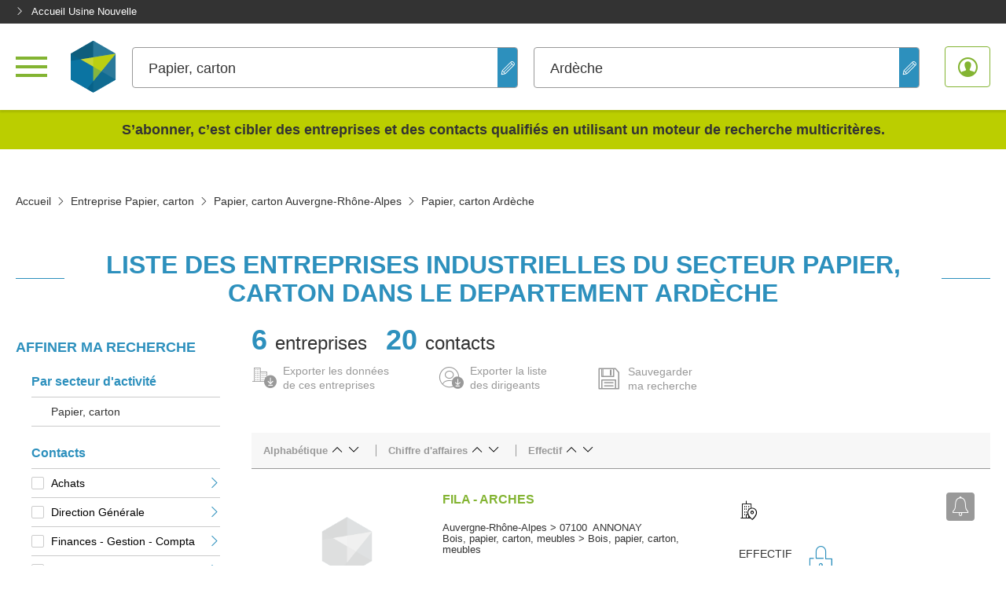

--- FILE ---
content_type: text/html; charset=UTF-8
request_url: https://industrie.usinenouvelle.com/liste/etablissement/departement-7/soussecteur-55
body_size: 42159
content:
<!DOCTYPE html>
<html lang="fr">
<head>
    <meta charset="utf-8"/>
    <meta http-equiv="X-UA-Compatible" content="IE=edge"/><script type="text/javascript">(window.NREUM||(NREUM={})).init={privacy:{cookies_enabled:true},ajax:{deny_list:["bam.eu01.nr-data.net"]},feature_flags:["soft_nav"],distributed_tracing:{enabled:true}};(window.NREUM||(NREUM={})).loader_config={agentID:"538649110",accountID:"4516385",trustKey:"4340310",xpid:"UAMGV1VbDRAEUlJbBAMPXlM=",licenseKey:"NRJS-c303d11a6e33a5cac69",applicationID:"463932887",browserID:"538649110"};;/*! For license information please see nr-loader-spa-1.303.0.min.js.LICENSE.txt */
(()=>{var e,t,r={384:(e,t,r)=>{"use strict";r.d(t,{NT:()=>s,US:()=>d,Zm:()=>a,bQ:()=>u,dV:()=>c,pV:()=>l});var n=r(6154),i=r(1863),o=r(1910);const s={beacon:"bam.nr-data.net",errorBeacon:"bam.nr-data.net"};function a(){return n.gm.NREUM||(n.gm.NREUM={}),void 0===n.gm.newrelic&&(n.gm.newrelic=n.gm.NREUM),n.gm.NREUM}function c(){let e=a();return e.o||(e.o={ST:n.gm.setTimeout,SI:n.gm.setImmediate||n.gm.setInterval,CT:n.gm.clearTimeout,XHR:n.gm.XMLHttpRequest,REQ:n.gm.Request,EV:n.gm.Event,PR:n.gm.Promise,MO:n.gm.MutationObserver,FETCH:n.gm.fetch,WS:n.gm.WebSocket},(0,o.i)(...Object.values(e.o))),e}function u(e,t){let r=a();r.initializedAgents??={},t.initializedAt={ms:(0,i.t)(),date:new Date},r.initializedAgents[e]=t}function d(e,t){a()[e]=t}function l(){return function(){let e=a();const t=e.info||{};e.info={beacon:s.beacon,errorBeacon:s.errorBeacon,...t}}(),function(){let e=a();const t=e.init||{};e.init={...t}}(),c(),function(){let e=a();const t=e.loader_config||{};e.loader_config={...t}}(),a()}},782:(e,t,r)=>{"use strict";r.d(t,{T:()=>n});const n=r(860).K7.pageViewTiming},860:(e,t,r)=>{"use strict";r.d(t,{$J:()=>d,K7:()=>c,P3:()=>u,XX:()=>i,Yy:()=>a,df:()=>o,qY:()=>n,v4:()=>s});const n="events",i="jserrors",o="browser/blobs",s="rum",a="browser/logs",c={ajax:"ajax",genericEvents:"generic_events",jserrors:i,logging:"logging",metrics:"metrics",pageAction:"page_action",pageViewEvent:"page_view_event",pageViewTiming:"page_view_timing",sessionReplay:"session_replay",sessionTrace:"session_trace",softNav:"soft_navigations",spa:"spa"},u={[c.pageViewEvent]:1,[c.pageViewTiming]:2,[c.metrics]:3,[c.jserrors]:4,[c.spa]:5,[c.ajax]:6,[c.sessionTrace]:7,[c.softNav]:8,[c.sessionReplay]:9,[c.logging]:10,[c.genericEvents]:11},d={[c.pageViewEvent]:s,[c.pageViewTiming]:n,[c.ajax]:n,[c.spa]:n,[c.softNav]:n,[c.metrics]:i,[c.jserrors]:i,[c.sessionTrace]:o,[c.sessionReplay]:o,[c.logging]:a,[c.genericEvents]:"ins"}},944:(e,t,r)=>{"use strict";r.d(t,{R:()=>i});var n=r(3241);function i(e,t){"function"==typeof console.debug&&(console.debug("New Relic Warning: https://github.com/newrelic/newrelic-browser-agent/blob/main/docs/warning-codes.md#".concat(e),t),(0,n.W)({agentIdentifier:null,drained:null,type:"data",name:"warn",feature:"warn",data:{code:e,secondary:t}}))}},993:(e,t,r)=>{"use strict";r.d(t,{A$:()=>o,ET:()=>s,TZ:()=>a,p_:()=>i});var n=r(860);const i={ERROR:"ERROR",WARN:"WARN",INFO:"INFO",DEBUG:"DEBUG",TRACE:"TRACE"},o={OFF:0,ERROR:1,WARN:2,INFO:3,DEBUG:4,TRACE:5},s="log",a=n.K7.logging},1687:(e,t,r)=>{"use strict";r.d(t,{Ak:()=>u,Ze:()=>f,x3:()=>d});var n=r(3241),i=r(7836),o=r(3606),s=r(860),a=r(2646);const c={};function u(e,t){const r={staged:!1,priority:s.P3[t]||0};l(e),c[e].get(t)||c[e].set(t,r)}function d(e,t){e&&c[e]&&(c[e].get(t)&&c[e].delete(t),p(e,t,!1),c[e].size&&h(e))}function l(e){if(!e)throw new Error("agentIdentifier required");c[e]||(c[e]=new Map)}function f(e="",t="feature",r=!1){if(l(e),!e||!c[e].get(t)||r)return p(e,t);c[e].get(t).staged=!0,h(e)}function h(e){const t=Array.from(c[e]);t.every(([e,t])=>t.staged)&&(t.sort((e,t)=>e[1].priority-t[1].priority),t.forEach(([t])=>{c[e].delete(t),p(e,t)}))}function p(e,t,r=!0){const s=e?i.ee.get(e):i.ee,c=o.i.handlers;if(!s.aborted&&s.backlog&&c){if((0,n.W)({agentIdentifier:e,type:"lifecycle",name:"drain",feature:t}),r){const e=s.backlog[t],r=c[t];if(r){for(let t=0;e&&t<e.length;++t)g(e[t],r);Object.entries(r).forEach(([e,t])=>{Object.values(t||{}).forEach(t=>{t[0]?.on&&t[0]?.context()instanceof a.y&&t[0].on(e,t[1])})})}}s.isolatedBacklog||delete c[t],s.backlog[t]=null,s.emit("drain-"+t,[])}}function g(e,t){var r=e[1];Object.values(t[r]||{}).forEach(t=>{var r=e[0];if(t[0]===r){var n=t[1],i=e[3],o=e[2];n.apply(i,o)}})}},1741:(e,t,r)=>{"use strict";r.d(t,{W:()=>o});var n=r(944),i=r(4261);class o{#e(e,...t){if(this[e]!==o.prototype[e])return this[e](...t);(0,n.R)(35,e)}addPageAction(e,t){return this.#e(i.hG,e,t)}register(e){return this.#e(i.eY,e)}recordCustomEvent(e,t){return this.#e(i.fF,e,t)}setPageViewName(e,t){return this.#e(i.Fw,e,t)}setCustomAttribute(e,t,r){return this.#e(i.cD,e,t,r)}noticeError(e,t){return this.#e(i.o5,e,t)}setUserId(e){return this.#e(i.Dl,e)}setApplicationVersion(e){return this.#e(i.nb,e)}setErrorHandler(e){return this.#e(i.bt,e)}addRelease(e,t){return this.#e(i.k6,e,t)}log(e,t){return this.#e(i.$9,e,t)}start(){return this.#e(i.d3)}finished(e){return this.#e(i.BL,e)}recordReplay(){return this.#e(i.CH)}pauseReplay(){return this.#e(i.Tb)}addToTrace(e){return this.#e(i.U2,e)}setCurrentRouteName(e){return this.#e(i.PA,e)}interaction(e){return this.#e(i.dT,e)}wrapLogger(e,t,r){return this.#e(i.Wb,e,t,r)}measure(e,t){return this.#e(i.V1,e,t)}consent(e){return this.#e(i.Pv,e)}}},1863:(e,t,r)=>{"use strict";function n(){return Math.floor(performance.now())}r.d(t,{t:()=>n})},1910:(e,t,r)=>{"use strict";r.d(t,{i:()=>o});var n=r(944);const i=new Map;function o(...e){return e.every(e=>{if(i.has(e))return i.get(e);const t="function"==typeof e&&e.toString().includes("[native code]");return t||(0,n.R)(64,e?.name||e?.toString()),i.set(e,t),t})}},2555:(e,t,r)=>{"use strict";r.d(t,{D:()=>a,f:()=>s});var n=r(384),i=r(8122);const o={beacon:n.NT.beacon,errorBeacon:n.NT.errorBeacon,licenseKey:void 0,applicationID:void 0,sa:void 0,queueTime:void 0,applicationTime:void 0,ttGuid:void 0,user:void 0,account:void 0,product:void 0,extra:void 0,jsAttributes:{},userAttributes:void 0,atts:void 0,transactionName:void 0,tNamePlain:void 0};function s(e){try{return!!e.licenseKey&&!!e.errorBeacon&&!!e.applicationID}catch(e){return!1}}const a=e=>(0,i.a)(e,o)},2614:(e,t,r)=>{"use strict";r.d(t,{BB:()=>s,H3:()=>n,g:()=>u,iL:()=>c,tS:()=>a,uh:()=>i,wk:()=>o});const n="NRBA",i="SESSION",o=144e5,s=18e5,a={STARTED:"session-started",PAUSE:"session-pause",RESET:"session-reset",RESUME:"session-resume",UPDATE:"session-update"},c={SAME_TAB:"same-tab",CROSS_TAB:"cross-tab"},u={OFF:0,FULL:1,ERROR:2}},2646:(e,t,r)=>{"use strict";r.d(t,{y:()=>n});class n{constructor(e){this.contextId=e}}},2843:(e,t,r)=>{"use strict";r.d(t,{u:()=>i});var n=r(3878);function i(e,t=!1,r,i){(0,n.DD)("visibilitychange",function(){if(t)return void("hidden"===document.visibilityState&&e());e(document.visibilityState)},r,i)}},3241:(e,t,r)=>{"use strict";r.d(t,{W:()=>o});var n=r(6154);const i="newrelic";function o(e={}){try{n.gm.dispatchEvent(new CustomEvent(i,{detail:e}))}catch(e){}}},3304:(e,t,r)=>{"use strict";r.d(t,{A:()=>o});var n=r(7836);const i=()=>{const e=new WeakSet;return(t,r)=>{if("object"==typeof r&&null!==r){if(e.has(r))return;e.add(r)}return r}};function o(e){try{return JSON.stringify(e,i())??""}catch(e){try{n.ee.emit("internal-error",[e])}catch(e){}return""}}},3333:(e,t,r)=>{"use strict";r.d(t,{$v:()=>d,TZ:()=>n,Xh:()=>c,Zp:()=>i,kd:()=>u,mq:()=>a,nf:()=>s,qN:()=>o});const n=r(860).K7.genericEvents,i=["auxclick","click","copy","keydown","paste","scrollend"],o=["focus","blur"],s=4,a=1e3,c=2e3,u=["PageAction","UserAction","BrowserPerformance"],d={RESOURCES:"experimental.resources",REGISTER:"register"}},3434:(e,t,r)=>{"use strict";r.d(t,{Jt:()=>o,YM:()=>u});var n=r(7836),i=r(5607);const o="nr@original:".concat(i.W),s=50;var a=Object.prototype.hasOwnProperty,c=!1;function u(e,t){return e||(e=n.ee),r.inPlace=function(e,t,n,i,o){n||(n="");const s="-"===n.charAt(0);for(let a=0;a<t.length;a++){const c=t[a],u=e[c];l(u)||(e[c]=r(u,s?c+n:n,i,c,o))}},r.flag=o,r;function r(t,r,n,c,u){return l(t)?t:(r||(r=""),nrWrapper[o]=t,function(e,t,r){if(Object.defineProperty&&Object.keys)try{return Object.keys(e).forEach(function(r){Object.defineProperty(t,r,{get:function(){return e[r]},set:function(t){return e[r]=t,t}})}),t}catch(e){d([e],r)}for(var n in e)a.call(e,n)&&(t[n]=e[n])}(t,nrWrapper,e),nrWrapper);function nrWrapper(){var o,a,l,f;let h;try{a=this,o=[...arguments],l="function"==typeof n?n(o,a):n||{}}catch(t){d([t,"",[o,a,c],l],e)}i(r+"start",[o,a,c],l,u);const p=performance.now();let g;try{return f=t.apply(a,o),g=performance.now(),f}catch(e){throw g=performance.now(),i(r+"err",[o,a,e],l,u),h=e,h}finally{const e=g-p,t={start:p,end:g,duration:e,isLongTask:e>=s,methodName:c,thrownError:h};t.isLongTask&&i("long-task",[t,a],l,u),i(r+"end",[o,a,f],l,u)}}}function i(r,n,i,o){if(!c||t){var s=c;c=!0;try{e.emit(r,n,i,t,o)}catch(t){d([t,r,n,i],e)}c=s}}}function d(e,t){t||(t=n.ee);try{t.emit("internal-error",e)}catch(e){}}function l(e){return!(e&&"function"==typeof e&&e.apply&&!e[o])}},3606:(e,t,r)=>{"use strict";r.d(t,{i:()=>o});var n=r(9908);o.on=s;var i=o.handlers={};function o(e,t,r,o){s(o||n.d,i,e,t,r)}function s(e,t,r,i,o){o||(o="feature"),e||(e=n.d);var s=t[o]=t[o]||{};(s[r]=s[r]||[]).push([e,i])}},3738:(e,t,r)=>{"use strict";r.d(t,{He:()=>i,Kp:()=>a,Lc:()=>u,Rz:()=>d,TZ:()=>n,bD:()=>o,d3:()=>s,jx:()=>l,sl:()=>f,uP:()=>c});const n=r(860).K7.sessionTrace,i="bstResource",o="resource",s="-start",a="-end",c="fn"+s,u="fn"+a,d="pushState",l=1e3,f=3e4},3785:(e,t,r)=>{"use strict";r.d(t,{R:()=>c,b:()=>u});var n=r(9908),i=r(1863),o=r(860),s=r(8154),a=r(993);function c(e,t,r={},c=a.p_.INFO,u,d=(0,i.t)()){(0,n.p)(s.xV,["API/logging/".concat(c.toLowerCase(),"/called")],void 0,o.K7.metrics,e),(0,n.p)(a.ET,[d,t,r,c,u],void 0,o.K7.logging,e)}function u(e){return"string"==typeof e&&Object.values(a.p_).some(t=>t===e.toUpperCase().trim())}},3878:(e,t,r)=>{"use strict";function n(e,t){return{capture:e,passive:!1,signal:t}}function i(e,t,r=!1,i){window.addEventListener(e,t,n(r,i))}function o(e,t,r=!1,i){document.addEventListener(e,t,n(r,i))}r.d(t,{DD:()=>o,jT:()=>n,sp:()=>i})},3962:(e,t,r)=>{"use strict";r.d(t,{AM:()=>s,O2:()=>l,OV:()=>o,Qu:()=>f,TZ:()=>c,ih:()=>h,pP:()=>a,t1:()=>d,tC:()=>i,wD:()=>u});var n=r(860);const i=["click","keydown","submit"],o="popstate",s="api",a="initialPageLoad",c=n.K7.softNav,u=5e3,d=500,l={INITIAL_PAGE_LOAD:"",ROUTE_CHANGE:1,UNSPECIFIED:2},f={INTERACTION:1,AJAX:2,CUSTOM_END:3,CUSTOM_TRACER:4},h={IP:"in progress",PF:"pending finish",FIN:"finished",CAN:"cancelled"}},4234:(e,t,r)=>{"use strict";r.d(t,{W:()=>o});var n=r(7836),i=r(1687);class o{constructor(e,t){this.agentIdentifier=e,this.ee=n.ee.get(e),this.featureName=t,this.blocked=!1}deregisterDrain(){(0,i.x3)(this.agentIdentifier,this.featureName)}}},4261:(e,t,r)=>{"use strict";r.d(t,{$9:()=>d,BL:()=>c,CH:()=>p,Dl:()=>R,Fw:()=>w,PA:()=>v,Pl:()=>n,Pv:()=>A,Tb:()=>f,U2:()=>s,V1:()=>E,Wb:()=>T,bt:()=>y,cD:()=>b,d3:()=>x,dT:()=>u,eY:()=>g,fF:()=>h,hG:()=>o,hw:()=>i,k6:()=>a,nb:()=>m,o5:()=>l});const n="api-",i=n+"ixn-",o="addPageAction",s="addToTrace",a="addRelease",c="finished",u="interaction",d="log",l="noticeError",f="pauseReplay",h="recordCustomEvent",p="recordReplay",g="register",m="setApplicationVersion",v="setCurrentRouteName",b="setCustomAttribute",y="setErrorHandler",w="setPageViewName",R="setUserId",x="start",T="wrapLogger",E="measure",A="consent"},4387:(e,t,r)=>{"use strict";function n(e={}){return!(!e.id||!e.name)}function i(e){return"string"==typeof e&&e.trim().length<501||"number"==typeof e}function o(e,t){if(2!==t?.harvestEndpointVersion)return{};const r=t.agentRef.runtime.appMetadata.agents[0].entityGuid;return n(e)?{"mfe.id":e.id,"mfe.name":e.name,eventSource:e.eventSource,"parent.id":e.parent?.id||r}:{"entity.guid":r,appId:t.agentRef.info.applicationID}}r.d(t,{Ux:()=>o,c7:()=>n,yo:()=>i})},5205:(e,t,r)=>{"use strict";r.d(t,{j:()=>_});var n=r(384),i=r(1741);var o=r(2555),s=r(3333);const a=e=>{if(!e||"string"!=typeof e)return!1;try{document.createDocumentFragment().querySelector(e)}catch{return!1}return!0};var c=r(2614),u=r(944),d=r(8122);const l="[data-nr-mask]",f=e=>(0,d.a)(e,(()=>{const e={feature_flags:[],experimental:{allow_registered_children:!1,resources:!1},mask_selector:"*",block_selector:"[data-nr-block]",mask_input_options:{color:!1,date:!1,"datetime-local":!1,email:!1,month:!1,number:!1,range:!1,search:!1,tel:!1,text:!1,time:!1,url:!1,week:!1,textarea:!1,select:!1,password:!0}};return{ajax:{deny_list:void 0,block_internal:!0,enabled:!0,autoStart:!0},api:{get allow_registered_children(){return e.feature_flags.includes(s.$v.REGISTER)||e.experimental.allow_registered_children},set allow_registered_children(t){e.experimental.allow_registered_children=t},duplicate_registered_data:!1},browser_consent_mode:{enabled:!1},distributed_tracing:{enabled:void 0,exclude_newrelic_header:void 0,cors_use_newrelic_header:void 0,cors_use_tracecontext_headers:void 0,allowed_origins:void 0},get feature_flags(){return e.feature_flags},set feature_flags(t){e.feature_flags=t},generic_events:{enabled:!0,autoStart:!0},harvest:{interval:30},jserrors:{enabled:!0,autoStart:!0},logging:{enabled:!0,autoStart:!0},metrics:{enabled:!0,autoStart:!0},obfuscate:void 0,page_action:{enabled:!0},page_view_event:{enabled:!0,autoStart:!0},page_view_timing:{enabled:!0,autoStart:!0},performance:{capture_marks:!1,capture_measures:!1,capture_detail:!0,resources:{get enabled(){return e.feature_flags.includes(s.$v.RESOURCES)||e.experimental.resources},set enabled(t){e.experimental.resources=t},asset_types:[],first_party_domains:[],ignore_newrelic:!0}},privacy:{cookies_enabled:!0},proxy:{assets:void 0,beacon:void 0},session:{expiresMs:c.wk,inactiveMs:c.BB},session_replay:{autoStart:!0,enabled:!1,preload:!1,sampling_rate:10,error_sampling_rate:100,collect_fonts:!1,inline_images:!1,fix_stylesheets:!0,mask_all_inputs:!0,get mask_text_selector(){return e.mask_selector},set mask_text_selector(t){a(t)?e.mask_selector="".concat(t,",").concat(l):""===t||null===t?e.mask_selector=l:(0,u.R)(5,t)},get block_class(){return"nr-block"},get ignore_class(){return"nr-ignore"},get mask_text_class(){return"nr-mask"},get block_selector(){return e.block_selector},set block_selector(t){a(t)?e.block_selector+=",".concat(t):""!==t&&(0,u.R)(6,t)},get mask_input_options(){return e.mask_input_options},set mask_input_options(t){t&&"object"==typeof t?e.mask_input_options={...t,password:!0}:(0,u.R)(7,t)}},session_trace:{enabled:!0,autoStart:!0},soft_navigations:{enabled:!0,autoStart:!0},spa:{enabled:!0,autoStart:!0},ssl:void 0,user_actions:{enabled:!0,elementAttributes:["id","className","tagName","type"]}}})());var h=r(6154),p=r(9324);let g=0;const m={buildEnv:p.F3,distMethod:p.Xs,version:p.xv,originTime:h.WN},v={consented:!1},b={appMetadata:{},get consented(){return this.session?.state?.consent||v.consented},set consented(e){v.consented=e},customTransaction:void 0,denyList:void 0,disabled:!1,harvester:void 0,isolatedBacklog:!1,isRecording:!1,loaderType:void 0,maxBytes:3e4,obfuscator:void 0,onerror:void 0,ptid:void 0,releaseIds:{},session:void 0,timeKeeper:void 0,registeredEntities:[],jsAttributesMetadata:{bytes:0},get harvestCount(){return++g}},y=e=>{const t=(0,d.a)(e,b),r=Object.keys(m).reduce((e,t)=>(e[t]={value:m[t],writable:!1,configurable:!0,enumerable:!0},e),{});return Object.defineProperties(t,r)};var w=r(5701);const R=e=>{const t=e.startsWith("http");e+="/",r.p=t?e:"https://"+e};var x=r(7836),T=r(3241);const E={accountID:void 0,trustKey:void 0,agentID:void 0,licenseKey:void 0,applicationID:void 0,xpid:void 0},A=e=>(0,d.a)(e,E),S=new Set;function _(e,t={},r,s){let{init:a,info:c,loader_config:u,runtime:d={},exposed:l=!0}=t;if(!c){const e=(0,n.pV)();a=e.init,c=e.info,u=e.loader_config}e.init=f(a||{}),e.loader_config=A(u||{}),c.jsAttributes??={},h.bv&&(c.jsAttributes.isWorker=!0),e.info=(0,o.D)(c);const p=e.init,g=[c.beacon,c.errorBeacon];S.has(e.agentIdentifier)||(p.proxy.assets&&(R(p.proxy.assets),g.push(p.proxy.assets)),p.proxy.beacon&&g.push(p.proxy.beacon),e.beacons=[...g],function(e){const t=(0,n.pV)();Object.getOwnPropertyNames(i.W.prototype).forEach(r=>{const n=i.W.prototype[r];if("function"!=typeof n||"constructor"===n)return;let o=t[r];e[r]&&!1!==e.exposed&&"micro-agent"!==e.runtime?.loaderType&&(t[r]=(...t)=>{const n=e[r](...t);return o?o(...t):n})})}(e),(0,n.US)("activatedFeatures",w.B),e.runSoftNavOverSpa&&=!0===p.soft_navigations.enabled&&p.feature_flags.includes("soft_nav")),d.denyList=[...p.ajax.deny_list||[],...p.ajax.block_internal?g:[]],d.ptid=e.agentIdentifier,d.loaderType=r,e.runtime=y(d),S.has(e.agentIdentifier)||(e.ee=x.ee.get(e.agentIdentifier),e.exposed=l,(0,T.W)({agentIdentifier:e.agentIdentifier,drained:!!w.B?.[e.agentIdentifier],type:"lifecycle",name:"initialize",feature:void 0,data:e.config})),S.add(e.agentIdentifier)}},5270:(e,t,r)=>{"use strict";r.d(t,{Aw:()=>s,SR:()=>o,rF:()=>a});var n=r(384),i=r(7767);function o(e){return!!(0,n.dV)().o.MO&&(0,i.V)(e)&&!0===e?.session_trace.enabled}function s(e){return!0===e?.session_replay.preload&&o(e)}function a(e,t){try{if("string"==typeof t?.type){if("password"===t.type.toLowerCase())return"*".repeat(e?.length||0);if(void 0!==t?.dataset?.nrUnmask||t?.classList?.contains("nr-unmask"))return e}}catch(e){}return"string"==typeof e?e.replace(/[\S]/g,"*"):"*".repeat(e?.length||0)}},5289:(e,t,r)=>{"use strict";r.d(t,{GG:()=>o,Qr:()=>a,sB:()=>s});var n=r(3878);function i(){return"undefined"==typeof document||"complete"===document.readyState}function o(e,t){if(i())return e();(0,n.sp)("load",e,t)}function s(e){if(i())return e();(0,n.DD)("DOMContentLoaded",e)}function a(e){if(i())return e();(0,n.sp)("popstate",e)}},5607:(e,t,r)=>{"use strict";r.d(t,{W:()=>n});const n=(0,r(9566).bz)()},5701:(e,t,r)=>{"use strict";r.d(t,{B:()=>o,t:()=>s});var n=r(3241);const i=new Set,o={};function s(e,t){const r=t.agentIdentifier;o[r]??={},e&&"object"==typeof e&&(i.has(r)||(t.ee.emit("rumresp",[e]),o[r]=e,i.add(r),(0,n.W)({agentIdentifier:r,loaded:!0,drained:!0,type:"lifecycle",name:"load",feature:void 0,data:e})))}},6154:(e,t,r)=>{"use strict";r.d(t,{A4:()=>a,OF:()=>d,RI:()=>i,WN:()=>h,bv:()=>o,gm:()=>s,lR:()=>f,m:()=>u,mw:()=>c,sb:()=>l});var n=r(1863);const i="undefined"!=typeof window&&!!window.document,o="undefined"!=typeof WorkerGlobalScope&&("undefined"!=typeof self&&self instanceof WorkerGlobalScope&&self.navigator instanceof WorkerNavigator||"undefined"!=typeof globalThis&&globalThis instanceof WorkerGlobalScope&&globalThis.navigator instanceof WorkerNavigator),s=i?window:"undefined"!=typeof WorkerGlobalScope&&("undefined"!=typeof self&&self instanceof WorkerGlobalScope&&self||"undefined"!=typeof globalThis&&globalThis instanceof WorkerGlobalScope&&globalThis),a="complete"===s?.document?.readyState,c=Boolean("hidden"===s?.document?.visibilityState),u=""+s?.location,d=/iPad|iPhone|iPod/.test(s.navigator?.userAgent),l=d&&"undefined"==typeof SharedWorker,f=(()=>{const e=s.navigator?.userAgent?.match(/Firefox[/\s](\d+\.\d+)/);return Array.isArray(e)&&e.length>=2?+e[1]:0})(),h=Date.now()-(0,n.t)()},6344:(e,t,r)=>{"use strict";r.d(t,{BB:()=>d,Qb:()=>l,TZ:()=>i,Ug:()=>s,Vh:()=>o,_s:()=>a,bc:()=>u,yP:()=>c});var n=r(2614);const i=r(860).K7.sessionReplay,o="errorDuringReplay",s=.12,a={DomContentLoaded:0,Load:1,FullSnapshot:2,IncrementalSnapshot:3,Meta:4,Custom:5},c={[n.g.ERROR]:15e3,[n.g.FULL]:3e5,[n.g.OFF]:0},u={RESET:{message:"Session was reset",sm:"Reset"},IMPORT:{message:"Recorder failed to import",sm:"Import"},TOO_MANY:{message:"429: Too Many Requests",sm:"Too-Many"},TOO_BIG:{message:"Payload was too large",sm:"Too-Big"},CROSS_TAB:{message:"Session Entity was set to OFF on another tab",sm:"Cross-Tab"},ENTITLEMENTS:{message:"Session Replay is not allowed and will not be started",sm:"Entitlement"}},d=5e3,l={API:"api",RESUME:"resume",SWITCH_TO_FULL:"switchToFull",INITIALIZE:"initialize",PRELOAD:"preload"}},6389:(e,t,r)=>{"use strict";function n(e,t=500,r={}){const n=r?.leading||!1;let i;return(...r)=>{n&&void 0===i&&(e.apply(this,r),i=setTimeout(()=>{i=clearTimeout(i)},t)),n||(clearTimeout(i),i=setTimeout(()=>{e.apply(this,r)},t))}}function i(e){let t=!1;return(...r)=>{t||(t=!0,e.apply(this,r))}}r.d(t,{J:()=>i,s:()=>n})},6630:(e,t,r)=>{"use strict";r.d(t,{T:()=>n});const n=r(860).K7.pageViewEvent},6774:(e,t,r)=>{"use strict";r.d(t,{T:()=>n});const n=r(860).K7.jserrors},7295:(e,t,r)=>{"use strict";r.d(t,{Xv:()=>s,gX:()=>i,iW:()=>o});var n=[];function i(e){if(!e||o(e))return!1;if(0===n.length)return!0;for(var t=0;t<n.length;t++){var r=n[t];if("*"===r.hostname)return!1;if(a(r.hostname,e.hostname)&&c(r.pathname,e.pathname))return!1}return!0}function o(e){return void 0===e.hostname}function s(e){if(n=[],e&&e.length)for(var t=0;t<e.length;t++){let r=e[t];if(!r)continue;0===r.indexOf("http://")?r=r.substring(7):0===r.indexOf("https://")&&(r=r.substring(8));const i=r.indexOf("/");let o,s;i>0?(o=r.substring(0,i),s=r.substring(i)):(o=r,s="");let[a]=o.split(":");n.push({hostname:a,pathname:s})}}function a(e,t){return!(e.length>t.length)&&t.indexOf(e)===t.length-e.length}function c(e,t){return 0===e.indexOf("/")&&(e=e.substring(1)),0===t.indexOf("/")&&(t=t.substring(1)),""===e||e===t}},7378:(e,t,r)=>{"use strict";r.d(t,{$p:()=>x,BR:()=>b,Kp:()=>R,L3:()=>y,Lc:()=>c,NC:()=>o,SG:()=>d,TZ:()=>i,U6:()=>p,UT:()=>m,d3:()=>w,dT:()=>f,e5:()=>E,gx:()=>v,l9:()=>l,oW:()=>h,op:()=>g,rw:()=>u,tH:()=>A,uP:()=>a,wW:()=>T,xq:()=>s});var n=r(384);const i=r(860).K7.spa,o=["click","submit","keypress","keydown","keyup","change"],s=999,a="fn-start",c="fn-end",u="cb-start",d="api-ixn-",l="remaining",f="interaction",h="spaNode",p="jsonpNode",g="fetch-start",m="fetch-done",v="fetch-body-",b="jsonp-end",y=(0,n.dV)().o.ST,w="-start",R="-end",x="-body",T="cb"+R,E="jsTime",A="fetch"},7485:(e,t,r)=>{"use strict";r.d(t,{D:()=>i});var n=r(6154);function i(e){if(0===(e||"").indexOf("data:"))return{protocol:"data"};try{const t=new URL(e,location.href),r={port:t.port,hostname:t.hostname,pathname:t.pathname,search:t.search,protocol:t.protocol.slice(0,t.protocol.indexOf(":")),sameOrigin:t.protocol===n.gm?.location?.protocol&&t.host===n.gm?.location?.host};return r.port&&""!==r.port||("http:"===t.protocol&&(r.port="80"),"https:"===t.protocol&&(r.port="443")),r.pathname&&""!==r.pathname?r.pathname.startsWith("/")||(r.pathname="/".concat(r.pathname)):r.pathname="/",r}catch(e){return{}}}},7699:(e,t,r)=>{"use strict";r.d(t,{It:()=>o,KC:()=>a,No:()=>i,qh:()=>s});var n=r(860);const i=16e3,o=1e6,s="SESSION_ERROR",a={[n.K7.logging]:!0,[n.K7.genericEvents]:!1,[n.K7.jserrors]:!1,[n.K7.ajax]:!1}},7767:(e,t,r)=>{"use strict";r.d(t,{V:()=>i});var n=r(6154);const i=e=>n.RI&&!0===e?.privacy.cookies_enabled},7836:(e,t,r)=>{"use strict";r.d(t,{P:()=>a,ee:()=>c});var n=r(384),i=r(8990),o=r(2646),s=r(5607);const a="nr@context:".concat(s.W),c=function e(t,r){var n={},s={},d={},l=!1;try{l=16===r.length&&u.initializedAgents?.[r]?.runtime.isolatedBacklog}catch(e){}var f={on:p,addEventListener:p,removeEventListener:function(e,t){var r=n[e];if(!r)return;for(var i=0;i<r.length;i++)r[i]===t&&r.splice(i,1)},emit:function(e,r,n,i,o){!1!==o&&(o=!0);if(c.aborted&&!i)return;t&&o&&t.emit(e,r,n);var a=h(n);g(e).forEach(e=>{e.apply(a,r)});var u=v()[s[e]];u&&u.push([f,e,r,a]);return a},get:m,listeners:g,context:h,buffer:function(e,t){const r=v();if(t=t||"feature",f.aborted)return;Object.entries(e||{}).forEach(([e,n])=>{s[n]=t,t in r||(r[t]=[])})},abort:function(){f._aborted=!0,Object.keys(f.backlog).forEach(e=>{delete f.backlog[e]})},isBuffering:function(e){return!!v()[s[e]]},debugId:r,backlog:l?{}:t&&"object"==typeof t.backlog?t.backlog:{},isolatedBacklog:l};return Object.defineProperty(f,"aborted",{get:()=>{let e=f._aborted||!1;return e||(t&&(e=t.aborted),e)}}),f;function h(e){return e&&e instanceof o.y?e:e?(0,i.I)(e,a,()=>new o.y(a)):new o.y(a)}function p(e,t){n[e]=g(e).concat(t)}function g(e){return n[e]||[]}function m(t){return d[t]=d[t]||e(f,t)}function v(){return f.backlog}}(void 0,"globalEE"),u=(0,n.Zm)();u.ee||(u.ee=c)},8122:(e,t,r)=>{"use strict";r.d(t,{a:()=>i});var n=r(944);function i(e,t){try{if(!e||"object"!=typeof e)return(0,n.R)(3);if(!t||"object"!=typeof t)return(0,n.R)(4);const r=Object.create(Object.getPrototypeOf(t),Object.getOwnPropertyDescriptors(t)),o=0===Object.keys(r).length?e:r;for(let s in o)if(void 0!==e[s])try{if(null===e[s]){r[s]=null;continue}Array.isArray(e[s])&&Array.isArray(t[s])?r[s]=Array.from(new Set([...e[s],...t[s]])):"object"==typeof e[s]&&"object"==typeof t[s]?r[s]=i(e[s],t[s]):r[s]=e[s]}catch(e){r[s]||(0,n.R)(1,e)}return r}catch(e){(0,n.R)(2,e)}}},8139:(e,t,r)=>{"use strict";r.d(t,{u:()=>f});var n=r(7836),i=r(3434),o=r(8990),s=r(6154);const a={},c=s.gm.XMLHttpRequest,u="addEventListener",d="removeEventListener",l="nr@wrapped:".concat(n.P);function f(e){var t=function(e){return(e||n.ee).get("events")}(e);if(a[t.debugId]++)return t;a[t.debugId]=1;var r=(0,i.YM)(t,!0);function f(e){r.inPlace(e,[u,d],"-",p)}function p(e,t){return e[1]}return"getPrototypeOf"in Object&&(s.RI&&h(document,f),c&&h(c.prototype,f),h(s.gm,f)),t.on(u+"-start",function(e,t){var n=e[1];if(null!==n&&("function"==typeof n||"object"==typeof n)&&"newrelic"!==e[0]){var i=(0,o.I)(n,l,function(){var e={object:function(){if("function"!=typeof n.handleEvent)return;return n.handleEvent.apply(n,arguments)},function:n}[typeof n];return e?r(e,"fn-",null,e.name||"anonymous"):n});this.wrapped=e[1]=i}}),t.on(d+"-start",function(e){e[1]=this.wrapped||e[1]}),t}function h(e,t,...r){let n=e;for(;"object"==typeof n&&!Object.prototype.hasOwnProperty.call(n,u);)n=Object.getPrototypeOf(n);n&&t(n,...r)}},8154:(e,t,r)=>{"use strict";r.d(t,{z_:()=>o,XG:()=>a,TZ:()=>n,rs:()=>i,xV:()=>s});r(6154),r(9566),r(384);const n=r(860).K7.metrics,i="sm",o="cm",s="storeSupportabilityMetrics",a="storeEventMetrics"},8374:(e,t,r)=>{r.nc=(()=>{try{return document?.currentScript?.nonce}catch(e){}return""})()},8990:(e,t,r)=>{"use strict";r.d(t,{I:()=>i});var n=Object.prototype.hasOwnProperty;function i(e,t,r){if(n.call(e,t))return e[t];var i=r();if(Object.defineProperty&&Object.keys)try{return Object.defineProperty(e,t,{value:i,writable:!0,enumerable:!1}),i}catch(e){}return e[t]=i,i}},9300:(e,t,r)=>{"use strict";r.d(t,{T:()=>n});const n=r(860).K7.ajax},9324:(e,t,r)=>{"use strict";r.d(t,{AJ:()=>s,F3:()=>i,Xs:()=>o,Yq:()=>a,xv:()=>n});const n="1.303.0",i="PROD",o="CDN",s="@newrelic/rrweb",a="1.0.1"},9566:(e,t,r)=>{"use strict";r.d(t,{LA:()=>a,ZF:()=>c,bz:()=>s,el:()=>u});var n=r(6154);const i="xxxxxxxx-xxxx-4xxx-yxxx-xxxxxxxxxxxx";function o(e,t){return e?15&e[t]:16*Math.random()|0}function s(){const e=n.gm?.crypto||n.gm?.msCrypto;let t,r=0;return e&&e.getRandomValues&&(t=e.getRandomValues(new Uint8Array(30))),i.split("").map(e=>"x"===e?o(t,r++).toString(16):"y"===e?(3&o()|8).toString(16):e).join("")}function a(e){const t=n.gm?.crypto||n.gm?.msCrypto;let r,i=0;t&&t.getRandomValues&&(r=t.getRandomValues(new Uint8Array(e)));const s=[];for(var a=0;a<e;a++)s.push(o(r,i++).toString(16));return s.join("")}function c(){return a(16)}function u(){return a(32)}},9908:(e,t,r)=>{"use strict";r.d(t,{d:()=>n,p:()=>i});var n=r(7836).ee.get("handle");function i(e,t,r,i,o){o?(o.buffer([e],i),o.emit(e,t,r)):(n.buffer([e],i),n.emit(e,t,r))}}},n={};function i(e){var t=n[e];if(void 0!==t)return t.exports;var o=n[e]={exports:{}};return r[e](o,o.exports,i),o.exports}i.m=r,i.d=(e,t)=>{for(var r in t)i.o(t,r)&&!i.o(e,r)&&Object.defineProperty(e,r,{enumerable:!0,get:t[r]})},i.f={},i.e=e=>Promise.all(Object.keys(i.f).reduce((t,r)=>(i.f[r](e,t),t),[])),i.u=e=>({212:"nr-spa-compressor",249:"nr-spa-recorder",478:"nr-spa"}[e]+"-1.303.0.min.js"),i.o=(e,t)=>Object.prototype.hasOwnProperty.call(e,t),e={},t="NRBA-1.303.0.PROD:",i.l=(r,n,o,s)=>{if(e[r])e[r].push(n);else{var a,c;if(void 0!==o)for(var u=document.getElementsByTagName("script"),d=0;d<u.length;d++){var l=u[d];if(l.getAttribute("src")==r||l.getAttribute("data-webpack")==t+o){a=l;break}}if(!a){c=!0;var f={478:"sha512-Q1pLqcoiNmLHv0rtq3wFkJBA3kofBdRJl0ExDl0mTuAoCBd0qe/1J0XWrDlQKuNlUryL6aZfVkAMPLmoikWIoQ==",249:"sha512-695ZzudsxlMtHKnpDNvkMlJd3tdMtY03IQKVCw9SX12tjUC+f7Nrx5tnWO72Vg9RFf6DSY6wVmM3cEkRM12kkQ==",212:"sha512-18Gx1wIBsppcn0AnKFhwgw4IciNgFxiw3J74W393Ape+wtg4hlg7t6SBKsIE/Dk/tfl2yltgcgBFvYRs283AFg=="};(a=document.createElement("script")).charset="utf-8",i.nc&&a.setAttribute("nonce",i.nc),a.setAttribute("data-webpack",t+o),a.src=r,0!==a.src.indexOf(window.location.origin+"/")&&(a.crossOrigin="anonymous"),f[s]&&(a.integrity=f[s])}e[r]=[n];var h=(t,n)=>{a.onerror=a.onload=null,clearTimeout(p);var i=e[r];if(delete e[r],a.parentNode&&a.parentNode.removeChild(a),i&&i.forEach(e=>e(n)),t)return t(n)},p=setTimeout(h.bind(null,void 0,{type:"timeout",target:a}),12e4);a.onerror=h.bind(null,a.onerror),a.onload=h.bind(null,a.onload),c&&document.head.appendChild(a)}},i.r=e=>{"undefined"!=typeof Symbol&&Symbol.toStringTag&&Object.defineProperty(e,Symbol.toStringTag,{value:"Module"}),Object.defineProperty(e,"__esModule",{value:!0})},i.p="https://js-agent.newrelic.com/",(()=>{var e={38:0,788:0};i.f.j=(t,r)=>{var n=i.o(e,t)?e[t]:void 0;if(0!==n)if(n)r.push(n[2]);else{var o=new Promise((r,i)=>n=e[t]=[r,i]);r.push(n[2]=o);var s=i.p+i.u(t),a=new Error;i.l(s,r=>{if(i.o(e,t)&&(0!==(n=e[t])&&(e[t]=void 0),n)){var o=r&&("load"===r.type?"missing":r.type),s=r&&r.target&&r.target.src;a.message="Loading chunk "+t+" failed.\n("+o+": "+s+")",a.name="ChunkLoadError",a.type=o,a.request=s,n[1](a)}},"chunk-"+t,t)}};var t=(t,r)=>{var n,o,[s,a,c]=r,u=0;if(s.some(t=>0!==e[t])){for(n in a)i.o(a,n)&&(i.m[n]=a[n]);if(c)c(i)}for(t&&t(r);u<s.length;u++)o=s[u],i.o(e,o)&&e[o]&&e[o][0](),e[o]=0},r=self["webpackChunk:NRBA-1.303.0.PROD"]=self["webpackChunk:NRBA-1.303.0.PROD"]||[];r.forEach(t.bind(null,0)),r.push=t.bind(null,r.push.bind(r))})(),(()=>{"use strict";i(8374);var e=i(9566),t=i(1741);class r extends t.W{agentIdentifier=(0,e.LA)(16)}var n=i(860);const o=Object.values(n.K7);var s=i(5205);var a=i(9908),c=i(1863),u=i(4261),d=i(3241),l=i(944),f=i(5701),h=i(8154);function p(e,t,i,o){const s=o||i;!s||s[e]&&s[e]!==r.prototype[e]||(s[e]=function(){(0,a.p)(h.xV,["API/"+e+"/called"],void 0,n.K7.metrics,i.ee),(0,d.W)({agentIdentifier:i.agentIdentifier,drained:!!f.B?.[i.agentIdentifier],type:"data",name:"api",feature:u.Pl+e,data:{}});try{return t.apply(this,arguments)}catch(e){(0,l.R)(23,e)}})}function g(e,t,r,n,i){const o=e.info;null===r?delete o.jsAttributes[t]:o.jsAttributes[t]=r,(i||null===r)&&(0,a.p)(u.Pl+n,[(0,c.t)(),t,r],void 0,"session",e.ee)}var m=i(1687),v=i(4234),b=i(5289),y=i(6154),w=i(5270),R=i(7767),x=i(6389),T=i(7699);class E extends v.W{constructor(e,t){super(e.agentIdentifier,t),this.agentRef=e,this.abortHandler=void 0,this.featAggregate=void 0,this.loadedSuccessfully=void 0,this.onAggregateImported=new Promise(e=>{this.loadedSuccessfully=e}),this.deferred=Promise.resolve(),!1===e.init[this.featureName].autoStart?this.deferred=new Promise((t,r)=>{this.ee.on("manual-start-all",(0,x.J)(()=>{(0,m.Ak)(e.agentIdentifier,this.featureName),t()}))}):(0,m.Ak)(e.agentIdentifier,t)}importAggregator(e,t,r={}){if(this.featAggregate)return;const n=async()=>{let n;await this.deferred;try{if((0,R.V)(e.init)){const{setupAgentSession:t}=await i.e(478).then(i.bind(i,8766));n=t(e)}}catch(e){(0,l.R)(20,e),this.ee.emit("internal-error",[e]),(0,a.p)(T.qh,[e],void 0,this.featureName,this.ee)}try{if(!this.#t(this.featureName,n,e.init))return(0,m.Ze)(this.agentIdentifier,this.featureName),void this.loadedSuccessfully(!1);const{Aggregate:i}=await t();this.featAggregate=new i(e,r),e.runtime.harvester.initializedAggregates.push(this.featAggregate),this.loadedSuccessfully(!0)}catch(e){(0,l.R)(34,e),this.abortHandler?.(),(0,m.Ze)(this.agentIdentifier,this.featureName,!0),this.loadedSuccessfully(!1),this.ee&&this.ee.abort()}};y.RI?(0,b.GG)(()=>n(),!0):n()}#t(e,t,r){if(this.blocked)return!1;switch(e){case n.K7.sessionReplay:return(0,w.SR)(r)&&!!t;case n.K7.sessionTrace:return!!t;default:return!0}}}var A=i(6630),S=i(2614);class _ extends E{static featureName=A.T;constructor(e){var t;super(e,A.T),this.setupInspectionEvents(e.agentIdentifier),t=e,p(u.Fw,function(e,r){"string"==typeof e&&("/"!==e.charAt(0)&&(e="/"+e),t.runtime.customTransaction=(r||"http://custom.transaction")+e,(0,a.p)(u.Pl+u.Fw,[(0,c.t)()],void 0,void 0,t.ee))},t),this.importAggregator(e,()=>i.e(478).then(i.bind(i,1983)))}setupInspectionEvents(e){const t=(t,r)=>{t&&(0,d.W)({agentIdentifier:e,timeStamp:t.timeStamp,loaded:"complete"===t.target.readyState,type:"window",name:r,data:t.target.location+""})};(0,b.sB)(e=>{t(e,"DOMContentLoaded")}),(0,b.GG)(e=>{t(e,"load")}),(0,b.Qr)(e=>{t(e,"navigate")}),this.ee.on(S.tS.UPDATE,(t,r)=>{(0,d.W)({agentIdentifier:e,type:"lifecycle",name:"session",data:r})})}}var O=i(384);var N=i(2843),I=i(3878),P=i(782);class j extends E{static featureName=P.T;constructor(e){super(e,P.T),y.RI&&((0,N.u)(()=>(0,a.p)("docHidden",[(0,c.t)()],void 0,P.T,this.ee),!0),(0,I.sp)("pagehide",()=>(0,a.p)("winPagehide",[(0,c.t)()],void 0,P.T,this.ee)),this.importAggregator(e,()=>i.e(478).then(i.bind(i,9917))))}}class k extends E{static featureName=h.TZ;constructor(e){super(e,h.TZ),y.RI&&document.addEventListener("securitypolicyviolation",e=>{(0,a.p)(h.xV,["Generic/CSPViolation/Detected"],void 0,this.featureName,this.ee)}),this.importAggregator(e,()=>i.e(478).then(i.bind(i,6555)))}}var C=i(6774),L=i(3304);class H{constructor(e,t,r,n,i){this.name="UncaughtError",this.message="string"==typeof e?e:(0,L.A)(e),this.sourceURL=t,this.line=r,this.column=n,this.__newrelic=i}}function M(e){return U(e)?e:new H(void 0!==e?.message?e.message:e,e?.filename||e?.sourceURL,e?.lineno||e?.line,e?.colno||e?.col,e?.__newrelic,e?.cause)}function K(e){const t="Unhandled Promise Rejection: ";if(!e?.reason)return;if(U(e.reason)){try{e.reason.message.startsWith(t)||(e.reason.message=t+e.reason.message)}catch(e){}return M(e.reason)}const r=M(e.reason);return(r.message||"").startsWith(t)||(r.message=t+r.message),r}function D(e){if(e.error instanceof SyntaxError&&!/:\d+$/.test(e.error.stack?.trim())){const t=new H(e.message,e.filename,e.lineno,e.colno,e.error.__newrelic,e.cause);return t.name=SyntaxError.name,t}return U(e.error)?e.error:M(e)}function U(e){return e instanceof Error&&!!e.stack}function F(e,t,r,i,o=(0,c.t)()){"string"==typeof e&&(e=new Error(e)),(0,a.p)("err",[e,o,!1,t,r.runtime.isRecording,void 0,i],void 0,n.K7.jserrors,r.ee),(0,a.p)("uaErr",[],void 0,n.K7.genericEvents,r.ee)}var W=i(4387),B=i(993),V=i(3785);function G(e,{customAttributes:t={},level:r=B.p_.INFO}={},n,i,o=(0,c.t)()){(0,V.R)(n.ee,e,t,r,i,o)}function z(e,t,r,i,o=(0,c.t)()){(0,a.p)(u.Pl+u.hG,[o,e,t,i],void 0,n.K7.genericEvents,r.ee)}function Z(e,t,r,i,o=(0,c.t)()){const{start:s,end:d,customAttributes:f}=t||{},h={customAttributes:f||{}};if("object"!=typeof h.customAttributes||"string"!=typeof e||0===e.length)return void(0,l.R)(57);const p=(e,t)=>null==e?t:"number"==typeof e?e:e instanceof PerformanceMark?e.startTime:Number.NaN;if(h.start=p(s,0),h.end=p(d,o),Number.isNaN(h.start)||Number.isNaN(h.end))(0,l.R)(57);else{if(h.duration=h.end-h.start,!(h.duration<0))return(0,a.p)(u.Pl+u.V1,[h,e,i],void 0,n.K7.genericEvents,r.ee),h;(0,l.R)(58)}}function q(e,t={},r,i,o=(0,c.t)()){(0,a.p)(u.Pl+u.fF,[o,e,t,i],void 0,n.K7.genericEvents,r.ee)}function X(e){p(u.eY,function(t){return Y(e,t)},e)}function Y(e,t,r){const i={};(0,l.R)(54,"newrelic.register"),t||={},t.eventSource="MicroFrontendBrowserAgent",t.licenseKey||=e.info.licenseKey,t.blocked=!1,t.parent=r||{};let o=()=>{};const s=e.runtime.registeredEntities,u=s.find(({metadata:{target:{id:e,name:r}}})=>e===t.id);if(u)return u.metadata.target.name!==t.name&&(u.metadata.target.name=t.name),u;const d=e=>{t.blocked=!0,o=e};e.init.api.allow_registered_children||d((0,x.J)(()=>(0,l.R)(55))),(0,W.c7)(t)||d((0,x.J)(()=>(0,l.R)(48,t))),(0,W.yo)(t.id)&&(0,W.yo)(t.name)||d((0,x.J)(()=>(0,l.R)(48,t)));const f={addPageAction:(r,n={})=>m(z,[r,{...i,...n},e],t),log:(r,n={})=>m(G,[r,{...n,customAttributes:{...i,...n.customAttributes||{}}},e],t),measure:(r,n={})=>m(Z,[r,{...n,customAttributes:{...i,...n.customAttributes||{}}},e],t),noticeError:(r,n={})=>m(F,[r,{...i,...n},e],t),register:(t={})=>m(Y,[e,t],f.metadata.target),recordCustomEvent:(r,n={})=>m(q,[r,{...i,...n},e],t),setApplicationVersion:e=>g("application.version",e),setCustomAttribute:(e,t)=>g(e,t),setUserId:e=>g("enduser.id",e),metadata:{customAttributes:i,target:t}},p=()=>(t.blocked&&o(),t.blocked);p()||s.push(f);const g=(e,t)=>{p()||(i[e]=t)},m=(t,r,i)=>{if(p())return;const o=(0,c.t)();(0,a.p)(h.xV,["API/register/".concat(t.name,"/called")],void 0,n.K7.metrics,e.ee);try{return e.init.api.duplicate_registered_data&&"register"!==t.name&&t(...r,void 0,o),t(...r,i,o)}catch(e){(0,l.R)(50,e)}};return f}class J extends E{static featureName=C.T;constructor(e){var t;super(e,C.T),t=e,p(u.o5,(e,r)=>F(e,r,t),t),function(e){p(u.bt,function(t){e.runtime.onerror=t},e)}(e),function(e){let t=0;p(u.k6,function(e,r){++t>10||(this.runtime.releaseIds[e.slice(-200)]=(""+r).slice(-200))},e)}(e),X(e);try{this.removeOnAbort=new AbortController}catch(e){}this.ee.on("internal-error",(t,r)=>{this.abortHandler&&(0,a.p)("ierr",[M(t),(0,c.t)(),!0,{},e.runtime.isRecording,r],void 0,this.featureName,this.ee)}),y.gm.addEventListener("unhandledrejection",t=>{this.abortHandler&&(0,a.p)("err",[K(t),(0,c.t)(),!1,{unhandledPromiseRejection:1},e.runtime.isRecording],void 0,this.featureName,this.ee)},(0,I.jT)(!1,this.removeOnAbort?.signal)),y.gm.addEventListener("error",t=>{this.abortHandler&&(0,a.p)("err",[D(t),(0,c.t)(),!1,{},e.runtime.isRecording],void 0,this.featureName,this.ee)},(0,I.jT)(!1,this.removeOnAbort?.signal)),this.abortHandler=this.#r,this.importAggregator(e,()=>i.e(478).then(i.bind(i,2176)))}#r(){this.removeOnAbort?.abort(),this.abortHandler=void 0}}var Q=i(8990);let ee=1;function te(e){const t=typeof e;return!e||"object"!==t&&"function"!==t?-1:e===y.gm?0:(0,Q.I)(e,"nr@id",function(){return ee++})}function re(e){if("string"==typeof e&&e.length)return e.length;if("object"==typeof e){if("undefined"!=typeof ArrayBuffer&&e instanceof ArrayBuffer&&e.byteLength)return e.byteLength;if("undefined"!=typeof Blob&&e instanceof Blob&&e.size)return e.size;if(!("undefined"!=typeof FormData&&e instanceof FormData))try{return(0,L.A)(e).length}catch(e){return}}}var ne=i(8139),ie=i(7836),oe=i(3434);const se={},ae=["open","send"];function ce(e){var t=e||ie.ee;const r=function(e){return(e||ie.ee).get("xhr")}(t);if(void 0===y.gm.XMLHttpRequest)return r;if(se[r.debugId]++)return r;se[r.debugId]=1,(0,ne.u)(t);var n=(0,oe.YM)(r),i=y.gm.XMLHttpRequest,o=y.gm.MutationObserver,s=y.gm.Promise,a=y.gm.setInterval,c="readystatechange",u=["onload","onerror","onabort","onloadstart","onloadend","onprogress","ontimeout"],d=[],f=y.gm.XMLHttpRequest=function(e){const t=new i(e),o=r.context(t);try{r.emit("new-xhr",[t],o),t.addEventListener(c,(s=o,function(){var e=this;e.readyState>3&&!s.resolved&&(s.resolved=!0,r.emit("xhr-resolved",[],e)),n.inPlace(e,u,"fn-",b)}),(0,I.jT)(!1))}catch(e){(0,l.R)(15,e);try{r.emit("internal-error",[e])}catch(e){}}var s;return t};function h(e,t){n.inPlace(t,["onreadystatechange"],"fn-",b)}if(function(e,t){for(var r in e)t[r]=e[r]}(i,f),f.prototype=i.prototype,n.inPlace(f.prototype,ae,"-xhr-",b),r.on("send-xhr-start",function(e,t){h(e,t),function(e){d.push(e),o&&(p?p.then(v):a?a(v):(g=-g,m.data=g))}(t)}),r.on("open-xhr-start",h),o){var p=s&&s.resolve();if(!a&&!s){var g=1,m=document.createTextNode(g);new o(v).observe(m,{characterData:!0})}}else t.on("fn-end",function(e){e[0]&&e[0].type===c||v()});function v(){for(var e=0;e<d.length;e++)h(0,d[e]);d.length&&(d=[])}function b(e,t){return t}return r}var ue="fetch-",de=ue+"body-",le=["arrayBuffer","blob","json","text","formData"],fe=y.gm.Request,he=y.gm.Response,pe="prototype";const ge={};function me(e){const t=function(e){return(e||ie.ee).get("fetch")}(e);if(!(fe&&he&&y.gm.fetch))return t;if(ge[t.debugId]++)return t;function r(e,r,n){var i=e[r];"function"==typeof i&&(e[r]=function(){var e,r=[...arguments],o={};t.emit(n+"before-start",[r],o),o[ie.P]&&o[ie.P].dt&&(e=o[ie.P].dt);var s=i.apply(this,r);return t.emit(n+"start",[r,e],s),s.then(function(e){return t.emit(n+"end",[null,e],s),e},function(e){throw t.emit(n+"end",[e],s),e})})}return ge[t.debugId]=1,le.forEach(e=>{r(fe[pe],e,de),r(he[pe],e,de)}),r(y.gm,"fetch",ue),t.on(ue+"end",function(e,r){var n=this;if(r){var i=r.headers.get("content-length");null!==i&&(n.rxSize=i),t.emit(ue+"done",[null,r],n)}else t.emit(ue+"done",[e],n)}),t}var ve=i(7485);class be{constructor(e){this.agentRef=e}generateTracePayload(t){const r=this.agentRef.loader_config;if(!this.shouldGenerateTrace(t)||!r)return null;var n=(r.accountID||"").toString()||null,i=(r.agentID||"").toString()||null,o=(r.trustKey||"").toString()||null;if(!n||!i)return null;var s=(0,e.ZF)(),a=(0,e.el)(),c=Date.now(),u={spanId:s,traceId:a,timestamp:c};return(t.sameOrigin||this.isAllowedOrigin(t)&&this.useTraceContextHeadersForCors())&&(u.traceContextParentHeader=this.generateTraceContextParentHeader(s,a),u.traceContextStateHeader=this.generateTraceContextStateHeader(s,c,n,i,o)),(t.sameOrigin&&!this.excludeNewrelicHeader()||!t.sameOrigin&&this.isAllowedOrigin(t)&&this.useNewrelicHeaderForCors())&&(u.newrelicHeader=this.generateTraceHeader(s,a,c,n,i,o)),u}generateTraceContextParentHeader(e,t){return"00-"+t+"-"+e+"-01"}generateTraceContextStateHeader(e,t,r,n,i){return i+"@nr=0-1-"+r+"-"+n+"-"+e+"----"+t}generateTraceHeader(e,t,r,n,i,o){if(!("function"==typeof y.gm?.btoa))return null;var s={v:[0,1],d:{ty:"Browser",ac:n,ap:i,id:e,tr:t,ti:r}};return o&&n!==o&&(s.d.tk=o),btoa((0,L.A)(s))}shouldGenerateTrace(e){return this.agentRef.init?.distributed_tracing?.enabled&&this.isAllowedOrigin(e)}isAllowedOrigin(e){var t=!1;const r=this.agentRef.init?.distributed_tracing;if(e.sameOrigin)t=!0;else if(r?.allowed_origins instanceof Array)for(var n=0;n<r.allowed_origins.length;n++){var i=(0,ve.D)(r.allowed_origins[n]);if(e.hostname===i.hostname&&e.protocol===i.protocol&&e.port===i.port){t=!0;break}}return t}excludeNewrelicHeader(){var e=this.agentRef.init?.distributed_tracing;return!!e&&!!e.exclude_newrelic_header}useNewrelicHeaderForCors(){var e=this.agentRef.init?.distributed_tracing;return!!e&&!1!==e.cors_use_newrelic_header}useTraceContextHeadersForCors(){var e=this.agentRef.init?.distributed_tracing;return!!e&&!!e.cors_use_tracecontext_headers}}var ye=i(9300),we=i(7295);function Re(e){return"string"==typeof e?e:e instanceof(0,O.dV)().o.REQ?e.url:y.gm?.URL&&e instanceof URL?e.href:void 0}var xe=["load","error","abort","timeout"],Te=xe.length,Ee=(0,O.dV)().o.REQ,Ae=(0,O.dV)().o.XHR;const Se="X-NewRelic-App-Data";class _e extends E{static featureName=ye.T;constructor(e){super(e,ye.T),this.dt=new be(e),this.handler=(e,t,r,n)=>(0,a.p)(e,t,r,n,this.ee);try{const e={xmlhttprequest:"xhr",fetch:"fetch",beacon:"beacon"};y.gm?.performance?.getEntriesByType("resource").forEach(t=>{if(t.initiatorType in e&&0!==t.responseStatus){const r={status:t.responseStatus},i={rxSize:t.transferSize,duration:Math.floor(t.duration),cbTime:0};Oe(r,t.name),this.handler("xhr",[r,i,t.startTime,t.responseEnd,e[t.initiatorType]],void 0,n.K7.ajax)}})}catch(e){}me(this.ee),ce(this.ee),function(e,t,r,i){function o(e){var t=this;t.totalCbs=0,t.called=0,t.cbTime=0,t.end=E,t.ended=!1,t.xhrGuids={},t.lastSize=null,t.loadCaptureCalled=!1,t.params=this.params||{},t.metrics=this.metrics||{},t.latestLongtaskEnd=0,e.addEventListener("load",function(r){A(t,e)},(0,I.jT)(!1)),y.lR||e.addEventListener("progress",function(e){t.lastSize=e.loaded},(0,I.jT)(!1))}function s(e){this.params={method:e[0]},Oe(this,e[1]),this.metrics={}}function u(t,r){e.loader_config.xpid&&this.sameOrigin&&r.setRequestHeader("X-NewRelic-ID",e.loader_config.xpid);var n=i.generateTracePayload(this.parsedOrigin);if(n){var o=!1;n.newrelicHeader&&(r.setRequestHeader("newrelic",n.newrelicHeader),o=!0),n.traceContextParentHeader&&(r.setRequestHeader("traceparent",n.traceContextParentHeader),n.traceContextStateHeader&&r.setRequestHeader("tracestate",n.traceContextStateHeader),o=!0),o&&(this.dt=n)}}function d(e,r){var n=this.metrics,i=e[0],o=this;if(n&&i){var s=re(i);s&&(n.txSize=s)}this.startTime=(0,c.t)(),this.body=i,this.listener=function(e){try{"abort"!==e.type||o.loadCaptureCalled||(o.params.aborted=!0),("load"!==e.type||o.called===o.totalCbs&&(o.onloadCalled||"function"!=typeof r.onload)&&"function"==typeof o.end)&&o.end(r)}catch(e){try{t.emit("internal-error",[e])}catch(e){}}};for(var a=0;a<Te;a++)r.addEventListener(xe[a],this.listener,(0,I.jT)(!1))}function l(e,t,r){this.cbTime+=e,t?this.onloadCalled=!0:this.called+=1,this.called!==this.totalCbs||!this.onloadCalled&&"function"==typeof r.onload||"function"!=typeof this.end||this.end(r)}function f(e,t){var r=""+te(e)+!!t;this.xhrGuids&&!this.xhrGuids[r]&&(this.xhrGuids[r]=!0,this.totalCbs+=1)}function p(e,t){var r=""+te(e)+!!t;this.xhrGuids&&this.xhrGuids[r]&&(delete this.xhrGuids[r],this.totalCbs-=1)}function g(){this.endTime=(0,c.t)()}function m(e,r){r instanceof Ae&&"load"===e[0]&&t.emit("xhr-load-added",[e[1],e[2]],r)}function v(e,r){r instanceof Ae&&"load"===e[0]&&t.emit("xhr-load-removed",[e[1],e[2]],r)}function b(e,t,r){t instanceof Ae&&("onload"===r&&(this.onload=!0),("load"===(e[0]&&e[0].type)||this.onload)&&(this.xhrCbStart=(0,c.t)()))}function w(e,r){this.xhrCbStart&&t.emit("xhr-cb-time",[(0,c.t)()-this.xhrCbStart,this.onload,r],r)}function R(e){var t,r=e[1]||{};if("string"==typeof e[0]?0===(t=e[0]).length&&y.RI&&(t=""+y.gm.location.href):e[0]&&e[0].url?t=e[0].url:y.gm?.URL&&e[0]&&e[0]instanceof URL?t=e[0].href:"function"==typeof e[0].toString&&(t=e[0].toString()),"string"==typeof t&&0!==t.length){t&&(this.parsedOrigin=(0,ve.D)(t),this.sameOrigin=this.parsedOrigin.sameOrigin);var n=i.generateTracePayload(this.parsedOrigin);if(n&&(n.newrelicHeader||n.traceContextParentHeader))if(e[0]&&e[0].headers)a(e[0].headers,n)&&(this.dt=n);else{var o={};for(var s in r)o[s]=r[s];o.headers=new Headers(r.headers||{}),a(o.headers,n)&&(this.dt=n),e.length>1?e[1]=o:e.push(o)}}function a(e,t){var r=!1;return t.newrelicHeader&&(e.set("newrelic",t.newrelicHeader),r=!0),t.traceContextParentHeader&&(e.set("traceparent",t.traceContextParentHeader),t.traceContextStateHeader&&e.set("tracestate",t.traceContextStateHeader),r=!0),r}}function x(e,t){this.params={},this.metrics={},this.startTime=(0,c.t)(),this.dt=t,e.length>=1&&(this.target=e[0]),e.length>=2&&(this.opts=e[1]);var r=this.opts||{},n=this.target;Oe(this,Re(n));var i=(""+(n&&n instanceof Ee&&n.method||r.method||"GET")).toUpperCase();this.params.method=i,this.body=r.body,this.txSize=re(r.body)||0}function T(e,t){if(this.endTime=(0,c.t)(),this.params||(this.params={}),(0,we.iW)(this.params))return;let i;this.params.status=t?t.status:0,"string"==typeof this.rxSize&&this.rxSize.length>0&&(i=+this.rxSize);const o={txSize:this.txSize,rxSize:i,duration:(0,c.t)()-this.startTime};r("xhr",[this.params,o,this.startTime,this.endTime,"fetch"],this,n.K7.ajax)}function E(e){const t=this.params,i=this.metrics;if(!this.ended){this.ended=!0;for(let t=0;t<Te;t++)e.removeEventListener(xe[t],this.listener,!1);t.aborted||(0,we.iW)(t)||(i.duration=(0,c.t)()-this.startTime,this.loadCaptureCalled||4!==e.readyState?null==t.status&&(t.status=0):A(this,e),i.cbTime=this.cbTime,r("xhr",[t,i,this.startTime,this.endTime,"xhr"],this,n.K7.ajax))}}function A(e,r){e.params.status=r.status;var i=function(e,t){var r=e.responseType;return"json"===r&&null!==t?t:"arraybuffer"===r||"blob"===r||"json"===r?re(e.response):"text"===r||""===r||void 0===r?re(e.responseText):void 0}(r,e.lastSize);if(i&&(e.metrics.rxSize=i),e.sameOrigin&&r.getAllResponseHeaders().indexOf(Se)>=0){var o=r.getResponseHeader(Se);o&&((0,a.p)(h.rs,["Ajax/CrossApplicationTracing/Header/Seen"],void 0,n.K7.metrics,t),e.params.cat=o.split(", ").pop())}e.loadCaptureCalled=!0}t.on("new-xhr",o),t.on("open-xhr-start",s),t.on("open-xhr-end",u),t.on("send-xhr-start",d),t.on("xhr-cb-time",l),t.on("xhr-load-added",f),t.on("xhr-load-removed",p),t.on("xhr-resolved",g),t.on("addEventListener-end",m),t.on("removeEventListener-end",v),t.on("fn-end",w),t.on("fetch-before-start",R),t.on("fetch-start",x),t.on("fn-start",b),t.on("fetch-done",T)}(e,this.ee,this.handler,this.dt),this.importAggregator(e,()=>i.e(478).then(i.bind(i,3845)))}}function Oe(e,t){var r=(0,ve.D)(t),n=e.params||e;n.hostname=r.hostname,n.port=r.port,n.protocol=r.protocol,n.host=r.hostname+":"+r.port,n.pathname=r.pathname,e.parsedOrigin=r,e.sameOrigin=r.sameOrigin}const Ne={},Ie=["pushState","replaceState"];function Pe(e){const t=function(e){return(e||ie.ee).get("history")}(e);return!y.RI||Ne[t.debugId]++||(Ne[t.debugId]=1,(0,oe.YM)(t).inPlace(window.history,Ie,"-")),t}var je=i(3738);function ke(e){p(u.BL,function(t=Date.now()){const r=t-y.WN;r<0&&(0,l.R)(62,t),(0,a.p)(h.XG,[u.BL,{time:r}],void 0,n.K7.metrics,e.ee),e.addToTrace({name:u.BL,start:t,origin:"nr"}),(0,a.p)(u.Pl+u.hG,[r,u.BL],void 0,n.K7.genericEvents,e.ee)},e)}const{He:Ce,bD:Le,d3:He,Kp:Me,TZ:Ke,Lc:De,uP:Ue,Rz:Fe}=je;class We extends E{static featureName=Ke;constructor(e){var t;super(e,Ke),t=e,p(u.U2,function(e){if(!(e&&"object"==typeof e&&e.name&&e.start))return;const r={n:e.name,s:e.start-y.WN,e:(e.end||e.start)-y.WN,o:e.origin||"",t:"api"};r.s<0||r.e<0||r.e<r.s?(0,l.R)(61,{start:r.s,end:r.e}):(0,a.p)("bstApi",[r],void 0,n.K7.sessionTrace,t.ee)},t),ke(e);if(!(0,R.V)(e.init))return void this.deregisterDrain();const r=this.ee;let o;Pe(r),this.eventsEE=(0,ne.u)(r),this.eventsEE.on(Ue,function(e,t){this.bstStart=(0,c.t)()}),this.eventsEE.on(De,function(e,t){(0,a.p)("bst",[e[0],t,this.bstStart,(0,c.t)()],void 0,n.K7.sessionTrace,r)}),r.on(Fe+He,function(e){this.time=(0,c.t)(),this.startPath=location.pathname+location.hash}),r.on(Fe+Me,function(e){(0,a.p)("bstHist",[location.pathname+location.hash,this.startPath,this.time],void 0,n.K7.sessionTrace,r)});try{o=new PerformanceObserver(e=>{const t=e.getEntries();(0,a.p)(Ce,[t],void 0,n.K7.sessionTrace,r)}),o.observe({type:Le,buffered:!0})}catch(e){}this.importAggregator(e,()=>i.e(478).then(i.bind(i,6974)),{resourceObserver:o})}}var Be=i(6344);class Ve extends E{static featureName=Be.TZ;#n;recorder;constructor(e){var t;let r;super(e,Be.TZ),t=e,p(u.CH,function(){(0,a.p)(u.CH,[],void 0,n.K7.sessionReplay,t.ee)},t),function(e){p(u.Tb,function(){(0,a.p)(u.Tb,[],void 0,n.K7.sessionReplay,e.ee)},e)}(e);try{r=JSON.parse(localStorage.getItem("".concat(S.H3,"_").concat(S.uh)))}catch(e){}(0,w.SR)(e.init)&&this.ee.on(u.CH,()=>this.#i()),this.#o(r)&&this.importRecorder().then(e=>{e.startRecording(Be.Qb.PRELOAD,r?.sessionReplayMode)}),this.importAggregator(this.agentRef,()=>i.e(478).then(i.bind(i,6167)),this),this.ee.on("err",e=>{this.blocked||this.agentRef.runtime.isRecording&&(this.errorNoticed=!0,(0,a.p)(Be.Vh,[e],void 0,this.featureName,this.ee))})}#o(e){return e&&(e.sessionReplayMode===S.g.FULL||e.sessionReplayMode===S.g.ERROR)||(0,w.Aw)(this.agentRef.init)}importRecorder(){return this.recorder?Promise.resolve(this.recorder):(this.#n??=Promise.all([i.e(478),i.e(249)]).then(i.bind(i,4866)).then(({Recorder:e})=>(this.recorder=new e(this),this.recorder)).catch(e=>{throw this.ee.emit("internal-error",[e]),this.blocked=!0,e}),this.#n)}#i(){this.blocked||(this.featAggregate?this.featAggregate.mode!==S.g.FULL&&this.featAggregate.initializeRecording(S.g.FULL,!0,Be.Qb.API):this.importRecorder().then(()=>{this.recorder.startRecording(Be.Qb.API,S.g.FULL)}))}}var Ge=i(3962);function ze(e){const t=e.ee.get("tracer");function r(){}p(u.dT,function(e){return(new r).get("object"==typeof e?e:{})},e);const i=r.prototype={createTracer:function(r,i){var o={},s=this,d="function"==typeof i;return(0,a.p)(h.xV,["API/createTracer/called"],void 0,n.K7.metrics,e.ee),e.runSoftNavOverSpa||(0,a.p)(u.hw+"tracer",[(0,c.t)(),r,o],s,n.K7.spa,e.ee),function(){if(t.emit((d?"":"no-")+"fn-start",[(0,c.t)(),s,d],o),d)try{return i.apply(this,arguments)}catch(e){const r="string"==typeof e?new Error(e):e;throw t.emit("fn-err",[arguments,this,r],o),r}finally{t.emit("fn-end",[(0,c.t)()],o)}}}};["actionText","setName","setAttribute","save","ignore","onEnd","getContext","end","get"].forEach(t=>{p.apply(this,[t,function(){return(0,a.p)(u.hw+t,[(0,c.t)(),...arguments],this,e.runSoftNavOverSpa?n.K7.softNav:n.K7.spa,e.ee),this},e,i])}),p(u.PA,function(){e.runSoftNavOverSpa?(0,a.p)(u.hw+"routeName",[performance.now(),...arguments],void 0,n.K7.softNav,e.ee):(0,a.p)(u.Pl+"routeName",[(0,c.t)(),...arguments],this,n.K7.spa,e.ee)},e)}class Ze extends E{static featureName=Ge.TZ;constructor(e){if(super(e,Ge.TZ),ze(e),!y.RI||!(0,O.dV)().o.MO)return;const t=Pe(this.ee);try{this.removeOnAbort=new AbortController}catch(e){}Ge.tC.forEach(e=>{(0,I.sp)(e,e=>{s(e)},!0,this.removeOnAbort?.signal)});const r=()=>(0,a.p)("newURL",[(0,c.t)(),""+window.location],void 0,this.featureName,this.ee);t.on("pushState-end",r),t.on("replaceState-end",r),(0,I.sp)(Ge.OV,e=>{s(e),(0,a.p)("newURL",[e.timeStamp,""+window.location],void 0,this.featureName,this.ee)},!0,this.removeOnAbort?.signal);let n=!1;const o=new((0,O.dV)().o.MO)((e,t)=>{n||(n=!0,requestAnimationFrame(()=>{(0,a.p)("newDom",[(0,c.t)()],void 0,this.featureName,this.ee),n=!1}))}),s=(0,x.s)(e=>{(0,a.p)("newUIEvent",[e],void 0,this.featureName,this.ee),o.observe(document.body,{attributes:!0,childList:!0,subtree:!0,characterData:!0})},100,{leading:!0});this.abortHandler=function(){this.removeOnAbort?.abort(),o.disconnect(),this.abortHandler=void 0},this.importAggregator(e,()=>i.e(478).then(i.bind(i,4393)),{domObserver:o})}}var qe=i(7378);const Xe={},Ye=["appendChild","insertBefore","replaceChild"];function Je(e){const t=function(e){return(e||ie.ee).get("jsonp")}(e);if(!y.RI||Xe[t.debugId])return t;Xe[t.debugId]=!0;var r=(0,oe.YM)(t),n=/[?&](?:callback|cb)=([^&#]+)/,i=/(.*)\.([^.]+)/,o=/^(\w+)(\.|$)(.*)$/;function s(e,t){if(!e)return t;const r=e.match(o),n=r[1];return s(r[3],t[n])}return r.inPlace(Node.prototype,Ye,"dom-"),t.on("dom-start",function(e){!function(e){if(!e||"string"!=typeof e.nodeName||"script"!==e.nodeName.toLowerCase())return;if("function"!=typeof e.addEventListener)return;var o=(a=e.src,c=a.match(n),c?c[1]:null);var a,c;if(!o)return;var u=function(e){var t=e.match(i);if(t&&t.length>=3)return{key:t[2],parent:s(t[1],window)};return{key:e,parent:window}}(o);if("function"!=typeof u.parent[u.key])return;var d={};function l(){t.emit("jsonp-end",[],d),e.removeEventListener("load",l,(0,I.jT)(!1)),e.removeEventListener("error",f,(0,I.jT)(!1))}function f(){t.emit("jsonp-error",[],d),t.emit("jsonp-end",[],d),e.removeEventListener("load",l,(0,I.jT)(!1)),e.removeEventListener("error",f,(0,I.jT)(!1))}r.inPlace(u.parent,[u.key],"cb-",d),e.addEventListener("load",l,(0,I.jT)(!1)),e.addEventListener("error",f,(0,I.jT)(!1)),t.emit("new-jsonp",[e.src],d)}(e[0])}),t}const $e={};function Qe(e){const t=function(e){return(e||ie.ee).get("promise")}(e);if($e[t.debugId])return t;$e[t.debugId]=!0;var r=t.context,n=(0,oe.YM)(t),i=y.gm.Promise;return i&&function(){function e(r){var o=t.context(),s=n(r,"executor-",o,null,!1);const a=Reflect.construct(i,[s],e);return t.context(a).getCtx=function(){return o},a}y.gm.Promise=e,Object.defineProperty(e,"name",{value:"Promise"}),e.toString=function(){return i.toString()},Object.setPrototypeOf(e,i),["all","race"].forEach(function(r){const n=i[r];e[r]=function(e){let i=!1;[...e||[]].forEach(e=>{this.resolve(e).then(s("all"===r),s(!1))});const o=n.apply(this,arguments);return o;function s(e){return function(){t.emit("propagate",[null,!i],o,!1,!1),i=i||!e}}}}),["resolve","reject"].forEach(function(r){const n=i[r];e[r]=function(e){const r=n.apply(this,arguments);return e!==r&&t.emit("propagate",[e,!0],r,!1,!1),r}}),e.prototype=i.prototype;const o=i.prototype.then;i.prototype.then=function(...e){var i=this,s=r(i);s.promise=i,e[0]=n(e[0],"cb-",s,null,!1),e[1]=n(e[1],"cb-",s,null,!1);const a=o.apply(this,e);return s.nextPromise=a,t.emit("propagate",[i,!0],a,!1,!1),a},i.prototype.then[oe.Jt]=o,t.on("executor-start",function(e){e[0]=n(e[0],"resolve-",this,null,!1),e[1]=n(e[1],"resolve-",this,null,!1)}),t.on("executor-err",function(e,t,r){e[1](r)}),t.on("cb-end",function(e,r,n){t.emit("propagate",[n,!0],this.nextPromise,!1,!1)}),t.on("propagate",function(e,r,n){if(!this.getCtx||r){const r=this,n=e instanceof Promise?t.context(e):null;let i;this.getCtx=function(){return i||(i=n&&n!==r?"function"==typeof n.getCtx?n.getCtx():n:r,i)}}})}(),t}const et={},tt="setTimeout",rt="setInterval",nt="clearTimeout",it="-start",ot=[tt,"setImmediate",rt,nt,"clearImmediate"];function st(e){const t=function(e){return(e||ie.ee).get("timer")}(e);if(et[t.debugId]++)return t;et[t.debugId]=1;var r=(0,oe.YM)(t);return r.inPlace(y.gm,ot.slice(0,2),tt+"-"),r.inPlace(y.gm,ot.slice(2,3),rt+"-"),r.inPlace(y.gm,ot.slice(3),nt+"-"),t.on(rt+it,function(e,t,n){e[0]=r(e[0],"fn-",null,n)}),t.on(tt+it,function(e,t,n){this.method=n,this.timerDuration=isNaN(e[1])?0:+e[1],e[0]=r(e[0],"fn-",this,n)}),t}const at={};function ct(e){const t=function(e){return(e||ie.ee).get("mutation")}(e);if(!y.RI||at[t.debugId])return t;at[t.debugId]=!0;var r=(0,oe.YM)(t),n=y.gm.MutationObserver;return n&&(window.MutationObserver=function(e){return this instanceof n?new n(r(e,"fn-")):n.apply(this,arguments)},MutationObserver.prototype=n.prototype),t}const{TZ:ut,d3:dt,Kp:lt,$p:ft,wW:ht,e5:pt,tH:gt,uP:mt,rw:vt,Lc:bt}=qe;class yt extends E{static featureName=ut;constructor(e){if(super(e,ut),ze(e),!y.RI)return;try{this.removeOnAbort=new AbortController}catch(e){}let t,r=0;const n=this.ee.get("tracer"),o=Je(this.ee),s=Qe(this.ee),u=st(this.ee),d=ce(this.ee),l=this.ee.get("events"),f=me(this.ee),h=Pe(this.ee),p=ct(this.ee);function g(e,t){h.emit("newURL",[""+window.location,t])}function m(){r++,t=window.location.hash,this[mt]=(0,c.t)()}function v(){r--,window.location.hash!==t&&g(0,!0);var e=(0,c.t)();this[pt]=~~this[pt]+e-this[mt],this[bt]=e}function b(e,t){e.on(t,function(){this[t]=(0,c.t)()})}this.ee.on(mt,m),s.on(vt,m),o.on(vt,m),this.ee.on(bt,v),s.on(ht,v),o.on(ht,v),this.ee.on("fn-err",(...t)=>{t[2]?.__newrelic?.[e.agentIdentifier]||(0,a.p)("function-err",[...t],void 0,this.featureName,this.ee)}),this.ee.buffer([mt,bt,"xhr-resolved"],this.featureName),l.buffer([mt],this.featureName),u.buffer(["setTimeout"+lt,"clearTimeout"+dt,mt],this.featureName),d.buffer([mt,"new-xhr","send-xhr"+dt],this.featureName),f.buffer([gt+dt,gt+"-done",gt+ft+dt,gt+ft+lt],this.featureName),h.buffer(["newURL"],this.featureName),p.buffer([mt],this.featureName),s.buffer(["propagate",vt,ht,"executor-err","resolve"+dt],this.featureName),n.buffer([mt,"no-"+mt],this.featureName),o.buffer(["new-jsonp","cb-start","jsonp-error","jsonp-end"],this.featureName),b(f,gt+dt),b(f,gt+"-done"),b(o,"new-jsonp"),b(o,"jsonp-end"),b(o,"cb-start"),h.on("pushState-end",g),h.on("replaceState-end",g),window.addEventListener("hashchange",g,(0,I.jT)(!0,this.removeOnAbort?.signal)),window.addEventListener("load",g,(0,I.jT)(!0,this.removeOnAbort?.signal)),window.addEventListener("popstate",function(){g(0,r>1)},(0,I.jT)(!0,this.removeOnAbort?.signal)),this.abortHandler=this.#r,this.importAggregator(e,()=>i.e(478).then(i.bind(i,5592)))}#r(){this.removeOnAbort?.abort(),this.abortHandler=void 0}}var wt=i(3333);class Rt extends E{static featureName=wt.TZ;constructor(e){super(e,wt.TZ);const t=[e.init.page_action.enabled,e.init.performance.capture_marks,e.init.performance.capture_measures,e.init.user_actions.enabled,e.init.performance.resources.enabled];var r;r=e,p(u.hG,(e,t)=>z(e,t,r),r),function(e){p(u.fF,(t,r)=>q(t,r,e),e)}(e),ke(e),X(e),function(e){p(u.V1,(t,r)=>Z(t,r,e),e)}(e);const o=e.init.feature_flags.includes("user_frustrations");let s;if(y.RI&&o&&(me(this.ee),ce(this.ee),s=Pe(this.ee)),y.RI){if(e.init.user_actions.enabled&&(wt.Zp.forEach(e=>(0,I.sp)(e,e=>(0,a.p)("ua",[e],void 0,this.featureName,this.ee),!0)),wt.qN.forEach(e=>{const t=(0,x.s)(e=>{(0,a.p)("ua",[e],void 0,this.featureName,this.ee)},500,{leading:!0});(0,I.sp)(e,t)}),o)){function c(t){const r=(0,ve.D)(t);return e.beacons.includes(r.hostname+":"+r.port)}function d(){s.emit("navChange")}y.gm.addEventListener("error",()=>{(0,a.p)("uaErr",[],void 0,n.K7.genericEvents,this.ee)},(0,I.jT)(!1,this.removeOnAbort?.signal)),this.ee.on("open-xhr-start",(e,t)=>{c(e[1])||t.addEventListener("readystatechange",()=>{2===t.readyState&&(0,a.p)("uaXhr",[],void 0,n.K7.genericEvents,this.ee)})}),this.ee.on("fetch-start",e=>{e.length>=1&&!c(Re(e[0]))&&(0,a.p)("uaXhr",[],void 0,n.K7.genericEvents,this.ee)}),s.on("pushState-end",d),s.on("replaceState-end",d),window.addEventListener("hashchange",d,(0,I.jT)(!0,this.removeOnAbort?.signal)),window.addEventListener("popstate",d,(0,I.jT)(!0,this.removeOnAbort?.signal))}if(e.init.performance.resources.enabled&&y.gm.PerformanceObserver?.supportedEntryTypes.includes("resource")){new PerformanceObserver(e=>{e.getEntries().forEach(e=>{(0,a.p)("browserPerformance.resource",[e],void 0,this.featureName,this.ee)})}).observe({type:"resource",buffered:!0})}}try{this.removeOnAbort=new AbortController}catch(l){}this.abortHandler=()=>{this.removeOnAbort?.abort(),this.abortHandler=void 0},t.some(e=>e)?this.importAggregator(e,()=>i.e(478).then(i.bind(i,8019))):this.deregisterDrain()}}var xt=i(2646);const Tt=new Map;function Et(e,t,r,n){if("object"!=typeof t||!t||"string"!=typeof r||!r||"function"!=typeof t[r])return(0,l.R)(29);const i=function(e){return(e||ie.ee).get("logger")}(e),o=(0,oe.YM)(i),s=new xt.y(ie.P);s.level=n.level,s.customAttributes=n.customAttributes;const a=t[r]?.[oe.Jt]||t[r];return Tt.set(a,s),o.inPlace(t,[r],"wrap-logger-",()=>Tt.get(a)),i}var At=i(1910);class St extends E{static featureName=B.TZ;constructor(e){var t;super(e,B.TZ),t=e,p(u.$9,(e,r)=>G(e,r,t),t),function(e){p(u.Wb,(t,r,{customAttributes:n={},level:i=B.p_.INFO}={})=>{Et(e.ee,t,r,{customAttributes:n,level:i})},e)}(e),X(e);const r=this.ee;["log","error","warn","info","debug","trace"].forEach(e=>{(0,At.i)(y.gm.console[e]),Et(r,y.gm.console,e,{level:"log"===e?"info":e})}),this.ee.on("wrap-logger-end",function([e]){const{level:t,customAttributes:n}=this;(0,V.R)(r,e,n,t)}),this.importAggregator(e,()=>i.e(478).then(i.bind(i,5288)))}}new class extends r{constructor(e){var t;(super(),y.gm)?(this.features={},(0,O.bQ)(this.agentIdentifier,this),this.desiredFeatures=new Set(e.features||[]),this.desiredFeatures.add(_),this.runSoftNavOverSpa=[...this.desiredFeatures].some(e=>e.featureName===n.K7.softNav),(0,s.j)(this,e,e.loaderType||"agent"),t=this,p(u.cD,function(e,r,n=!1){if("string"==typeof e){if(["string","number","boolean"].includes(typeof r)||null===r)return g(t,e,r,u.cD,n);(0,l.R)(40,typeof r)}else(0,l.R)(39,typeof e)},t),function(e){p(u.Dl,function(t){if("string"==typeof t||null===t)return g(e,"enduser.id",t,u.Dl,!0);(0,l.R)(41,typeof t)},e)}(this),function(e){p(u.nb,function(t){if("string"==typeof t||null===t)return g(e,"application.version",t,u.nb,!1);(0,l.R)(42,typeof t)},e)}(this),function(e){p(u.d3,function(){e.ee.emit("manual-start-all")},e)}(this),function(e){p(u.Pv,function(t=!0){if("boolean"==typeof t){if((0,a.p)(u.Pl+u.Pv,[t],void 0,"session",e.ee),e.runtime.consented=t,t){const t=e.features.page_view_event;t.onAggregateImported.then(e=>{const r=t.featAggregate;e&&!r.sentRum&&r.sendRum()})}}else(0,l.R)(65,typeof t)},e)}(this),this.run()):(0,l.R)(21)}get config(){return{info:this.info,init:this.init,loader_config:this.loader_config,runtime:this.runtime}}get api(){return this}run(){try{const e=function(e){const t={};return o.forEach(r=>{t[r]=!!e[r]?.enabled}),t}(this.init),t=[...this.desiredFeatures];t.sort((e,t)=>n.P3[e.featureName]-n.P3[t.featureName]),t.forEach(t=>{if(!e[t.featureName]&&t.featureName!==n.K7.pageViewEvent)return;if(this.runSoftNavOverSpa&&t.featureName===n.K7.spa)return;if(!this.runSoftNavOverSpa&&t.featureName===n.K7.softNav)return;const r=function(e){switch(e){case n.K7.ajax:return[n.K7.jserrors];case n.K7.sessionTrace:return[n.K7.ajax,n.K7.pageViewEvent];case n.K7.sessionReplay:return[n.K7.sessionTrace];case n.K7.pageViewTiming:return[n.K7.pageViewEvent];default:return[]}}(t.featureName).filter(e=>!(e in this.features));r.length>0&&(0,l.R)(36,{targetFeature:t.featureName,missingDependencies:r}),this.features[t.featureName]=new t(this)})}catch(e){(0,l.R)(22,e);for(const e in this.features)this.features[e].abortHandler?.();const t=(0,O.Zm)();delete t.initializedAgents[this.agentIdentifier]?.features,delete this.sharedAggregator;return t.ee.get(this.agentIdentifier).abort(),!1}}}({features:[_e,_,j,We,Ve,k,J,Rt,St,Ze,yt],loaderType:"spa"})})()})();</script>
    <meta name="viewport" content="width=device-width, initial-scale=1.0, shrink-to-fit=no"/>
    <meta name="format-detection" content="telephone=no"/>
    <meta name="robots" content="max-snippet:160" />
    <meta name="robots" content="max-image-preview:large" />
    <meta name="robots" content="max-video-preview:5" />
    <meta name="ipd:cmp" content="Didomi">
    <meta name="ipd:siteName" content="industrieExplorer">
            <meta name="ipd:xtpages" content="bois-papier-carton-meubles-4">
        
            <meta name="description" content="Liste des secteurs industriels. Retrouvez toutes les entreprises industriels du secteur Papier, carton dans le departement Ardèche"/>
                <title>Sites industriels du secteur Papier, carton dans le departement Ardèche - Industrie Explorer</title>
        
        <link rel="shortcut icon" type="image/x-icon" href="/favicon.ico"/>
    <meta name="mobile-web-app-capable" content="yes"/>
    <link rel="icon" type="image/ico" href="/favicon.ico"/>
    <link rel="icon" type="image/png" href="/favicon.png"/>
    <link rel="apple-touch-icon-precomposed" href="/apple-touch-icon-180x180.png"/>

            <link rel="stylesheet" href="/js/lib/select2/css/select2.min.IPDIGIT1764313894TIGIDPI.css"/>
            <link rel="stylesheet" href="/css/common.css"/>
                <script src="https://www.google.com/recaptcha/api.js" async defer></script>
        <!-- Google Tag Manager -->
    <script>(function(w,d,s,l,i){w[l]=w[l]||[];w[l].push({'gtm.start':
    new Date().getTime(),event:'gtm.js'});var f=d.getElementsByTagName(s)[0],
    j=d.createElement(s),dl=l!='dataLayer'?'&l='+l:'';j.async=true;j.src=
    'https://www.googletagmanager.com/gtm.js?id='+i+dl;f.parentNode.insertBefore(j,f);
    })(window,document,'script','dataLayer','GTM-KMWDVQS');</script>
    <!-- End Google Tag Manager -->
    <script type="text/javascript">window.gdprAppliesGlobally=true;(function(){function a(e){if(!window.frames[e]){if(document.body&&document.body.firstChild){var t=document.body;var n=document.createElement("iframe");n.style.display="none";n.name=e;n.title=e;t.insertBefore(n,t.firstChild)}else{setTimeout(function(){a(e)},5)}}}function e(n,r,o,c,s){function e(e,t,n,a){if(typeof n!=="function"){return}if(!window[r]){window[r]=[]}var i=false;if(s){i=s(e,t,n)}if(!i){window[r].push({command:e,parameter:t,callback:n,version:a})}}e.stub=true;function t(a){if(!window[n]||window[n].stub!==true){return}if(!a.data){return}var i=typeof a.data==="string";var e;try{e=i?JSON.parse(a.data):a.data}catch(t){return}if(e[o]){var r=e[o];window[n](r.command,r.parameter,function(e,t){var n={};n[c]={returnValue:e,success:t,callId:r.callId};a.source.postMessage(i?JSON.stringify(n):n,"*")},r.version)}}if(typeof window[n]!=="function"){window[n]=e;if(window.addEventListener){window.addEventListener("message",t,false)}else{window.attachEvent("onmessage",t)}}}e("__tcfapi","__tcfapiBuffer","__tcfapiCall","__tcfapiReturn");a("__tcfapiLocator");(function(e){var W=window,C='didomiConfig',D='app',N=document.head.childNodes,T,i;W[C]=W[C]||{};W[C][D]=W[C][D]||{};for(i=0;i<N.length;i++){T=N[i];if(T.nodeName==='META'&&T.name==='ipd:siteName')W[C][D]['name']=T.content;};var t=document.createElement("script");t.id="spcloader";t.type="text/javascript";t.async=true;t.src="https://sdk.privacy-center.org/"+e+"/loader.js?target="+document.location.hostname;t.charset="utf-8";var n=document.getElementsByTagName("script")[0];n.parentNode.insertBefore(t,n)})("92502d09-0e0f-4b5a-8590-cad06e72159e")})();</script>
</head>
<body>

    <header class="header headerSearch" id="jsHeader" data-sticky-top="130">
    <div class="header__upper">
        <div class="mainContent">
            <div class="row">
                <p class="is-margin-0 col-md-6 col-sm-12">
                    <a class="linkWhite linkIcon is-font-13" href="https://www.usinenouvelle.com/" target="_blank">
                        <i class="icon-next"></i>Accueil Usine Nouvelle
                    </a>
                </p>
            </div>
        </div>
    </div>

    <div class="header__content">
        <div class="mainContent">
                        <div id="jsMenuIcon" class="menuIcon">
                <div class="menuIcon__container">
                    <span class="menuIcon__bar"></span>
                    <span class="menuIcon__bar"></span>
                    <span class="menuIcon__bar"></span>
                </div>
            </div>

                        <div class="header__logo">
                <a class="header__logo__link" href="/">
                    <img class="is-imgResponsive" src="/images/logo-industrie-explorer.png" alt="Indutrie Explorer"/>
                </a>
            </div>

                        <div class="header__formCriteria fromTopEffectM is-noMobile" id="jsCriteriaM">
                <div class="row is-noMobile">
                    <div class="col-xs-6">
                        <div class="inputType3 inputType3--icon input--oneLine" id="jsShowCriteriaWhat">
                                                        <i class="icon-pencil is-iconXXs"></i>
                        </div>
                    </div>
                    <div class="col-xs-6">
                        <div class="inputType3 inputType3--icon input--oneLine" id="jsShowCriteriaWhere">
                                                        <i class="icon-pencil is-iconXXs"></i>
                        </div>
                    </div>
                </div>
                <form class="criteria__form">
    <div class="criteria criteria--what fromTopEffect is-displayNone jqCriteriaContainer" id="jsCriteriaWhat">
        <div class="criteria__mainContainer">
            <p class="criteria__title is-marginTop-0 is-noMobile">
                <b class="is-textBlue">Vos critères</b>
                <button id="jsCloseCriteriaWhat" class="button is-textGrey">
                    <i class="icon-close"></i>
                </button>
            </p>
            <div class="criteria__container">
                <select id="jqSelectCriteriaWhat" multiple></select>
            </div>
                        <p class="criteria__title is-marginTop-20 is-noMobile">
                <b class="is-textBlue">Ajouter des secteurs d'activités</b>
            </p>
            <div class="criteria__list is-noMobile">
                <div class="containerTable containerTable--borderType2" id="jsContainerSectorList">
                    
                                <div class="jsCriteriaList">
                <a class="jqBtnSlideToggle linkIconType2 linkDarkGrey linkDarkGrey--hoverBlue" href="#">
                    <i class="icon-next "></i>
                    <span data-search-field="societe_secteur_parent_id"
                          data-search-field-value=1 id="societe_secteur_parent_id_1"
                          class="is-font-14 jqParentItem">Agroalimentaire</span>
                </a>
                                                            <ul class="jqChildContainer jqSlideToggle criteria__sublist is-displayNone is-font-14" data-parent-id="societe_secteur_parent_id_1">
                                                            <li><a data-search-field="societe_secteur_child_id"
                           data-search-field-value=41 id="societe_secteur_child_id_41"
                           class="linkDarkGrey linkDarkGrey--hoverBlue linkDarkGrey--underline jqChildItem"
                           href="#">Alimentation animale</a></li>
                                                                                                <li><a data-search-field="societe_secteur_child_id"
                           data-search-field-value=40 id="societe_secteur_child_id_40"
                           class="linkDarkGrey linkDarkGrey--hoverBlue linkDarkGrey--underline jqChildItem"
                           href="#">Boissons alcoolisées</a></li>
                                                                                                <li><a data-search-field="societe_secteur_child_id"
                           data-search-field-value=39 id="societe_secteur_child_id_39"
                           class="linkDarkGrey linkDarkGrey--hoverBlue linkDarkGrey--underline jqChildItem"
                           href="#">Boissons non alcoolisées</a></li>
                                                                                                <li><a data-search-field="societe_secteur_child_id"
                           data-search-field-value=32 id="societe_secteur_child_id_32"
                           class="linkDarkGrey linkDarkGrey--hoverBlue linkDarkGrey--underline jqChildItem"
                           href="#">Boulangerie, pâtisserie, biscuiterie</a></li>
                                                                                                <li><a data-search-field="societe_secteur_child_id"
                           data-search-field-value=24 id="societe_secteur_child_id_24"
                           class="linkDarkGrey linkDarkGrey--hoverBlue linkDarkGrey--underline jqChildItem"
                           href="#">Café, thé</a></li>
                                                                                                <li><a data-search-field="societe_secteur_child_id"
                           data-search-field-value=37 id="societe_secteur_child_id_37"
                           class="linkDarkGrey linkDarkGrey--hoverBlue linkDarkGrey--underline jqChildItem"
                           href="#">Chocolat, confiserie</a></li>
                                                                                                <li><a data-search-field="societe_secteur_child_id"
                           data-search-field-value=33 id="societe_secteur_child_id_33"
                           class="linkDarkGrey linkDarkGrey--hoverBlue linkDarkGrey--underline jqChildItem"
                           href="#">Condiments, assaisonnements, sel</a></li>
                                                                                                <li><a data-search-field="societe_secteur_child_id"
                           data-search-field-value=23 id="societe_secteur_child_id_23"
                           class="linkDarkGrey linkDarkGrey--hoverBlue linkDarkGrey--underline jqChildItem"
                           href="#">Céréales</a></li>
                                                                                                <li><a data-search-field="societe_secteur_child_id"
                           data-search-field-value=38 id="societe_secteur_child_id_38"
                           class="linkDarkGrey linkDarkGrey--hoverBlue linkDarkGrey--underline jqChildItem"
                           href="#">Eaux</a></li>
                                                                                                <li><a data-search-field="societe_secteur_child_id"
                           data-search-field-value=22 id="societe_secteur_child_id_22"
                           class="linkDarkGrey linkDarkGrey--hoverBlue linkDarkGrey--underline jqChildItem"
                           href="#">Fruits, légumes</a></li>
                                                                                                <li><a data-search-field="societe_secteur_child_id"
                           data-search-field-value=36 id="societe_secteur_child_id_36"
                           class="linkDarkGrey linkDarkGrey--hoverBlue linkDarkGrey--underline jqChildItem"
                           href="#">Glaces, sorbets</a></li>
                                                                                                <li><a data-search-field="societe_secteur_child_id"
                           data-search-field-value=34 id="societe_secteur_child_id_34"
                           class="linkDarkGrey linkDarkGrey--hoverBlue linkDarkGrey--underline jqChildItem"
                           href="#">Huiles, graisses non laitières</a></li>
                                                                                                <li><a data-search-field="societe_secteur_child_id"
                           data-search-field-value=27 id="societe_secteur_child_id_27"
                           class="linkDarkGrey linkDarkGrey--hoverBlue linkDarkGrey--underline jqChildItem"
                           href="#">Lait, beurre, fromage, autres produits laitiers</a></li>
                                                                                                <li><a data-search-field="societe_secteur_child_id"
                           data-search-field-value=28 id="societe_secteur_child_id_28"
                           class="linkDarkGrey linkDarkGrey--hoverBlue linkDarkGrey--underline jqChildItem"
                           href="#">Oeufs</a></li>
                                                                                                <li><a data-search-field="societe_secteur_child_id"
                           data-search-field-value=31 id="societe_secteur_child_id_31"
                           class="linkDarkGrey linkDarkGrey--hoverBlue linkDarkGrey--underline jqChildItem"
                           href="#">Plats préparés</a></li>
                                                                                                <li><a data-search-field="societe_secteur_child_id"
                           data-search-field-value=29 id="societe_secteur_child_id_29"
                           class="linkDarkGrey linkDarkGrey--hoverBlue linkDarkGrey--underline jqChildItem"
                           href="#">Poissons, crustacés</a></li>
                                                                                                <li><a data-search-field="societe_secteur_child_id"
                           data-search-field-value=42 id="societe_secteur_child_id_42"
                           class="linkDarkGrey linkDarkGrey--hoverBlue linkDarkGrey--underline jqChildItem"
                           href="#">Produits alimentaires divers</a></li>
                                                                                                <li><a data-search-field="societe_secteur_child_id"
                           data-search-field-value=30 id="societe_secteur_child_id_30"
                           class="linkDarkGrey linkDarkGrey--hoverBlue linkDarkGrey--underline jqChildItem"
                           href="#">Pâtes</a></li>
                                                                                                <li><a data-search-field="societe_secteur_child_id"
                           data-search-field-value=35 id="societe_secteur_child_id_35"
                           class="linkDarkGrey linkDarkGrey--hoverBlue linkDarkGrey--underline jqChildItem"
                           href="#">Sucre</a></li>
                                                                                                <li><a data-search-field="societe_secteur_child_id"
                           data-search-field-value=25 id="societe_secteur_child_id_25"
                           class="linkDarkGrey linkDarkGrey--hoverBlue linkDarkGrey--underline jqChildItem"
                           href="#">Tabac</a></li>
                                                                                                <li><a data-search-field="societe_secteur_child_id"
                           data-search-field-value=26 id="societe_secteur_child_id_26"
                           class="linkDarkGrey linkDarkGrey--hoverBlue linkDarkGrey--underline jqChildItem"
                           href="#">Viandes, charcuterie</a></li>
                                            </ul>
                                                </div>
                                        <div class="jsCriteriaList">
                <a class="jqBtnSlideToggle linkIconType2 linkDarkGrey linkDarkGrey--hoverBlue" href="#">
                    <i class="icon-next "></i>
                    <span data-search-field="societe_secteur_parent_id"
                          data-search-field-value=15 id="societe_secteur_parent_id_15"
                          class="is-font-14 jqParentItem">Automobile</span>
                </a>
                                                            <ul class="jqChildContainer jqSlideToggle criteria__sublist is-displayNone is-font-14" data-parent-id="societe_secteur_parent_id_15">
                                                            <li><a data-search-field="societe_secteur_child_id"
                           data-search-field-value=128 id="societe_secteur_child_id_128"
                           class="linkDarkGrey linkDarkGrey--hoverBlue linkDarkGrey--underline jqChildItem"
                           href="#">Carrosseries, remorques, véhicules de loisir</a></li>
                                                                                                <li><a data-search-field="societe_secteur_child_id"
                           data-search-field-value=127 id="societe_secteur_child_id_127"
                           class="linkDarkGrey linkDarkGrey--hoverBlue linkDarkGrey--underline jqChildItem"
                           href="#">Equipements, sous-traitance</a></li>
                                                                                                <li><a data-search-field="societe_secteur_child_id"
                           data-search-field-value=126 id="societe_secteur_child_id_126"
                           class="linkDarkGrey linkDarkGrey--hoverBlue linkDarkGrey--underline jqChildItem"
                           href="#">Poids lourds, engins et outils agricoles, engins spéciaux</a></li>
                                                                                                <li><a data-search-field="societe_secteur_child_id"
                           data-search-field-value=125 id="societe_secteur_child_id_125"
                           class="linkDarkGrey linkDarkGrey--hoverBlue linkDarkGrey--underline jqChildItem"
                           href="#">Véhicules légers</a></li>
                                            </ul>
                                                </div>
                                        <div class="jsCriteriaList">
                <a class="jqBtnSlideToggle linkIconType2 linkDarkGrey linkDarkGrey--hoverBlue" href="#">
                    <i class="icon-next "></i>
                    <span data-search-field="societe_secteur_parent_id"
                          data-search-field-value=20 id="societe_secteur_parent_id_20"
                          class="is-font-14 jqParentItem">Autres produits industriels</span>
                </a>
                                                            <ul class="jqChildContainer jqSlideToggle criteria__sublist is-displayNone is-font-14" data-parent-id="societe_secteur_parent_id_20">
                                                            <li><a data-search-field="societe_secteur_child_id"
                           data-search-field-value=136 id="societe_secteur_child_id_136"
                           class="linkDarkGrey linkDarkGrey--hoverBlue linkDarkGrey--underline jqChildItem"
                           href="#">Bijouterie, joaillerie, orfèvrerie, lunetterie</a></li>
                                                                                                <li><a data-search-field="societe_secteur_child_id"
                           data-search-field-value=137 id="societe_secteur_child_id_137"
                           class="linkDarkGrey linkDarkGrey--hoverBlue linkDarkGrey--underline jqChildItem"
                           href="#">Equipements de loisir, de décoration</a></li>
                                                                                                <li><a data-search-field="societe_secteur_child_id"
                           data-search-field-value=138 id="societe_secteur_child_id_138"
                           class="linkDarkGrey linkDarkGrey--hoverBlue linkDarkGrey--underline jqChildItem"
                           href="#">Matériel d&#039;écriture, briquets</a></li>
                                            </ul>
                                                </div>
                                        <div class="jsCriteriaList">
                <a class="jqBtnSlideToggle linkIconType2 linkDarkGrey linkDarkGrey--hoverBlue" href="#">
                    <i class="icon-next "></i>
                    <span data-search-field="societe_secteur_parent_id"
                          data-search-field-value=16 id="societe_secteur_parent_id_16"
                          class="is-font-14 jqParentItem">Aéronautique, spatial</span>
                </a>
                                                            <ul class="jqChildContainer jqSlideToggle criteria__sublist is-displayNone is-font-14" data-parent-id="societe_secteur_parent_id_16">
                                                            <li><a data-search-field="societe_secteur_child_id"
                           data-search-field-value=129 id="societe_secteur_child_id_129"
                           class="linkDarkGrey linkDarkGrey--hoverBlue linkDarkGrey--underline jqChildItem"
                           href="#">Aéronautique civile</a></li>
                                                                                                <li><a data-search-field="societe_secteur_child_id"
                           data-search-field-value=130 id="societe_secteur_child_id_130"
                           class="linkDarkGrey linkDarkGrey--hoverBlue linkDarkGrey--underline jqChildItem"
                           href="#">Aéronautique militaire</a></li>
                                                                                                <li><a data-search-field="societe_secteur_child_id"
                           data-search-field-value=131 id="societe_secteur_child_id_131"
                           class="linkDarkGrey linkDarkGrey--hoverBlue linkDarkGrey--underline jqChildItem"
                           href="#">Spatial</a></li>
                                            </ul>
                                                </div>
                                        <div class="jsCriteriaList">
                <a class="jqBtnSlideToggle linkIconType2 linkDarkGrey linkDarkGrey--hoverBlue" href="#">
                    <i class="icon-next "></i>
                    <span data-search-field="societe_secteur_parent_id"
                          data-search-field-value=4 id="societe_secteur_parent_id_4"
                          class="is-font-14 jqParentItem">Bois, papier, carton, meubles</span>
                </a>
                                                            <ul class="jqChildContainer jqSlideToggle criteria__sublist is-displayNone is-font-14" data-parent-id="societe_secteur_parent_id_4">
                                                            <li><a data-search-field="societe_secteur_child_id"
                           data-search-field-value=54 id="societe_secteur_child_id_54"
                           class="linkDarkGrey linkDarkGrey--hoverBlue linkDarkGrey--underline jqChildItem"
                           href="#">Bois, produits en bois (hors meubles)</a></li>
                                                                                                <li><a data-search-field="societe_secteur_child_id"
                           data-search-field-value=56 id="societe_secteur_child_id_56"
                           class="linkDarkGrey linkDarkGrey--hoverBlue linkDarkGrey--underline jqChildItem"
                           href="#">Meubles</a></li>
                                                                                                <li><a data-search-field="societe_secteur_child_id"
                           data-search-field-value=55 id="societe_secteur_child_id_55"
                           class="linkDarkGrey linkDarkGrey--hoverBlue linkDarkGrey--underline jqChildItem"
                           href="#">Papier, carton</a></li>
                                            </ul>
                                                </div>
                                        <div class="jsCriteriaList">
                <a class="jqBtnSlideToggle linkIconType2 linkDarkGrey linkDarkGrey--hoverBlue" href="#">
                    <i class="icon-next "></i>
                    <span data-search-field="societe_secteur_parent_id"
                          data-search-field-value=8 id="societe_secteur_parent_id_8"
                          class="is-font-14 jqParentItem">Chimie</span>
                </a>
                                                            <ul class="jqChildContainer jqSlideToggle criteria__sublist is-displayNone is-font-14" data-parent-id="societe_secteur_parent_id_8">
                                                            <li><a data-search-field="societe_secteur_child_id"
                           data-search-field-value=74 id="societe_secteur_child_id_74"
                           class="linkDarkGrey linkDarkGrey--hoverBlue linkDarkGrey--underline jqChildItem"
                           href="#">Colles</a></li>
                                                                                                <li><a data-search-field="societe_secteur_child_id"
                           data-search-field-value=68 id="societe_secteur_child_id_68"
                           class="linkDarkGrey linkDarkGrey--hoverBlue linkDarkGrey--underline jqChildItem"
                           href="#">Colorants, pigments</a></li>
                                                                                                <li><a data-search-field="societe_secteur_child_id"
                           data-search-field-value=75 id="societe_secteur_child_id_75"
                           class="linkDarkGrey linkDarkGrey--hoverBlue linkDarkGrey--underline jqChildItem"
                           href="#">Explosifs</a></li>
                                                                                                <li><a data-search-field="societe_secteur_child_id"
                           data-search-field-value=73 id="societe_secteur_child_id_73"
                           class="linkDarkGrey linkDarkGrey--hoverBlue linkDarkGrey--underline jqChildItem"
                           href="#">Gaz industriels</a></li>
                                                                                                <li><a data-search-field="societe_secteur_child_id"
                           data-search-field-value=77 id="societe_secteur_child_id_77"
                           class="linkDarkGrey linkDarkGrey--hoverBlue linkDarkGrey--underline jqChildItem"
                           href="#">Matières nucléaires</a></li>
                                                                                                <li><a data-search-field="societe_secteur_child_id"
                           data-search-field-value=67 id="societe_secteur_child_id_67"
                           class="linkDarkGrey linkDarkGrey--hoverBlue linkDarkGrey--underline jqChildItem"
                           href="#">Matières plastiques, caoutchouc, composites</a></li>
                                                                                                <li><a data-search-field="societe_secteur_child_id"
                           data-search-field-value=69 id="societe_secteur_child_id_69"
                           class="linkDarkGrey linkDarkGrey--hoverBlue linkDarkGrey--underline jqChildItem"
                           href="#">Peintures, vernis, encres, mastics</a></li>
                                                                                                <li><a data-search-field="societe_secteur_child_id"
                           data-search-field-value=76 id="societe_secteur_child_id_76"
                           class="linkDarkGrey linkDarkGrey--hoverBlue linkDarkGrey--underline jqChildItem"
                           href="#">Produits agrochimiques</a></li>
                                                                                                <li><a data-search-field="societe_secteur_child_id"
                           data-search-field-value=78 id="societe_secteur_child_id_78"
                           class="linkDarkGrey linkDarkGrey--hoverBlue linkDarkGrey--underline jqChildItem"
                           href="#">Produits chimiques divers</a></li>
                                                                                                <li><a data-search-field="societe_secteur_child_id"
                           data-search-field-value=71 id="societe_secteur_child_id_71"
                           class="linkDarkGrey linkDarkGrey--hoverBlue linkDarkGrey--underline jqChildItem"
                           href="#">Produits d&#039;hygiène, cosmétiques, parfums</a></li>
                                                                                                <li><a data-search-field="societe_secteur_child_id"
                           data-search-field-value=70 id="societe_secteur_child_id_70"
                           class="linkDarkGrey linkDarkGrey--hoverBlue linkDarkGrey--underline jqChildItem"
                           href="#">Savons, détergents, produits d&#039;entretien</a></li>
                                            </ul>
                                                </div>
                                        <div class="jsCriteriaList">
                <a class="jqBtnSlideToggle linkIconType2 linkDarkGrey linkDarkGrey--hoverBlue" href="#">
                    <i class="icon-next "></i>
                    <span data-search-field="societe_secteur_parent_id"
                          data-search-field-value=19 id="societe_secteur_parent_id_19"
                          class="is-font-14 jqParentItem">Défense</span>
                </a>
                                                            <ul class="jqChildContainer jqSlideToggle criteria__sublist is-displayNone is-font-14" data-parent-id="societe_secteur_parent_id_19">
                                                            <li><a data-search-field="societe_secteur_child_id"
                           data-search-field-value=134 id="societe_secteur_child_id_134"
                           class="linkDarkGrey linkDarkGrey--hoverBlue linkDarkGrey--underline jqChildItem"
                           href="#">Armes, munitions</a></li>
                                                                                                <li><a data-search-field="societe_secteur_child_id"
                           data-search-field-value=135 id="societe_secteur_child_id_135"
                           class="linkDarkGrey linkDarkGrey--hoverBlue linkDarkGrey--underline jqChildItem"
                           href="#">Electronique de défense</a></li>
                                            </ul>
                                                </div>
                                        <div class="jsCriteriaList">
                <a class="jqBtnSlideToggle linkIconType2 linkDarkGrey linkDarkGrey--hoverBlue" href="#">
                    <i class="icon-next "></i>
                    <span data-search-field="societe_secteur_parent_id"
                          data-search-field-value=5 id="societe_secteur_parent_id_5"
                          class="is-font-14 jqParentItem">Eléments de construction</span>
                </a>
                                                            <ul class="jqChildContainer jqSlideToggle criteria__sublist is-displayNone is-font-14" data-parent-id="societe_secteur_parent_id_5">
                                                            <li><a data-search-field="societe_secteur_child_id"
                           data-search-field-value=57 id="societe_secteur_child_id_57"
                           class="linkDarkGrey linkDarkGrey--hoverBlue linkDarkGrey--underline jqChildItem"
                           href="#">Bâtiments, structures (préfabriqués)</a></li>
                                                                                                <li><a data-search-field="societe_secteur_child_id"
                           data-search-field-value=58 id="societe_secteur_child_id_58"
                           class="linkDarkGrey linkDarkGrey--hoverBlue linkDarkGrey--underline jqChildItem"
                           href="#">Eléments de construction, d&#039;aménagement intérieur</a></li>
                                            </ul>
                                                </div>
                                        <div class="jsCriteriaList">
                <a class="jqBtnSlideToggle linkIconType2 linkDarkGrey linkDarkGrey--hoverBlue" href="#">
                    <i class="icon-next "></i>
                    <span data-search-field="societe_secteur_parent_id"
                          data-search-field-value=2 id="societe_secteur_parent_id_2"
                          class="is-font-14 jqParentItem">Energie, environnement</span>
                </a>
                                                            <ul class="jqChildContainer jqSlideToggle criteria__sublist is-displayNone is-font-14" data-parent-id="societe_secteur_parent_id_2">
                                                            <li><a data-search-field="societe_secteur_child_id"
                           data-search-field-value=47 id="societe_secteur_child_id_47"
                           class="linkDarkGrey linkDarkGrey--hoverBlue linkDarkGrey--underline jqChildItem"
                           href="#">Biocombustibles</a></li>
                                                                                                <li><a data-search-field="societe_secteur_child_id"
                           data-search-field-value=44 id="societe_secteur_child_id_44"
                           class="linkDarkGrey linkDarkGrey--hoverBlue linkDarkGrey--underline jqChildItem"
                           href="#">Chauffage urbain, cogénération</a></li>
                                                                                                <li><a data-search-field="societe_secteur_child_id"
                           data-search-field-value=43 id="societe_secteur_child_id_43"
                           class="linkDarkGrey linkDarkGrey--hoverBlue linkDarkGrey--underline jqChildItem"
                           href="#">Electricité</a></li>
                                                                                                <li><a data-search-field="societe_secteur_child_id"
                           data-search-field-value=46 id="societe_secteur_child_id_46"
                           class="linkDarkGrey linkDarkGrey--hoverBlue linkDarkGrey--underline jqChildItem"
                           href="#">Gaz naturel, charbon</a></li>
                                                                                                <li><a data-search-field="societe_secteur_child_id"
                           data-search-field-value=49 id="societe_secteur_child_id_49"
                           class="linkDarkGrey linkDarkGrey--hoverBlue linkDarkGrey--underline jqChildItem"
                           href="#">Gestion de l&#039;eau</a></li>
                                                                                                <li><a data-search-field="societe_secteur_child_id"
                           data-search-field-value=48 id="societe_secteur_child_id_48"
                           class="linkDarkGrey linkDarkGrey--hoverBlue linkDarkGrey--underline jqChildItem"
                           href="#">Gestion des déchets, recyclage</a></li>
                                                                                                <li><a data-search-field="societe_secteur_child_id"
                           data-search-field-value=45 id="societe_secteur_child_id_45"
                           class="linkDarkGrey linkDarkGrey--hoverBlue linkDarkGrey--underline jqChildItem"
                           href="#">Pétrole</a></li>
                                            </ul>
                                                </div>
                                        <div class="jsCriteriaList">
                <a class="jqBtnSlideToggle linkIconType2 linkDarkGrey linkDarkGrey--hoverBlue" href="#">
                    <i class="icon-next "></i>
                    <span data-search-field="societe_secteur_parent_id"
                          data-search-field-value=18 id="societe_secteur_parent_id_18"
                          class="is-font-14 jqParentItem">Ferroviaire</span>
                </a>
                                                            <ul class="jqChildContainer jqSlideToggle criteria__sublist is-displayNone is-font-14" data-parent-id="societe_secteur_parent_id_18">
                                                            <li><a data-search-field="societe_secteur_child_id"
                           data-search-field-value=133 id="societe_secteur_child_id_133"
                           class="linkDarkGrey linkDarkGrey--hoverBlue linkDarkGrey--underline jqChildItem"
                           href="#">Construction ferroviaire</a></li>
                                            </ul>
                                                </div>
                                        <div class="jsCriteriaList">
                <a class="jqBtnSlideToggle linkIconType2 linkDarkGrey linkDarkGrey--hoverBlue" href="#">
                    <i class="icon-next "></i>
                    <span data-search-field="societe_secteur_parent_id"
                          data-search-field-value=7 id="societe_secteur_parent_id_7"
                          class="is-font-14 jqParentItem">Imprimerie</span>
                </a>
                                                            <ul class="jqChildContainer jqSlideToggle criteria__sublist is-displayNone is-font-14" data-parent-id="societe_secteur_parent_id_7">
                                                            <li><a data-search-field="societe_secteur_child_id"
                           data-search-field-value=65 id="societe_secteur_child_id_65"
                           class="linkDarkGrey linkDarkGrey--hoverBlue linkDarkGrey--underline jqChildItem"
                           href="#">Imprimerie, brochage</a></li>
                                                                                                <li><a data-search-field="societe_secteur_child_id"
                           data-search-field-value=66 id="societe_secteur_child_id_66"
                           class="linkDarkGrey linkDarkGrey--hoverBlue linkDarkGrey--underline jqChildItem"
                           href="#">Reproduction de disques</a></li>
                                            </ul>
                                                </div>
                                        <div class="jsCriteriaList">
                <a class="jqBtnSlideToggle linkIconType2 linkDarkGrey linkDarkGrey--hoverBlue" href="#">
                    <i class="icon-next "></i>
                    <span data-search-field="societe_secteur_parent_id"
                          data-search-field-value=12 id="societe_secteur_parent_id_12"
                          class="is-font-14 jqParentItem">Machines, équipements mécaniques</span>
                </a>
                                                            <ul class="jqChildContainer jqSlideToggle criteria__sublist is-displayNone is-font-14" data-parent-id="societe_secteur_parent_id_12">
                                                            <li><a data-search-field="societe_secteur_child_id"
                           data-search-field-value=107 id="societe_secteur_child_id_107"
                           class="linkDarkGrey linkDarkGrey--hoverBlue linkDarkGrey--underline jqChildItem"
                           href="#">Equipements hydrauliques, pneumatiques</a></li>
                                                                                                <li><a data-search-field="societe_secteur_child_id"
                           data-search-field-value=108 id="societe_secteur_child_id_108"
                           class="linkDarkGrey linkDarkGrey--hoverBlue linkDarkGrey--underline jqChildItem"
                           href="#">Equipements thermiques, aérauliques industriels</a></li>
                                                                                                <li><a data-search-field="societe_secteur_child_id"
                           data-search-field-value=106 id="societe_secteur_child_id_106"
                           class="linkDarkGrey linkDarkGrey--hoverBlue linkDarkGrey--underline jqChildItem"
                           href="#">Machines de conditionnement, d&#039;emballage</a></li>
                                                                                                <li><a data-search-field="societe_secteur_child_id"
                           data-search-field-value=109 id="societe_secteur_child_id_109"
                           class="linkDarkGrey linkDarkGrey--hoverBlue linkDarkGrey--underline jqChildItem"
                           href="#">Machines diverses</a></li>
                                                                                                <li><a data-search-field="societe_secteur_child_id"
                           data-search-field-value=105 id="societe_secteur_child_id_105"
                           class="linkDarkGrey linkDarkGrey--hoverBlue linkDarkGrey--underline jqChildItem"
                           href="#">Machines pour l&#039;agro-alimentaire</a></li>
                                                                                                <li><a data-search-field="societe_secteur_child_id"
                           data-search-field-value=104 id="societe_secteur_child_id_104"
                           class="linkDarkGrey linkDarkGrey--hoverBlue linkDarkGrey--underline jqChildItem"
                           href="#">Machines pour l&#039;imprimerie</a></li>
                                                                                                <li><a data-search-field="societe_secteur_child_id"
                           data-search-field-value=101 id="societe_secteur_child_id_101"
                           class="linkDarkGrey linkDarkGrey--hoverBlue linkDarkGrey--underline jqChildItem"
                           href="#">Machines pour le papier, le carton</a></li>
                                                                                                <li><a data-search-field="societe_secteur_child_id"
                           data-search-field-value=102 id="societe_secteur_child_id_102"
                           class="linkDarkGrey linkDarkGrey--hoverBlue linkDarkGrey--underline jqChildItem"
                           href="#">Machines pour le plastique, le caoutchouc</a></li>
                                                                                                <li><a data-search-field="societe_secteur_child_id"
                           data-search-field-value=103 id="societe_secteur_child_id_103"
                           class="linkDarkGrey linkDarkGrey--hoverBlue linkDarkGrey--underline jqChildItem"
                           href="#">Machines pour le textile</a></li>
                                                                                                <li><a data-search-field="societe_secteur_child_id"
                           data-search-field-value=100 id="societe_secteur_child_id_100"
                           class="linkDarkGrey linkDarkGrey--hoverBlue linkDarkGrey--underline jqChildItem"
                           href="#">Machines pour le travail des métaux, du bois</a></li>
                                                                                                <li><a data-search-field="societe_secteur_child_id"
                           data-search-field-value=99 id="societe_secteur_child_id_99"
                           class="linkDarkGrey linkDarkGrey--hoverBlue linkDarkGrey--underline jqChildItem"
                           href="#">Matériels de levage, de manutention</a></li>
                                            </ul>
                                                </div>
                                        <div class="jsCriteriaList">
                <a class="jqBtnSlideToggle linkIconType2 linkDarkGrey linkDarkGrey--hoverBlue" href="#">
                    <i class="icon-next "></i>
                    <span data-search-field="societe_secteur_parent_id"
                          data-search-field-value=13 id="societe_secteur_parent_id_13"
                          class="is-font-14 jqParentItem">Matériel électrique</span>
                </a>
                                                            <ul class="jqChildContainer jqSlideToggle criteria__sublist is-displayNone is-font-14" data-parent-id="societe_secteur_parent_id_13">
                                                            <li><a data-search-field="societe_secteur_child_id"
                           data-search-field-value=114 id="societe_secteur_child_id_114"
                           class="linkDarkGrey linkDarkGrey--hoverBlue linkDarkGrey--underline jqChildItem"
                           href="#">Eclairages</a></li>
                                                                                                <li><a data-search-field="societe_secteur_child_id"
                           data-search-field-value=113 id="societe_secteur_child_id_113"
                           class="linkDarkGrey linkDarkGrey--hoverBlue linkDarkGrey--underline jqChildItem"
                           href="#">Electroménager</a></li>
                                                                                                <li><a data-search-field="societe_secteur_child_id"
                           data-search-field-value=110 id="societe_secteur_child_id_110"
                           class="linkDarkGrey linkDarkGrey--hoverBlue linkDarkGrey--underline jqChildItem"
                           href="#">Fils, câbles, connecteurs électriques</a></li>
                                                                                                <li><a data-search-field="societe_secteur_child_id"
                           data-search-field-value=111 id="societe_secteur_child_id_111"
                           class="linkDarkGrey linkDarkGrey--hoverBlue linkDarkGrey--underline jqChildItem"
                           href="#">Matériels de commande électrique</a></li>
                                                                                                <li><a data-search-field="societe_secteur_child_id"
                           data-search-field-value=116 id="societe_secteur_child_id_116"
                           class="linkDarkGrey linkDarkGrey--hoverBlue linkDarkGrey--underline jqChildItem"
                           href="#">Matériels électriques divers</a></li>
                                                                                                <li><a data-search-field="societe_secteur_child_id"
                           data-search-field-value=112 id="societe_secteur_child_id_112"
                           class="linkDarkGrey linkDarkGrey--hoverBlue linkDarkGrey--underline jqChildItem"
                           href="#">Moteurs, transformateurs électriques</a></li>
                                                                                                <li><a data-search-field="societe_secteur_child_id"
                           data-search-field-value=115 id="societe_secteur_child_id_115"
                           class="linkDarkGrey linkDarkGrey--hoverBlue linkDarkGrey--underline jqChildItem"
                           href="#">Piles, batteries</a></li>
                                            </ul>
                                                </div>
                                        <div class="jsCriteriaList">
                <a class="jqBtnSlideToggle linkIconType2 linkDarkGrey linkDarkGrey--hoverBlue" href="#">
                    <i class="icon-next "></i>
                    <span data-search-field="societe_secteur_parent_id"
                          data-search-field-value=14 id="societe_secteur_parent_id_14"
                          class="is-font-14 jqParentItem">Matériel électronique, optique</span>
                </a>
                                                            <ul class="jqChildContainer jqSlideToggle criteria__sublist is-displayNone is-font-14" data-parent-id="societe_secteur_parent_id_14">
                                                            <li><a data-search-field="societe_secteur_child_id"
                           data-search-field-value=117 id="societe_secteur_child_id_117"
                           class="linkDarkGrey linkDarkGrey--hoverBlue linkDarkGrey--underline jqChildItem"
                           href="#">Composants, cartes électroniques</a></li>
                                                                                                <li><a data-search-field="societe_secteur_child_id"
                           data-search-field-value=120 id="societe_secteur_child_id_120"
                           class="linkDarkGrey linkDarkGrey--hoverBlue linkDarkGrey--underline jqChildItem"
                           href="#">Equipements de mesure, contrôle, automatisation</a></li>
                                                                                                <li><a data-search-field="societe_secteur_child_id"
                           data-search-field-value=123 id="societe_secteur_child_id_123"
                           class="linkDarkGrey linkDarkGrey--hoverBlue linkDarkGrey--underline jqChildItem"
                           href="#">Equipements médicaux</a></li>
                                                                                                <li><a data-search-field="societe_secteur_child_id"
                           data-search-field-value=118 id="societe_secteur_child_id_118"
                           class="linkDarkGrey linkDarkGrey--hoverBlue linkDarkGrey--underline jqChildItem"
                           href="#">Equipements télécoms</a></li>
                                                                                                <li><a data-search-field="societe_secteur_child_id"
                           data-search-field-value=122 id="societe_secteur_child_id_122"
                           class="linkDarkGrey linkDarkGrey--hoverBlue linkDarkGrey--underline jqChildItem"
                           href="#">Matériels optiques et photographiques</a></li>
                                                                                                <li><a data-search-field="societe_secteur_child_id"
                           data-search-field-value=121 id="societe_secteur_child_id_121"
                           class="linkDarkGrey linkDarkGrey--hoverBlue linkDarkGrey--underline jqChildItem"
                           href="#">Ordinateurs, périphériques, équipements bureautiques</a></li>
                                                                                                <li><a data-search-field="societe_secteur_child_id"
                           data-search-field-value=124 id="societe_secteur_child_id_124"
                           class="linkDarkGrey linkDarkGrey--hoverBlue linkDarkGrey--underline jqChildItem"
                           href="#">Produits électroniques grand public</a></li>
                                                                                                <li><a data-search-field="societe_secteur_child_id"
                           data-search-field-value=119 id="societe_secteur_child_id_119"
                           class="linkDarkGrey linkDarkGrey--hoverBlue linkDarkGrey--underline jqChildItem"
                           href="#">Systèmes de navigation</a></li>
                                            </ul>
                                                </div>
                                        <div class="jsCriteriaList">
                <a class="jqBtnSlideToggle linkIconType2 linkDarkGrey linkDarkGrey--hoverBlue" href="#">
                    <i class="icon-next "></i>
                    <span data-search-field="societe_secteur_parent_id"
                          data-search-field-value=11 id="societe_secteur_parent_id_11"
                          class="is-font-14 jqParentItem">Métallurgie</span>
                </a>
                                                            <ul class="jqChildContainer jqSlideToggle criteria__sublist is-displayNone is-font-14" data-parent-id="societe_secteur_parent_id_11">
                                                            <li><a data-search-field="societe_secteur_child_id"
                           data-search-field-value=85 id="societe_secteur_child_id_85"
                           class="linkDarkGrey linkDarkGrey--hoverBlue linkDarkGrey--underline jqChildItem"
                           href="#">Acier, métaux ferreux (sidérurgie)</a></li>
                                                                                                <li><a data-search-field="societe_secteur_child_id"
                           data-search-field-value=88 id="societe_secteur_child_id_88"
                           class="linkDarkGrey linkDarkGrey--hoverBlue linkDarkGrey--underline jqChildItem"
                           href="#">Armatures béton</a></li>
                                                                                                <li><a data-search-field="societe_secteur_child_id"
                           data-search-field-value=90 id="societe_secteur_child_id_90"
                           class="linkDarkGrey linkDarkGrey--hoverBlue linkDarkGrey--underline jqChildItem"
                           href="#">Cuves, citernes</a></li>
                                                                                                <li><a data-search-field="societe_secteur_child_id"
                           data-search-field-value=92 id="societe_secteur_child_id_92"
                           class="linkDarkGrey linkDarkGrey--hoverBlue linkDarkGrey--underline jqChildItem"
                           href="#">Echafaudages, échelles, barrières</a></li>
                                                                                                <li><a data-search-field="societe_secteur_child_id"
                           data-search-field-value=95 id="societe_secteur_child_id_95"
                           class="linkDarkGrey linkDarkGrey--hoverBlue linkDarkGrey--underline jqChildItem"
                           href="#">Emballages métalliques</a></li>
                                                                                                <li><a data-search-field="societe_secteur_child_id"
                           data-search-field-value=89 id="societe_secteur_child_id_89"
                           class="linkDarkGrey linkDarkGrey--hoverBlue linkDarkGrey--underline jqChildItem"
                           href="#">Fils, câbles</a></li>
                                                                                                <li><a data-search-field="societe_secteur_child_id"
                           data-search-field-value=93 id="societe_secteur_child_id_93"
                           class="linkDarkGrey linkDarkGrey--hoverBlue linkDarkGrey--underline jqChildItem"
                           href="#">Menuiserie métallique</a></li>
                                                                                                <li><a data-search-field="societe_secteur_child_id"
                           data-search-field-value=86 id="societe_secteur_child_id_86"
                           class="linkDarkGrey linkDarkGrey--hoverBlue linkDarkGrey--underline jqChildItem"
                           href="#">Métaux non-ferreux</a></li>
                                                                                                <li><a data-search-field="societe_secteur_child_id"
                           data-search-field-value=87 id="societe_secteur_child_id_87"
                           class="linkDarkGrey linkDarkGrey--hoverBlue linkDarkGrey--underline jqChildItem"
                           href="#">Métaux précieux</a></li>
                                                                                                <li><a data-search-field="societe_secteur_child_id"
                           data-search-field-value=94 id="societe_secteur_child_id_94"
                           class="linkDarkGrey linkDarkGrey--hoverBlue linkDarkGrey--underline jqChildItem"
                           href="#">Outils</a></li>
                                                                                                <li><a data-search-field="societe_secteur_child_id"
                           data-search-field-value=96 id="societe_secteur_child_id_96"
                           class="linkDarkGrey linkDarkGrey--hoverBlue linkDarkGrey--underline jqChildItem"
                           href="#">Pièces mécaniques</a></li>
                                                                                                <li><a data-search-field="societe_secteur_child_id"
                           data-search-field-value=97 id="societe_secteur_child_id_97"
                           class="linkDarkGrey linkDarkGrey--hoverBlue linkDarkGrey--underline jqChildItem"
                           href="#">Produits métalliques divers, sous-traitance</a></li>
                                                                                                <li><a data-search-field="societe_secteur_child_id"
                           data-search-field-value=98 id="societe_secteur_child_id_98"
                           class="linkDarkGrey linkDarkGrey--hoverBlue linkDarkGrey--underline jqChildItem"
                           href="#">Traitement des surfaces métalliques</a></li>
                                                                                                <li><a data-search-field="societe_secteur_child_id"
                           data-search-field-value=91 id="societe_secteur_child_id_91"
                           class="linkDarkGrey linkDarkGrey--hoverBlue linkDarkGrey--underline jqChildItem"
                           href="#">Tubes</a></li>
                                            </ul>
                                                </div>
                                        <div class="jsCriteriaList">
                <a class="jqBtnSlideToggle linkIconType2 linkDarkGrey linkDarkGrey--hoverBlue" href="#">
                    <i class="icon-next "></i>
                    <span data-search-field="societe_secteur_parent_id"
                          data-search-field-value=17 id="societe_secteur_parent_id_17"
                          class="is-font-14 jqParentItem">Naval</span>
                </a>
                                                            <ul class="jqChildContainer jqSlideToggle criteria__sublist is-displayNone is-font-14" data-parent-id="societe_secteur_parent_id_17">
                                                            <li><a data-search-field="societe_secteur_child_id"
                           data-search-field-value=132 id="societe_secteur_child_id_132"
                           class="linkDarkGrey linkDarkGrey--hoverBlue linkDarkGrey--underline jqChildItem"
                           href="#">Construction navale (civile, militaire)</a></li>
                                            </ul>
                                                </div>
                                        <div class="jsCriteriaList">
                <a class="jqBtnSlideToggle linkIconType2 linkDarkGrey linkDarkGrey--hoverBlue" href="#">
                    <i class="icon-next "></i>
                    <span data-search-field="societe_secteur_parent_id"
                          data-search-field-value=9 id="societe_secteur_parent_id_9"
                          class="is-font-14 jqParentItem">Pharmacie, produits médicaux</span>
                </a>
                                                            <ul class="jqChildContainer jqSlideToggle criteria__sublist is-displayNone is-font-14" data-parent-id="societe_secteur_parent_id_9">
                                                            <li><a data-search-field="societe_secteur_child_id"
                           data-search-field-value=79 id="societe_secteur_child_id_79"
                           class="linkDarkGrey linkDarkGrey--hoverBlue linkDarkGrey--underline jqChildItem"
                           href="#">Matières premières pharmaceutiques</a></li>
                                                                                                <li><a data-search-field="societe_secteur_child_id"
                           data-search-field-value=81 id="societe_secteur_child_id_81"
                           class="linkDarkGrey linkDarkGrey--hoverBlue linkDarkGrey--underline jqChildItem"
                           href="#">Produits médicaux</a></li>
                                                                                                <li><a data-search-field="societe_secteur_child_id"
                           data-search-field-value=80 id="societe_secteur_child_id_80"
                           class="linkDarkGrey linkDarkGrey--hoverBlue linkDarkGrey--underline jqChildItem"
                           href="#">Produits pharmaceutiques finis</a></li>
                                            </ul>
                                                </div>
                                        <div class="jsCriteriaList">
                <a class="jqBtnSlideToggle linkIconType2 linkDarkGrey linkDarkGrey--hoverBlue" href="#">
                    <i class="icon-next "></i>
                    <span data-search-field="societe_secteur_parent_id"
                          data-search-field-value=10 id="societe_secteur_parent_id_10"
                          class="is-font-14 jqParentItem">Plasturgie</span>
                </a>
                                                            <ul class="jqChildContainer jqSlideToggle criteria__sublist is-displayNone is-font-14" data-parent-id="societe_secteur_parent_id_10">
                                                            <li><a data-search-field="societe_secteur_child_id"
                           data-search-field-value=84 id="societe_secteur_child_id_84"
                           class="linkDarkGrey linkDarkGrey--hoverBlue linkDarkGrey--underline jqChildItem"
                           href="#">Autres produits en plastique ou caoutchouc</a></li>
                                                                                                <li><a data-search-field="societe_secteur_child_id"
                           data-search-field-value=82 id="societe_secteur_child_id_82"
                           class="linkDarkGrey linkDarkGrey--hoverBlue linkDarkGrey--underline jqChildItem"
                           href="#">Emballages plastiques</a></li>
                                                                                                <li><a data-search-field="societe_secteur_child_id"
                           data-search-field-value=83 id="societe_secteur_child_id_83"
                           class="linkDarkGrey linkDarkGrey--hoverBlue linkDarkGrey--underline jqChildItem"
                           href="#">Pneumatiques</a></li>
                                            </ul>
                                                </div>
                                        <div class="jsCriteriaList">
                <a class="jqBtnSlideToggle linkIconType2 linkDarkGrey linkDarkGrey--hoverBlue" href="#">
                    <i class="icon-next "></i>
                    <span data-search-field="societe_secteur_parent_id"
                          data-search-field-value=3 id="societe_secteur_parent_id_3"
                          class="is-font-14 jqParentItem">Produits minéraux (non métalliques)</span>
                </a>
                                                            <ul class="jqChildContainer jqSlideToggle criteria__sublist is-displayNone is-font-14" data-parent-id="societe_secteur_parent_id_3">
                                                            <li><a data-search-field="societe_secteur_child_id"
                           data-search-field-value=53 id="societe_secteur_child_id_53"
                           class="linkDarkGrey linkDarkGrey--hoverBlue linkDarkGrey--underline jqChildItem"
                           href="#">Autres produits de minéraux non métalliques</a></li>
                                                                                                <li><a data-search-field="societe_secteur_child_id"
                           data-search-field-value=51 id="societe_secteur_child_id_51"
                           class="linkDarkGrey linkDarkGrey--hoverBlue linkDarkGrey--underline jqChildItem"
                           href="#">Ciments, bétons, mortiers</a></li>
                                                                                                <li><a data-search-field="societe_secteur_child_id"
                           data-search-field-value=50 id="societe_secteur_child_id_50"
                           class="linkDarkGrey linkDarkGrey--hoverBlue linkDarkGrey--underline jqChildItem"
                           href="#">Extraction de minéraux non métalliques</a></li>
                                                                                                <li><a data-search-field="societe_secteur_child_id"
                           data-search-field-value=52 id="societe_secteur_child_id_52"
                           class="linkDarkGrey linkDarkGrey--hoverBlue linkDarkGrey--underline jqChildItem"
                           href="#">Verre, produits en verre</a></li>
                                            </ul>
                                                </div>
                                        <div class="jsCriteriaList">
                <a class="jqBtnSlideToggle linkIconType2 linkDarkGrey linkDarkGrey--hoverBlue" href="#">
                    <i class="icon-next "></i>
                    <span data-search-field="societe_secteur_parent_id"
                          data-search-field-value=21 id="societe_secteur_parent_id_21"
                          class="is-font-14 jqParentItem">Services à l&#039;industrie</span>
                </a>
                                                            <ul class="jqChildContainer jqSlideToggle criteria__sublist is-displayNone is-font-14" data-parent-id="societe_secteur_parent_id_21">
                                                            <li><a data-search-field="societe_secteur_child_id"
                           data-search-field-value=143 id="societe_secteur_child_id_143"
                           class="linkDarkGrey linkDarkGrey--hoverBlue linkDarkGrey--underline jqChildItem"
                           href="#">Analyses, essais, contrôles</a></li>
                                                                                                <li><a data-search-field="societe_secteur_child_id"
                           data-search-field-value=141 id="societe_secteur_child_id_141"
                           class="linkDarkGrey linkDarkGrey--hoverBlue linkDarkGrey--underline jqChildItem"
                           href="#">Conditionnement</a></li>
                                                                                                <li><a data-search-field="societe_secteur_child_id"
                           data-search-field-value=140 id="societe_secteur_child_id_140"
                           class="linkDarkGrey linkDarkGrey--hoverBlue linkDarkGrey--underline jqChildItem"
                           href="#">Installation, maintenance</a></li>
                                                                                                <li><a data-search-field="societe_secteur_child_id"
                           data-search-field-value=139 id="societe_secteur_child_id_139"
                           class="linkDarkGrey linkDarkGrey--hoverBlue linkDarkGrey--underline jqChildItem"
                           href="#">Recherche, études</a></li>
                                                                                                <li><a data-search-field="societe_secteur_child_id"
                           data-search-field-value=142 id="societe_secteur_child_id_142"
                           class="linkDarkGrey linkDarkGrey--hoverBlue linkDarkGrey--underline jqChildItem"
                           href="#">Transport, logistique</a></li>
                                            </ul>
                                                </div>
                                        <div class="jsCriteriaList">
                <a class="jqBtnSlideToggle linkIconType2 linkDarkGrey linkDarkGrey--hoverBlue" href="#">
                    <i class="icon-next "></i>
                    <span data-search-field="societe_secteur_parent_id"
                          data-search-field-value=6 id="societe_secteur_parent_id_6"
                          class="is-font-14 jqParentItem">Textile, cuir</span>
                </a>
                                                            <ul class="jqChildContainer jqSlideToggle criteria__sublist is-displayNone is-font-14" data-parent-id="societe_secteur_parent_id_6">
                                                            <li><a data-search-field="societe_secteur_child_id"
                           data-search-field-value=61 id="societe_secteur_child_id_61"
                           class="linkDarkGrey linkDarkGrey--hoverBlue linkDarkGrey--underline jqChildItem"
                           href="#">Autres produits textiles</a></li>
                                                                                                <li><a data-search-field="societe_secteur_child_id"
                           data-search-field-value=64 id="societe_secteur_child_id_64"
                           class="linkDarkGrey linkDarkGrey--hoverBlue linkDarkGrey--underline jqChildItem"
                           href="#">Bagages, maroquinerie, sellerie</a></li>
                                                                                                <li><a data-search-field="societe_secteur_child_id"
                           data-search-field-value=63 id="societe_secteur_child_id_63"
                           class="linkDarkGrey linkDarkGrey--hoverBlue linkDarkGrey--underline jqChildItem"
                           href="#">Chaussures</a></li>
                                                                                                <li><a data-search-field="societe_secteur_child_id"
                           data-search-field-value=62 id="societe_secteur_child_id_62"
                           class="linkDarkGrey linkDarkGrey--hoverBlue linkDarkGrey--underline jqChildItem"
                           href="#">Cuirs, fourrures</a></li>
                                                                                                <li><a data-search-field="societe_secteur_child_id"
                           data-search-field-value=59 id="societe_secteur_child_id_59"
                           class="linkDarkGrey linkDarkGrey--hoverBlue linkDarkGrey--underline jqChildItem"
                           href="#">Fibres naturelles, tissus tous types</a></li>
                                                                                                <li><a data-search-field="societe_secteur_child_id"
                           data-search-field-value=60 id="societe_secteur_child_id_60"
                           class="linkDarkGrey linkDarkGrey--hoverBlue linkDarkGrey--underline jqChildItem"
                           href="#">Vêtements</a></li>
                                            </ul>
                                                </div>
                            </div>
            </div>
            <p class="is-alignCenter is-marginTop-30 is-noMobile">
                <button class="btnType1 btnType1--blue jqCountResult">Voir les <span> </span> résultats</button>
            </p>
        </div>
    </div>

    <div class="criteria criteria--where fromTopEffect is-displayNone jqCriteriaContainer" id="jsCriteriaWhere">
        <div class="criteria__mainContainer">
            <p class="criteria__title is-marginTop-0 is-noMobile">
                <b class="is-textBlue">Vos critères</b>
                <button id="jsCloseCriteriaWhere" class="button is-textGrey">
                    <i class="icon-close"></i>
                </button>
            </p>
            <div class="criteria__container">
                <select id="jqSelectCriteriaWhere" multiple></select>
            </div>
            <p class="criteria__title is-marginTop-20 is-noMobile">
                <b class="is-textBlue">Ajouter des régions / départements</b>
            </p>
            <div class="criteria__list is-noMobile">
                <div class="containerTable containerTable--borderType2" id="jsContainerRegionList">
                    
                                <div class="jsCriteriaList">
                <a class="jqBtnSlideToggle linkIconType2 linkDarkGrey linkDarkGrey--hoverBlue" href="#">
                    <i class="icon-next "></i>
                    <span data-search-field="societe_id_ref_region_id"
                          data-search-field-value=11 id="societe_id_ref_region_id_11"
                          class="is-font-14 jqParentItem">Auvergne-Rhône-Alpes</span>
                </a>
                                                            <ul class="jqChildContainer jqSlideToggle criteria__sublist is-displayNone is-font-14" data-parent-id="societe_id_ref_region_id_11">
                                                            <li><a data-search-field="societe_id_ref_departement_id"
                           data-search-field-value=1 id="societe_id_ref_departement_id_1"
                           class="linkDarkGrey linkDarkGrey--hoverBlue linkDarkGrey--underline jqChildItem"
                           href="#">Ain</a></li>
                                                                                                <li><a data-search-field="societe_id_ref_departement_id"
                           data-search-field-value=3 id="societe_id_ref_departement_id_3"
                           class="linkDarkGrey linkDarkGrey--hoverBlue linkDarkGrey--underline jqChildItem"
                           href="#">Allier</a></li>
                                                                                                <li><a data-search-field="societe_id_ref_departement_id"
                           data-search-field-value=7 id="societe_id_ref_departement_id_7"
                           class="linkDarkGrey linkDarkGrey--hoverBlue linkDarkGrey--underline jqChildItem"
                           href="#">Ardèche</a></li>
                                                                                                <li><a data-search-field="societe_id_ref_departement_id"
                           data-search-field-value=15 id="societe_id_ref_departement_id_15"
                           class="linkDarkGrey linkDarkGrey--hoverBlue linkDarkGrey--underline jqChildItem"
                           href="#">Cantal</a></li>
                                                                                                <li><a data-search-field="societe_id_ref_departement_id"
                           data-search-field-value=27 id="societe_id_ref_departement_id_27"
                           class="linkDarkGrey linkDarkGrey--hoverBlue linkDarkGrey--underline jqChildItem"
                           href="#">Drôme</a></li>
                                                                                                <li><a data-search-field="societe_id_ref_departement_id"
                           data-search-field-value=44 id="societe_id_ref_departement_id_44"
                           class="linkDarkGrey linkDarkGrey--hoverBlue linkDarkGrey--underline jqChildItem"
                           href="#">Haute-Loire</a></li>
                                                                                                <li><a data-search-field="societe_id_ref_departement_id"
                           data-search-field-value=75 id="societe_id_ref_departement_id_75"
                           class="linkDarkGrey linkDarkGrey--hoverBlue linkDarkGrey--underline jqChildItem"
                           href="#">Haute-Savoie</a></li>
                                                                                                <li><a data-search-field="societe_id_ref_departement_id"
                           data-search-field-value=39 id="societe_id_ref_departement_id_39"
                           class="linkDarkGrey linkDarkGrey--hoverBlue linkDarkGrey--underline jqChildItem"
                           href="#">Isère</a></li>
                                                                                                <li><a data-search-field="societe_id_ref_departement_id"
                           data-search-field-value=43 id="societe_id_ref_departement_id_43"
                           class="linkDarkGrey linkDarkGrey--hoverBlue linkDarkGrey--underline jqChildItem"
                           href="#">Loire</a></li>
                                                                                                <li><a data-search-field="societe_id_ref_departement_id"
                           data-search-field-value=64 id="societe_id_ref_departement_id_64"
                           class="linkDarkGrey linkDarkGrey--hoverBlue linkDarkGrey--underline jqChildItem"
                           href="#">Puy-de-Dôme</a></li>
                                                                                                <li><a data-search-field="societe_id_ref_departement_id"
                           data-search-field-value=70 id="societe_id_ref_departement_id_70"
                           class="linkDarkGrey linkDarkGrey--hoverBlue linkDarkGrey--underline jqChildItem"
                           href="#">Rhône</a></li>
                                                                                                <li><a data-search-field="societe_id_ref_departement_id"
                           data-search-field-value=74 id="societe_id_ref_departement_id_74"
                           class="linkDarkGrey linkDarkGrey--hoverBlue linkDarkGrey--underline jqChildItem"
                           href="#">Savoie</a></li>
                                            </ul>
                                                </div>
                                        <div class="jsCriteriaList">
                <a class="jqBtnSlideToggle linkIconType2 linkDarkGrey linkDarkGrey--hoverBlue" href="#">
                    <i class="icon-next "></i>
                    <span data-search-field="societe_id_ref_region_id"
                          data-search-field-value=3 id="societe_id_ref_region_id_3"
                          class="is-font-14 jqParentItem">Bourgogne-Franche-Comté</span>
                </a>
                                                            <ul class="jqChildContainer jqSlideToggle criteria__sublist is-displayNone is-font-14" data-parent-id="societe_id_ref_region_id_3">
                                                            <li><a data-search-field="societe_id_ref_departement_id"
                           data-search-field-value=22 id="societe_id_ref_departement_id_22"
                           class="linkDarkGrey linkDarkGrey--hoverBlue linkDarkGrey--underline jqChildItem"
                           href="#">Côte-d&#039;or</a></li>
                                                                                                <li><a data-search-field="societe_id_ref_departement_id"
                           data-search-field-value=26 id="societe_id_ref_departement_id_26"
                           class="linkDarkGrey linkDarkGrey--hoverBlue linkDarkGrey--underline jqChildItem"
                           href="#">Doubs</a></li>
                                                                                                <li><a data-search-field="societe_id_ref_departement_id"
                           data-search-field-value=71 id="societe_id_ref_departement_id_71"
                           class="linkDarkGrey linkDarkGrey--hoverBlue linkDarkGrey--underline jqChildItem"
                           href="#">Haute-Saône</a></li>
                                                                                                <li><a data-search-field="societe_id_ref_departement_id"
                           data-search-field-value=40 id="societe_id_ref_departement_id_40"
                           class="linkDarkGrey linkDarkGrey--hoverBlue linkDarkGrey--underline jqChildItem"
                           href="#">Jura</a></li>
                                                                                                <li><a data-search-field="societe_id_ref_departement_id"
                           data-search-field-value=59 id="societe_id_ref_departement_id_59"
                           class="linkDarkGrey linkDarkGrey--hoverBlue linkDarkGrey--underline jqChildItem"
                           href="#">Nièvre</a></li>
                                                                                                <li><a data-search-field="societe_id_ref_departement_id"
                           data-search-field-value=72 id="societe_id_ref_departement_id_72"
                           class="linkDarkGrey linkDarkGrey--hoverBlue linkDarkGrey--underline jqChildItem"
                           href="#">Saône-et-Loire</a></li>
                                                                                                <li><a data-search-field="societe_id_ref_departement_id"
                           data-search-field-value=91 id="societe_id_ref_departement_id_91"
                           class="linkDarkGrey linkDarkGrey--hoverBlue linkDarkGrey--underline jqChildItem"
                           href="#">Territoire de Belfort</a></li>
                                                                                                <li><a data-search-field="societe_id_ref_departement_id"
                           data-search-field-value=90 id="societe_id_ref_departement_id_90"
                           class="linkDarkGrey linkDarkGrey--hoverBlue linkDarkGrey--underline jqChildItem"
                           href="#">Yonne</a></li>
                                            </ul>
                                                </div>
                                        <div class="jsCriteriaList">
                <a class="jqBtnSlideToggle linkIconType2 linkDarkGrey linkDarkGrey--hoverBlue" href="#">
                    <i class="icon-next "></i>
                    <span data-search-field="societe_id_ref_region_id"
                          data-search-field-value=8 id="societe_id_ref_region_id_8"
                          class="is-font-14 jqParentItem">Bretagne</span>
                </a>
                                                            <ul class="jqChildContainer jqSlideToggle criteria__sublist is-displayNone is-font-14" data-parent-id="societe_id_ref_region_id_8">
                                                            <li><a data-search-field="societe_id_ref_departement_id"
                           data-search-field-value=23 id="societe_id_ref_departement_id_23"
                           class="linkDarkGrey linkDarkGrey--hoverBlue linkDarkGrey--underline jqChildItem"
                           href="#">Côtes-d&#039;armor</a></li>
                                                                                                <li><a data-search-field="societe_id_ref_departement_id"
                           data-search-field-value=30 id="societe_id_ref_departement_id_30"
                           class="linkDarkGrey linkDarkGrey--hoverBlue linkDarkGrey--underline jqChildItem"
                           href="#">Finistère</a></li>
                                                                                                <li><a data-search-field="societe_id_ref_departement_id"
                           data-search-field-value=36 id="societe_id_ref_departement_id_36"
                           class="linkDarkGrey linkDarkGrey--hoverBlue linkDarkGrey--underline jqChildItem"
                           href="#">Ile-et-Vilaine</a></li>
                                                                                                <li><a data-search-field="societe_id_ref_departement_id"
                           data-search-field-value=57 id="societe_id_ref_departement_id_57"
                           class="linkDarkGrey linkDarkGrey--hoverBlue linkDarkGrey--underline jqChildItem"
                           href="#">Morbihan</a></li>
                                            </ul>
                                                </div>
                                        <div class="jsCriteriaList">
                <a class="jqBtnSlideToggle linkIconType2 linkDarkGrey linkDarkGrey--hoverBlue" href="#">
                    <i class="icon-next "></i>
                    <span data-search-field="societe_id_ref_region_id"
                          data-search-field-value=2 id="societe_id_ref_region_id_2"
                          class="is-font-14 jqParentItem">Centre-Val de Loire</span>
                </a>
                                                            <ul class="jqChildContainer jqSlideToggle criteria__sublist is-displayNone is-font-14" data-parent-id="societe_id_ref_region_id_2">
                                                            <li><a data-search-field="societe_id_ref_departement_id"
                           data-search-field-value=18 id="societe_id_ref_departement_id_18"
                           class="linkDarkGrey linkDarkGrey--hoverBlue linkDarkGrey--underline jqChildItem"
                           href="#">Cher</a></li>
                                                                                                <li><a data-search-field="societe_id_ref_departement_id"
                           data-search-field-value=29 id="societe_id_ref_departement_id_29"
                           class="linkDarkGrey linkDarkGrey--hoverBlue linkDarkGrey--underline jqChildItem"
                           href="#">Eure-et-Loir</a></li>
                                                                                                <li><a data-search-field="societe_id_ref_departement_id"
                           data-search-field-value=38 id="societe_id_ref_departement_id_38"
                           class="linkDarkGrey linkDarkGrey--hoverBlue linkDarkGrey--underline jqChildItem"
                           href="#">Indre-et-Loire</a></li>
                                                                                                <li><a data-search-field="societe_id_ref_departement_id"
                           data-search-field-value=37 id="societe_id_ref_departement_id_37"
                           class="linkDarkGrey linkDarkGrey--hoverBlue linkDarkGrey--underline jqChildItem"
                           href="#">Indre</a></li>
                                                                                                <li><a data-search-field="societe_id_ref_departement_id"
                           data-search-field-value=42 id="societe_id_ref_departement_id_42"
                           class="linkDarkGrey linkDarkGrey--hoverBlue linkDarkGrey--underline jqChildItem"
                           href="#">Loir-et-Cher</a></li>
                                                                                                <li><a data-search-field="societe_id_ref_departement_id"
                           data-search-field-value=46 id="societe_id_ref_departement_id_46"
                           class="linkDarkGrey linkDarkGrey--hoverBlue linkDarkGrey--underline jqChildItem"
                           href="#">Loiret</a></li>
                                            </ul>
                                                </div>
                                        <div class="jsCriteriaList">
                <a class="jqBtnSlideToggle linkIconType2 linkDarkGrey linkDarkGrey--hoverBlue" href="#">
                    <i class="icon-next "></i>
                    <span data-search-field="societe_id_ref_region_id"
                          data-search-field-value=13 id="societe_id_ref_region_id_13"
                          class="is-font-14 jqParentItem">Corse</span>
                </a>
                                                            <ul class="jqChildContainer jqSlideToggle criteria__sublist is-displayNone is-font-14" data-parent-id="societe_id_ref_region_id_13">
                                                            <li><a data-search-field="societe_id_ref_departement_id"
                           data-search-field-value=20 id="societe_id_ref_departement_id_20"
                           class="linkDarkGrey linkDarkGrey--hoverBlue linkDarkGrey--underline jqChildItem"
                           href="#">Corse-du-sud</a></li>
                                                                                                <li><a data-search-field="societe_id_ref_departement_id"
                           data-search-field-value=21 id="societe_id_ref_departement_id_21"
                           class="linkDarkGrey linkDarkGrey--hoverBlue linkDarkGrey--underline jqChildItem"
                           href="#">Haute-corse</a></li>
                                            </ul>
                                                </div>
                                        <div class="jsCriteriaList">
                <a class="jqBtnSlideToggle linkIconType2 linkDarkGrey linkDarkGrey--hoverBlue" href="#">
                    <i class="icon-next "></i>
                    <span data-search-field="societe_id_ref_region_id"
                          data-search-field-value=14 id="societe_id_ref_region_id_14"
                          class="is-font-14 jqParentItem">D.O.M. - T.O.M.</span>
                </a>
                                                            <ul class="jqChildContainer jqSlideToggle criteria__sublist is-displayNone is-font-14" data-parent-id="societe_id_ref_region_id_14">
                                                            <li><a data-search-field="societe_id_ref_departement_id"
                           data-search-field-value=98 id="societe_id_ref_departement_id_98"
                           class="linkDarkGrey linkDarkGrey--hoverBlue linkDarkGrey--underline jqChildItem"
                           href="#">Guadeloupe</a></li>
                                                                                                <li><a data-search-field="societe_id_ref_departement_id"
                           data-search-field-value=100 id="societe_id_ref_departement_id_100"
                           class="linkDarkGrey linkDarkGrey--hoverBlue linkDarkGrey--underline jqChildItem"
                           href="#">Guyane</a></li>
                                                                                                <li><a data-search-field="societe_id_ref_departement_id"
                           data-search-field-value=101 id="societe_id_ref_departement_id_101"
                           class="linkDarkGrey linkDarkGrey--hoverBlue linkDarkGrey--underline jqChildItem"
                           href="#">La Reunion</a></li>
                                                                                                <li><a data-search-field="societe_id_ref_departement_id"
                           data-search-field-value=99 id="societe_id_ref_departement_id_99"
                           class="linkDarkGrey linkDarkGrey--hoverBlue linkDarkGrey--underline jqChildItem"
                           href="#">Martinique</a></li>
                                                                                                <li><a data-search-field="societe_id_ref_departement_id"
                           data-search-field-value=102 id="societe_id_ref_departement_id_102"
                           class="linkDarkGrey linkDarkGrey--hoverBlue linkDarkGrey--underline jqChildItem"
                           href="#">Mayotte</a></li>
                                                                                                <li><a data-search-field="societe_id_ref_departement_id"
                           data-search-field-value=104 id="societe_id_ref_departement_id_104"
                           class="linkDarkGrey linkDarkGrey--hoverBlue linkDarkGrey--underline jqChildItem"
                           href="#">Saint Barthelemy</a></li>
                                                                                                <li><a data-search-field="societe_id_ref_departement_id"
                           data-search-field-value=103 id="societe_id_ref_departement_id_103"
                           class="linkDarkGrey linkDarkGrey--hoverBlue linkDarkGrey--underline jqChildItem"
                           href="#">Saint Pierre et Miquelon</a></li>
                                            </ul>
                                                </div>
                                        <div class="jsCriteriaList">
                <a class="jqBtnSlideToggle linkIconType2 linkDarkGrey linkDarkGrey--hoverBlue" href="#">
                    <i class="icon-next "></i>
                    <span data-search-field="societe_id_ref_region_id"
                          data-search-field-value=6 id="societe_id_ref_region_id_6"
                          class="is-font-14 jqParentItem">Grand Est</span>
                </a>
                                                            <ul class="jqChildContainer jqSlideToggle criteria__sublist is-displayNone is-font-14" data-parent-id="societe_id_ref_region_id_6">
                                                            <li><a data-search-field="societe_id_ref_departement_id"
                           data-search-field-value=8 id="societe_id_ref_departement_id_8"
                           class="linkDarkGrey linkDarkGrey--hoverBlue linkDarkGrey--underline jqChildItem"
                           href="#">Ardennes</a></li>
                                                                                                <li><a data-search-field="societe_id_ref_departement_id"
                           data-search-field-value=10 id="societe_id_ref_departement_id_10"
                           class="linkDarkGrey linkDarkGrey--hoverBlue linkDarkGrey--underline jqChildItem"
                           href="#">Aube</a></li>
                                                                                                <li><a data-search-field="societe_id_ref_departement_id"
                           data-search-field-value=68 id="societe_id_ref_departement_id_68"
                           class="linkDarkGrey linkDarkGrey--hoverBlue linkDarkGrey--underline jqChildItem"
                           href="#">Bas-Rhin</a></li>
                                                                                                <li><a data-search-field="societe_id_ref_departement_id"
                           data-search-field-value=69 id="societe_id_ref_departement_id_69"
                           class="linkDarkGrey linkDarkGrey--hoverBlue linkDarkGrey--underline jqChildItem"
                           href="#">Haut-Rhin</a></li>
                                                                                                <li><a data-search-field="societe_id_ref_departement_id"
                           data-search-field-value=53 id="societe_id_ref_departement_id_53"
                           class="linkDarkGrey linkDarkGrey--hoverBlue linkDarkGrey--underline jqChildItem"
                           href="#">Haute-Marne</a></li>
                                                                                                <li><a data-search-field="societe_id_ref_departement_id"
                           data-search-field-value=52 id="societe_id_ref_departement_id_52"
                           class="linkDarkGrey linkDarkGrey--hoverBlue linkDarkGrey--underline jqChildItem"
                           href="#">Marne</a></li>
                                                                                                <li><a data-search-field="societe_id_ref_departement_id"
                           data-search-field-value=55 id="societe_id_ref_departement_id_55"
                           class="linkDarkGrey linkDarkGrey--hoverBlue linkDarkGrey--underline jqChildItem"
                           href="#">Meurthe-et-Moselle</a></li>
                                                                                                <li><a data-search-field="societe_id_ref_departement_id"
                           data-search-field-value=56 id="societe_id_ref_departement_id_56"
                           class="linkDarkGrey linkDarkGrey--hoverBlue linkDarkGrey--underline jqChildItem"
                           href="#">Meuse</a></li>
                                                                                                <li><a data-search-field="societe_id_ref_departement_id"
                           data-search-field-value=58 id="societe_id_ref_departement_id_58"
                           class="linkDarkGrey linkDarkGrey--hoverBlue linkDarkGrey--underline jqChildItem"
                           href="#">Moselle</a></li>
                                                                                                <li><a data-search-field="societe_id_ref_departement_id"
                           data-search-field-value=89 id="societe_id_ref_departement_id_89"
                           class="linkDarkGrey linkDarkGrey--hoverBlue linkDarkGrey--underline jqChildItem"
                           href="#">Vosges</a></li>
                                            </ul>
                                                </div>
                                        <div class="jsCriteriaList">
                <a class="jqBtnSlideToggle linkIconType2 linkDarkGrey linkDarkGrey--hoverBlue" href="#">
                    <i class="icon-next "></i>
                    <span data-search-field="societe_id_ref_region_id"
                          data-search-field-value=5 id="societe_id_ref_region_id_5"
                          class="is-font-14 jqParentItem">Hauts-de-France</span>
                </a>
                                                            <ul class="jqChildContainer jqSlideToggle criteria__sublist is-displayNone is-font-14" data-parent-id="societe_id_ref_region_id_5">
                                                            <li><a data-search-field="societe_id_ref_departement_id"
                           data-search-field-value=2 id="societe_id_ref_departement_id_2"
                           class="linkDarkGrey linkDarkGrey--hoverBlue linkDarkGrey--underline jqChildItem"
                           href="#">Aisne</a></li>
                                                                                                <li><a data-search-field="societe_id_ref_departement_id"
                           data-search-field-value=60 id="societe_id_ref_departement_id_60"
                           class="linkDarkGrey linkDarkGrey--hoverBlue linkDarkGrey--underline jqChildItem"
                           href="#">Nord</a></li>
                                                                                                <li><a data-search-field="societe_id_ref_departement_id"
                           data-search-field-value=61 id="societe_id_ref_departement_id_61"
                           class="linkDarkGrey linkDarkGrey--hoverBlue linkDarkGrey--underline jqChildItem"
                           href="#">Oise</a></li>
                                                                                                <li><a data-search-field="societe_id_ref_departement_id"
                           data-search-field-value=63 id="societe_id_ref_departement_id_63"
                           class="linkDarkGrey linkDarkGrey--hoverBlue linkDarkGrey--underline jqChildItem"
                           href="#">Pas-de-Calais</a></li>
                                                                                                <li><a data-search-field="societe_id_ref_departement_id"
                           data-search-field-value=81 id="societe_id_ref_departement_id_81"
                           class="linkDarkGrey linkDarkGrey--hoverBlue linkDarkGrey--underline jqChildItem"
                           href="#">Somme</a></li>
                                            </ul>
                                                </div>
                                        <div class="jsCriteriaList">
                <a class="jqBtnSlideToggle linkIconType2 linkDarkGrey linkDarkGrey--hoverBlue" href="#">
                    <i class="icon-next "></i>
                    <span data-search-field="societe_id_ref_region_id"
                          data-search-field-value=4 id="societe_id_ref_region_id_4"
                          class="is-font-14 jqParentItem">Normandie</span>
                </a>
                                                            <ul class="jqChildContainer jqSlideToggle criteria__sublist is-displayNone is-font-14" data-parent-id="societe_id_ref_region_id_4">
                                                            <li><a data-search-field="societe_id_ref_departement_id"
                           data-search-field-value=14 id="societe_id_ref_departement_id_14"
                           class="linkDarkGrey linkDarkGrey--hoverBlue linkDarkGrey--underline jqChildItem"
                           href="#">Calvados</a></li>
                                                                                                <li><a data-search-field="societe_id_ref_departement_id"
                           data-search-field-value=28 id="societe_id_ref_departement_id_28"
                           class="linkDarkGrey linkDarkGrey--hoverBlue linkDarkGrey--underline jqChildItem"
                           href="#">Eure</a></li>
                                                                                                <li><a data-search-field="societe_id_ref_departement_id"
                           data-search-field-value=51 id="societe_id_ref_departement_id_51"
                           class="linkDarkGrey linkDarkGrey--hoverBlue linkDarkGrey--underline jqChildItem"
                           href="#">Manche</a></li>
                                                                                                <li><a data-search-field="societe_id_ref_departement_id"
                           data-search-field-value=62 id="societe_id_ref_departement_id_62"
                           class="linkDarkGrey linkDarkGrey--hoverBlue linkDarkGrey--underline jqChildItem"
                           href="#">Orne</a></li>
                                                                                                <li><a data-search-field="societe_id_ref_departement_id"
                           data-search-field-value=77 id="societe_id_ref_departement_id_77"
                           class="linkDarkGrey linkDarkGrey--hoverBlue linkDarkGrey--underline jqChildItem"
                           href="#">Seine-Maritime</a></li>
                                            </ul>
                                                </div>
                                        <div class="jsCriteriaList">
                <a class="jqBtnSlideToggle linkIconType2 linkDarkGrey linkDarkGrey--hoverBlue" href="#">
                    <i class="icon-next "></i>
                    <span data-search-field="societe_id_ref_region_id"
                          data-search-field-value=9 id="societe_id_ref_region_id_9"
                          class="is-font-14 jqParentItem">Nouvelle-Aquitaine</span>
                </a>
                                                            <ul class="jqChildContainer jqSlideToggle criteria__sublist is-displayNone is-font-14" data-parent-id="societe_id_ref_region_id_9">
                                                            <li><a data-search-field="societe_id_ref_departement_id"
                           data-search-field-value=17 id="societe_id_ref_departement_id_17"
                           class="linkDarkGrey linkDarkGrey--hoverBlue linkDarkGrey--underline jqChildItem"
                           href="#">Charente-Maritime</a></li>
                                                                                                <li><a data-search-field="societe_id_ref_departement_id"
                           data-search-field-value=16 id="societe_id_ref_departement_id_16"
                           class="linkDarkGrey linkDarkGrey--hoverBlue linkDarkGrey--underline jqChildItem"
                           href="#">Charente</a></li>
                                                                                                <li><a data-search-field="societe_id_ref_departement_id"
                           data-search-field-value=19 id="societe_id_ref_departement_id_19"
                           class="linkDarkGrey linkDarkGrey--hoverBlue linkDarkGrey--underline jqChildItem"
                           href="#">Corrèze</a></li>
                                                                                                <li><a data-search-field="societe_id_ref_departement_id"
                           data-search-field-value=24 id="societe_id_ref_departement_id_24"
                           class="linkDarkGrey linkDarkGrey--hoverBlue linkDarkGrey--underline jqChildItem"
                           href="#">Creuse</a></li>
                                                                                                <li><a data-search-field="societe_id_ref_departement_id"
                           data-search-field-value=80 id="societe_id_ref_departement_id_80"
                           class="linkDarkGrey linkDarkGrey--hoverBlue linkDarkGrey--underline jqChildItem"
                           href="#">Deux-Sèvres</a></li>
                                                                                                <li><a data-search-field="societe_id_ref_departement_id"
                           data-search-field-value=25 id="societe_id_ref_departement_id_25"
                           class="linkDarkGrey linkDarkGrey--hoverBlue linkDarkGrey--underline jqChildItem"
                           href="#">Dordogne</a></li>
                                                                                                <li><a data-search-field="societe_id_ref_departement_id"
                           data-search-field-value=34 id="societe_id_ref_departement_id_34"
                           class="linkDarkGrey linkDarkGrey--hoverBlue linkDarkGrey--underline jqChildItem"
                           href="#">Gironde</a></li>
                                                                                                <li><a data-search-field="societe_id_ref_departement_id"
                           data-search-field-value=88 id="societe_id_ref_departement_id_88"
                           class="linkDarkGrey linkDarkGrey--hoverBlue linkDarkGrey--underline jqChildItem"
                           href="#">Haute-Vienne</a></li>
                                                                                                <li><a data-search-field="societe_id_ref_departement_id"
                           data-search-field-value=41 id="societe_id_ref_departement_id_41"
                           class="linkDarkGrey linkDarkGrey--hoverBlue linkDarkGrey--underline jqChildItem"
                           href="#">Landes</a></li>
                                                                                                <li><a data-search-field="societe_id_ref_departement_id"
                           data-search-field-value=48 id="societe_id_ref_departement_id_48"
                           class="linkDarkGrey linkDarkGrey--hoverBlue linkDarkGrey--underline jqChildItem"
                           href="#">Lot-et-Garonne</a></li>
                                                                                                <li><a data-search-field="societe_id_ref_departement_id"
                           data-search-field-value=65 id="societe_id_ref_departement_id_65"
                           class="linkDarkGrey linkDarkGrey--hoverBlue linkDarkGrey--underline jqChildItem"
                           href="#">Pyrénées-Atlantiques</a></li>
                                                                                                <li><a data-search-field="societe_id_ref_departement_id"
                           data-search-field-value=87 id="societe_id_ref_departement_id_87"
                           class="linkDarkGrey linkDarkGrey--hoverBlue linkDarkGrey--underline jqChildItem"
                           href="#">Vienne</a></li>
                                            </ul>
                                                </div>
                                        <div class="jsCriteriaList">
                <a class="jqBtnSlideToggle linkIconType2 linkDarkGrey linkDarkGrey--hoverBlue" href="#">
                    <i class="icon-next "></i>
                    <span data-search-field="societe_id_ref_region_id"
                          data-search-field-value=10 id="societe_id_ref_region_id_10"
                          class="is-font-14 jqParentItem">Occitanie</span>
                </a>
                                                            <ul class="jqChildContainer jqSlideToggle criteria__sublist is-displayNone is-font-14" data-parent-id="societe_id_ref_region_id_10">
                                                            <li><a data-search-field="societe_id_ref_departement_id"
                           data-search-field-value=9 id="societe_id_ref_departement_id_9"
                           class="linkDarkGrey linkDarkGrey--hoverBlue linkDarkGrey--underline jqChildItem"
                           href="#">Ariège</a></li>
                                                                                                <li><a data-search-field="societe_id_ref_departement_id"
                           data-search-field-value=11 id="societe_id_ref_departement_id_11"
                           class="linkDarkGrey linkDarkGrey--hoverBlue linkDarkGrey--underline jqChildItem"
                           href="#">Aude</a></li>
                                                                                                <li><a data-search-field="societe_id_ref_departement_id"
                           data-search-field-value=12 id="societe_id_ref_departement_id_12"
                           class="linkDarkGrey linkDarkGrey--hoverBlue linkDarkGrey--underline jqChildItem"
                           href="#">Aveyron</a></li>
                                                                                                <li><a data-search-field="societe_id_ref_departement_id"
                           data-search-field-value=31 id="societe_id_ref_departement_id_31"
                           class="linkDarkGrey linkDarkGrey--hoverBlue linkDarkGrey--underline jqChildItem"
                           href="#">Gard</a></li>
                                                                                                <li><a data-search-field="societe_id_ref_departement_id"
                           data-search-field-value=33 id="societe_id_ref_departement_id_33"
                           class="linkDarkGrey linkDarkGrey--hoverBlue linkDarkGrey--underline jqChildItem"
                           href="#">Gers</a></li>
                                                                                                <li><a data-search-field="societe_id_ref_departement_id"
                           data-search-field-value=32 id="societe_id_ref_departement_id_32"
                           class="linkDarkGrey linkDarkGrey--hoverBlue linkDarkGrey--underline jqChildItem"
                           href="#">Haute-Garonne</a></li>
                                                                                                <li><a data-search-field="societe_id_ref_departement_id"
                           data-search-field-value=66 id="societe_id_ref_departement_id_66"
                           class="linkDarkGrey linkDarkGrey--hoverBlue linkDarkGrey--underline jqChildItem"
                           href="#">Hautes-Pyrénées</a></li>
                                                                                                <li><a data-search-field="societe_id_ref_departement_id"
                           data-search-field-value=35 id="societe_id_ref_departement_id_35"
                           class="linkDarkGrey linkDarkGrey--hoverBlue linkDarkGrey--underline jqChildItem"
                           href="#">Hérault</a></li>
                                                                                                <li><a data-search-field="societe_id_ref_departement_id"
                           data-search-field-value=47 id="societe_id_ref_departement_id_47"
                           class="linkDarkGrey linkDarkGrey--hoverBlue linkDarkGrey--underline jqChildItem"
                           href="#">Lot</a></li>
                                                                                                <li><a data-search-field="societe_id_ref_departement_id"
                           data-search-field-value=49 id="societe_id_ref_departement_id_49"
                           class="linkDarkGrey linkDarkGrey--hoverBlue linkDarkGrey--underline jqChildItem"
                           href="#">Lozère</a></li>
                                                                                                <li><a data-search-field="societe_id_ref_departement_id"
                           data-search-field-value=67 id="societe_id_ref_departement_id_67"
                           class="linkDarkGrey linkDarkGrey--hoverBlue linkDarkGrey--underline jqChildItem"
                           href="#">Pyrénées-Orientales</a></li>
                                                                                                <li><a data-search-field="societe_id_ref_departement_id"
                           data-search-field-value=83 id="societe_id_ref_departement_id_83"
                           class="linkDarkGrey linkDarkGrey--hoverBlue linkDarkGrey--underline jqChildItem"
                           href="#">Tarn-et-Garonne</a></li>
                                                                                                <li><a data-search-field="societe_id_ref_departement_id"
                           data-search-field-value=82 id="societe_id_ref_departement_id_82"
                           class="linkDarkGrey linkDarkGrey--hoverBlue linkDarkGrey--underline jqChildItem"
                           href="#">Tarn</a></li>
                                            </ul>
                                                </div>
                                        <div class="jsCriteriaList">
                <a class="jqBtnSlideToggle linkIconType2 linkDarkGrey linkDarkGrey--hoverBlue" href="#">
                    <i class="icon-next "></i>
                    <span data-search-field="societe_id_ref_region_id"
                          data-search-field-value=7 id="societe_id_ref_region_id_7"
                          class="is-font-14 jqParentItem">Pays de la Loire</span>
                </a>
                                                            <ul class="jqChildContainer jqSlideToggle criteria__sublist is-displayNone is-font-14" data-parent-id="societe_id_ref_region_id_7">
                                                            <li><a data-search-field="societe_id_ref_departement_id"
                           data-search-field-value=45 id="societe_id_ref_departement_id_45"
                           class="linkDarkGrey linkDarkGrey--hoverBlue linkDarkGrey--underline jqChildItem"
                           href="#">Loire-Atlantique</a></li>
                                                                                                <li><a data-search-field="societe_id_ref_departement_id"
                           data-search-field-value=50 id="societe_id_ref_departement_id_50"
                           class="linkDarkGrey linkDarkGrey--hoverBlue linkDarkGrey--underline jqChildItem"
                           href="#">Maine-et-Loire</a></li>
                                                                                                <li><a data-search-field="societe_id_ref_departement_id"
                           data-search-field-value=54 id="societe_id_ref_departement_id_54"
                           class="linkDarkGrey linkDarkGrey--hoverBlue linkDarkGrey--underline jqChildItem"
                           href="#">Mayenne</a></li>
                                                                                                <li><a data-search-field="societe_id_ref_departement_id"
                           data-search-field-value=73 id="societe_id_ref_departement_id_73"
                           class="linkDarkGrey linkDarkGrey--hoverBlue linkDarkGrey--underline jqChildItem"
                           href="#">Sarthe</a></li>
                                                                                                <li><a data-search-field="societe_id_ref_departement_id"
                           data-search-field-value=86 id="societe_id_ref_departement_id_86"
                           class="linkDarkGrey linkDarkGrey--hoverBlue linkDarkGrey--underline jqChildItem"
                           href="#">Vendée</a></li>
                                            </ul>
                                                </div>
                                        <div class="jsCriteriaList">
                <a class="jqBtnSlideToggle linkIconType2 linkDarkGrey linkDarkGrey--hoverBlue" href="#">
                    <i class="icon-next "></i>
                    <span data-search-field="societe_id_ref_region_id"
                          data-search-field-value=12 id="societe_id_ref_region_id_12"
                          class="is-font-14 jqParentItem">Provence-Alpes-Côte d&#039;Azur</span>
                </a>
                                                            <ul class="jqChildContainer jqSlideToggle criteria__sublist is-displayNone is-font-14" data-parent-id="societe_id_ref_region_id_12">
                                                            <li><a data-search-field="societe_id_ref_departement_id"
                           data-search-field-value=6 id="societe_id_ref_departement_id_6"
                           class="linkDarkGrey linkDarkGrey--hoverBlue linkDarkGrey--underline jqChildItem"
                           href="#">Alpes-Maritimes</a></li>
                                                                                                <li><a data-search-field="societe_id_ref_departement_id"
                           data-search-field-value=4 id="societe_id_ref_departement_id_4"
                           class="linkDarkGrey linkDarkGrey--hoverBlue linkDarkGrey--underline jqChildItem"
                           href="#">Alpes-de-Haute-Provence</a></li>
                                                                                                <li><a data-search-field="societe_id_ref_departement_id"
                           data-search-field-value=13 id="societe_id_ref_departement_id_13"
                           class="linkDarkGrey linkDarkGrey--hoverBlue linkDarkGrey--underline jqChildItem"
                           href="#">Bouches-du-Rhône</a></li>
                                                                                                <li><a data-search-field="societe_id_ref_departement_id"
                           data-search-field-value=5 id="societe_id_ref_departement_id_5"
                           class="linkDarkGrey linkDarkGrey--hoverBlue linkDarkGrey--underline jqChildItem"
                           href="#">Hautes-Alpes</a></li>
                                                                                                <li><a data-search-field="societe_id_ref_departement_id"
                           data-search-field-value=84 id="societe_id_ref_departement_id_84"
                           class="linkDarkGrey linkDarkGrey--hoverBlue linkDarkGrey--underline jqChildItem"
                           href="#">Var</a></li>
                                                                                                <li><a data-search-field="societe_id_ref_departement_id"
                           data-search-field-value=85 id="societe_id_ref_departement_id_85"
                           class="linkDarkGrey linkDarkGrey--hoverBlue linkDarkGrey--underline jqChildItem"
                           href="#">Vaucluse</a></li>
                                            </ul>
                                                </div>
                                        <div class="jsCriteriaList">
                <a class="jqBtnSlideToggle linkIconType2 linkDarkGrey linkDarkGrey--hoverBlue" href="#">
                    <i class="icon-next "></i>
                    <span data-search-field="societe_id_ref_region_id"
                          data-search-field-value=1 id="societe_id_ref_region_id_1"
                          class="is-font-14 jqParentItem">Île-de-France</span>
                </a>
                                                            <ul class="jqChildContainer jqSlideToggle criteria__sublist is-displayNone is-font-14" data-parent-id="societe_id_ref_region_id_1">
                                                            <li><a data-search-field="societe_id_ref_departement_id"
                           data-search-field-value=92 id="societe_id_ref_departement_id_92"
                           class="linkDarkGrey linkDarkGrey--hoverBlue linkDarkGrey--underline jqChildItem"
                           href="#">Essonne</a></li>
                                                                                                <li><a data-search-field="societe_id_ref_departement_id"
                           data-search-field-value=93 id="societe_id_ref_departement_id_93"
                           class="linkDarkGrey linkDarkGrey--hoverBlue linkDarkGrey--underline jqChildItem"
                           href="#">Hauts-de-Seine</a></li>
                                                                                                <li><a data-search-field="societe_id_ref_departement_id"
                           data-search-field-value=76 id="societe_id_ref_departement_id_76"
                           class="linkDarkGrey linkDarkGrey--hoverBlue linkDarkGrey--underline jqChildItem"
                           href="#">Paris</a></li>
                                                                                                <li><a data-search-field="societe_id_ref_departement_id"
                           data-search-field-value=94 id="societe_id_ref_departement_id_94"
                           class="linkDarkGrey linkDarkGrey--hoverBlue linkDarkGrey--underline jqChildItem"
                           href="#">Seine-Saint-Denis</a></li>
                                                                                                <li><a data-search-field="societe_id_ref_departement_id"
                           data-search-field-value=78 id="societe_id_ref_departement_id_78"
                           class="linkDarkGrey linkDarkGrey--hoverBlue linkDarkGrey--underline jqChildItem"
                           href="#">Seine-et-Marne</a></li>
                                                                                                <li><a data-search-field="societe_id_ref_departement_id"
                           data-search-field-value=96 id="societe_id_ref_departement_id_96"
                           class="linkDarkGrey linkDarkGrey--hoverBlue linkDarkGrey--underline jqChildItem"
                           href="#">Val-d&#039;oise</a></li>
                                                                                                <li><a data-search-field="societe_id_ref_departement_id"
                           data-search-field-value=95 id="societe_id_ref_departement_id_95"
                           class="linkDarkGrey linkDarkGrey--hoverBlue linkDarkGrey--underline jqChildItem"
                           href="#">Val-de-Marne</a></li>
                                                                                                <li><a data-search-field="societe_id_ref_departement_id"
                           data-search-field-value=79 id="societe_id_ref_departement_id_79"
                           class="linkDarkGrey linkDarkGrey--hoverBlue linkDarkGrey--underline jqChildItem"
                           href="#">Yvelines</a></li>
                                            </ul>
                                                </div>
                            </div>
            </div>
            <p class="is-alignCenter is-marginTop-30">
                <button class="btnType1 btnType1--blue btnType--fullM jqCountResult">Voir les <span> </span> résultats
                </button>
            </p>
        </div>
    </div>
</form>
            </div>

            <div class="is-clearBoth"></div>

            <div class="header__user">
                                <button id="jsShowCriteriaM" class="btnType1 btnType1--green btnType--icon header__user__search">
                    <i class="icon-search"></i>
                </button>

                                <a href="/login" class="btnType2 btnType2--green btnType--icon">
                    <i class="icon-user-full"></i>
                </a>
            </div>
        </div>
    </div>

    <div class="header__under">
        <nav id="jsNavmain" class="navmain fromTopEffect is-displayNone">
    <a class="navmain__item linkGreen is-font-18 is-uppercase" href="/offres"><b>Nos offres</b></a>
        <a class="navmain__item linkGreen is-font-18 is-uppercase" href="/classement"><b>Le classement des usines</b></a>
    <a class="navmain__item linkGreen is-font-18 is-uppercase" href="/ressource"><b>Ressources</b></a>
</nav>

        <div id="jsHeaderSearchM2" class="headerSearchM fromTopEffect is-displayNone">
            toto
        </div>
    </div>
        <div class="is-bgLightGreen header__bandoSup is-noMobile">
        <p><b>S’abonner, c’est cibler des entreprises et des contacts qualifiés en utilisant un moteur de recherche multicritères. </b></p>
    </div>

</header>

<div class="headerGhost"></div>

    <div id="jsModalSaveSearch" class="modalBox bounceEffect is-displayNone">
    <div class="modalBox__dialog">
        <div class="modalBox__container">
            <button id="jsCloseModalSaveSearch" class="closeButton linkGreen"><i class="icon-close"></i></button>
            <span id="jsPopinSearchCriteriaContainer">
            <p id="jsPopinSearchCriteriaTitle" class="titleType5 is-marginTop-0 is-marginBottom-10"><b>Vos critères de recherche</b></p>
                <span id="jsPopinSearchCriteriaItemContainer">
                    <p class="is-marginTop-0 is-marginBottom-5 is-font-14">Chimie, Agroalimentaire, 4Z03 : production de produits d'origine pétrolière</p>
                    <p class="is-marginTop-0 is-marginBottom-5 is-font-14">Auvergne - Rhônes-Alpes, Paris, 50 Km autour de Caen</p>
                </span>
            </span>
            <span id="jsPopinSearchFilterContainer">
                <p id="jsPopinSearchFilterTitle" class="titleType5 is-marginBottom-10"><b>Vos filtres de recherche</b></p>
                <span id="jsPopinSearchFilterItemContainer">
                    <p class="is-marginTop-0 is-marginBottom-5 is-font-14">Direction générale, comptabilité, marketing</p>
                    <p class="is-marginTop-0 is-marginBottom-5 is-font-14">Siège sociale, Laboratoire, Plateforme logistique</p>
                    <p class="is-marginTop-0 is-marginBottom-5 is-font-14">De 10 à 50 millions d'euros</p>
                </span>
            </span>

            <form class="is-marginTop-20">
                <div class="inputGroup">
                    <label class="label titleType5" for="inputSaveSearch"><b>Nommez votre recherche</b></label>
                    <input class="inputType2" id="inputSaveSearch" type="text" data-char-max="150" />
                    <span class="helpBloc"></span>
                </div>
                <small id="limitSaveSearch"><span>Nombre de caractères restant:</span> <span></span></small>
                <button id="saveSearch" class="btnType1 btnType1--green is-displayBlock is-marginTop-20">Enregistrer les critères</button>
            </form>
        </div>
    </div>
</div>
    <div id="jsOverlay" class="overlay"></div>

<div id="jsOverlay" class="overlay"></div>
<div id="jsModalCompteTesteur" class="modalBox bounceEffect is-displayNone">
    <div class="modalBox__dialog">
        <div class="modalBox__container">
            <button id="jsCloseModalTesteur" class="closeButton linkGreen"><i class="icon-close"></i></button>

                        <p class="titleType6 is-textBlue is-alignCenter is-displayNone" id="titreDemo">DEMANDE DE DEMO<br /><span class="offerCompany">Offre réservée aux entreprises</span></p>
            <p class="titleType6 is-textBlue is-alignCenter is-displayNone" id="titrePro">TESTEZ GRATUITEMENT<br /><span class="offerCompany">Offre réservée aux entreprises</span></p>

            <div id="scriptHubspotDemoGratuite" class="is-displayNone">
            <script charset="utf-8" type="text/javascript" src="//js.hsforms.net/forms/v2.js"></script>
            <script>
                hbspt.forms.create({
                    region: "na1",
                    portalId: "6502745",
                    formId: "5222553f-4f31-4f6f-b2a7-75a7c7e474ac"
                });
            </script>
                <p class="txtMentionsLegPopInDemo">En appuyant sur "JE DEMANDE !" vous acceptez <a href="/conditions" target="_blank">les Conditions Générales d'Utilisation</a></p>
                <p class="txtMentionsLegPopInDemo">Les informations à caractère personnel recueillies font l’objet d’un traitement par INDUSTRIE EXPLORER un produit de la société GROUPE INDUSTRIE SERVICE INFO (GISI) – R.C.S. Créteil 442 233 417. Elles sont nécessaires, entre autres, au traitement de votre demande et sont enregistrées dans nos fichiers. GISI ou toutes sociétés du groupe Infopro Digital pourront utiliser ces fichiers afin de vous proposer pour leur compte ou celui de leurs clients, des produits et/ou services utiles à vos activités professionnelles ou vous intégrer dans des annuaires professionnels. Pour exercer vos droits, vous y opposer ou pour en savoir plus : <a href="https://www.infopro-digital.com/fr/rgpd/france/" target="_blank">Charte des données personnelles.</a></p>

            </div>
            <div id="formAccessPro" class="is-displayNone">
                <form class="jsCreationCompte" id="" method="post" name="" action="#">

                                        <div class="jqHelpBlocBeforeSubmit ">
                        <p class="is-marginTop-0 is-marginBottom-10">Civilité</p>
                        <p>
                            <input type="radio" name="" value="1" id="_0"  />
                            <label class="is-marginRight-15" for="_0">Monsieur</label>

                            <input type="radio" name="" value="2" id="_1"  />
                            <label for="_1">Madame</label>
                        </p>
                        <p>
                            <span class="helpBloc"></span>
                        </p>
                    </div>

                                        <div class="jqHelpBlocBeforeSubmit is-marginTop-20 ">
                        <label class="label" for="">Nom</label>
                        <input class="inputType2" id="" name="" value="" type="text" />
                        <p><span class="helpBloc"></span></p>
                    </div>

                                        <div class="jqHelpBlocBeforeSubmit is-marginTop-20 ">
                        <label class="label" for="">E-Mail</label>
                        <input class="inputType2" id="" name="" value="" type="text" />
                        <p><span class="helpBloc"></span></p>
                    </div>

                                        <div class="jqHelpBlocBeforeSubmit is-marginTop-20 ">
                        <label class="label" for="">Raison Sociale</label>
                        <input class="inputType2" id="" name="" value="" type="text" />
                        <p><span class="helpBloc"></span></p>
                    </div>

                                        <div class="jqHelpBlocBeforeSubmit is-marginTop-20 ">
                        <label class="label" for="">Téléphone <span class="is-textGrey"></span></label>
                        <input class="inputType2" id="" name="" value="" type="text" />
                        <p><span class="helpBloc"></span></p>
                    </div>

                                        <input id="jsVerifHuman" name="" value="" type="hidden" />

                                        <input id="type_form_save" name="" value="" type="hidden"  readonly  />

                                        <button class="jqHelpBlocBeforeSubmit btnType1 btnType1--green is-marginTop-20 is-displayBlock" id="jsCreationCompteButton" type="submit">JE DEMANDE !</button>

                    <p class="jqHelpBlocConfirmation is-textOrange is-displayNone" id="messageConfirmPro">
                        Votre inscription a bien été enregistrée.<br />
                        En cas de problèmes de réception, ou pour des questions relatives au service, contactez notre service client au 01 77 92 96 94.
                    </p>

                                        <p class="jqHelpBlocUserExiste is-textRed is-displayNone">Vous êtes abonné, veuillez vous connecter</p>

                                        <p class="jqHelpBlocBeforeSubmit is-marginTB-20 is-alignCenter is-font-14 is-textGrey">En appuyant sur "<span id="testDemandeText">JE TESTE !</span>" vous acceptez <a class="linkGrey" href="/conditions" target="_blank">les Conditions Générales d'Utilisation</a></p>

                                        <p class="jqHelpBlocBeforeSubmit is-alignCenter is-margin-0" id="displayOnProInfo1">
                        <i class="icon-send is-textGreen is-iconLg"></i>
                        <b class="is-lineBreak is-marginTop-10">Vous recevrez alors un e-mail avec vos accès.</b>
                    </p>
                    <p class="jqHelpBlocConfirmation is-alignCenter is-margin-0  is-displayNone" id="displayOnProInfo2">
                        <i class="icon-send is-textGreen is-iconLg"></i>
                        <b class="is-lineBreak is-marginTop-10">Un e-mail avec vos accès vous a été envoyé.</b>
                    </p>

                </form>

            </div>

            </div>
        </div>
    </div>


<div id="jsModalMessage" class="modalBox bounceEffect is-displayNone">
    <div class="modalBox__dialog">
        <div class="modalBox__container">
            <button id="jsBtnCloseModalMessage" class="closeButton linkGreen"><i class="icon-close"></i></button>
            <div id="modalMessage"></div>
        </div>

    </div>
</div>

<<div id="jsModalConnect" class="modalBox bounceEffect is-displayNone">
    <div class="modalBox__dialog">
        <div class="modalBox__container">
            <button id="jsCloseModalConnect" class="closeButton linkGreen"><i class="icon-close"></i></button>
            <p class="titleType2 is-alignCenter"><i class="icon-user-full is-valignMiddle is-textGreen"></i> <span class="is-valignMiddle">IDENTIFIEZ-VOUS</span></p>
            <form id="loginBox" name="loginBox" method="post" action="#">
                <input type="hidden" name="urlRedirect" id="urlRedirect" value="">
                <div class="inputGroup">
                    <label class="label" for="login">Identifiant</label>
                    <input class="inputType2" id="login" name="login" type="text" />
                </div>
                <div class="inputGroup is-marginTop-20">
                    <label class="label" for="password">Mot de passe</label>
                    <input class="inputType2" id="password" name="password" type="password" />
                </div>
                <p class="is-marginBottom-0"><span class="helpBloc">Erreur dans l'identifiant ou le mot de passe!</span></p>

                <div class="colType2 is-marginTB-20">
                    <div class="switchButton is-valignMiddle">
                        <input class="switchButton__input" type="checkbox" id="btnSwitchLogin" name="btnSwitchLogin" value='0'/>
                        <label class="switchButton__label" for="btnSwitchLogin" data-no="non" data-yes="oui"><i class="switchButton__round"></i></label>
                    </div>
                    <span class="is-valignMiddle">Rester connecté</span>
                </div>
                <div class="colType3 is-alignRight is-marginTB-20">
                    <a class="linkGreen forgotPass" id="jqForgotPass" href="#">Mot de passe oublié ?</a>
                </div>

                <div class="is-clearBoth"></div>

                <div class="is-marginBottom-10">
                    <a href="/politique" class="linkGreen" target="_blank">Voir la politique d’application</a>
                </div>
                                <div id="jqNewPassword" class="is-marginBottom-20 is-displayNone mail_user_forgot_pass">
                    <label class="label is-textOrange" for="mail_user_forgot_pass">Indiquez-nous votre e-mail pour générer un nouveau mot de passe</label>
                    <input class="inputType2" id="mail_user_forgot_pass" name="mail_user_forgot_pass" type="text" placeholder="Votre e-mail" />
                    <p class="is-marginBottom-0"><span class="helpBloc"></span></p>
                    <button id="jqForgotPasswordSubmit" class="btnType2 btnType2--green is-displayBlock is-marginTop-20" type="submit">ENVOYER</button>

                                    </div>
                <p id="jqHelpBlocConfirmation" class="is-textOrange is-displayNone">
                    Vous allez recevoir un mail vous permettant la réinitialisation de votre mot de passe
                </p>
                <p id="jqHelpBlocFailure" class="is-textOrange is-displayNone">
                    Le compte n'existe pas
                </p>
                <button type="submit" id="jsAuthButton" class="btnType2 btnType2--green is-displayBlock">ME CONNECTER</button>
            </form>
        </div>

        <div class="is-bgLightGrey">
            <div class="modalBox__container is-alignCenter">
                <p class="titleType2 is-margin-0">Découvrez nos offres</p>
                <p class="is-textGrey">Accédez à plus de 18502 entreprises industrielles et 103823 décideurs scrutés en temps réel par l’équipe d’experts de l’Usine Nouvelle</p>
                <a class="btnType1 btnType1--green is-displayBlock" href="/offres" target="_blank"><span>Abonnez-vous</span></a>
            </div>
        </div>
    </div>
</div>


    <div id="jsModalMessage" class="modalBox bounceEffect is-displayNone">
    <div class="modalBox__dialog">
        <div class="modalBox__container">
            <button id="jsBtnCloseModalMessage" class="closeButton linkGreen"><i class="icon-close"></i></button>
            <div id="modalMessage"></div>
        </div>

    </div>
</div>

            <style>
        .jsSearchZeroResultFacetTable {}
        .jsSearchZeroResultTemplate {display: none;}
        .jsSearchZeroResultNoBorder{border:0;}
        .jsSearchZeroResult {}
        </style>
        <div class="mainContent" id="jqMainContent">
                    <ul id="breadcrumb" class="breadcrumb is-noMobile breadcrumb--marginTop-90 breadcrumb--marginBottom-20" itemscope="" itemtype="https://schema.org/BreadcrumbList">
                                            <li  class="breadcrumb__item" itemprop="itemListElement" itemscope="" itemtype="https://schema.org/ListItem">
                                                                <a href="/" class="linkDarkGrey">Accueil</a>
                                    </li>
                                                <li  class="breadcrumb__item" itemprop="itemListElement" itemscope="" itemtype="https://schema.org/ListItem">
                                                                <a href="https://industrie.usinenouvelle.com/liste/etablissement/soussecteur-55" class="linkDarkGrey">Entreprise Papier, carton</a>
                                    </li>
                                                <li  class="breadcrumb__item" itemprop="itemListElement" itemscope="" itemtype="https://schema.org/ListItem">
                                                                <a href="https://industrie.usinenouvelle.com/liste/etablissement/region-11/soussecteur-55" class="linkDarkGrey">Papier, carton Auvergne-Rhône-Alpes</a>
                                    </li>
                                                <li  class="breadcrumb__item" itemprop="itemListElement" itemscope="" itemtype="https://schema.org/ListItem">
                                                                                                            Papier, carton Ardèche
                                    </li>
                        </ul>
        <h1 class="titleType1 titleType1--marginTop-50 is-textBlue">
            <span class="titleType1__txt">Liste des entreprises industrielles du secteur Papier, carton dans le departement Ardèche</span>
        </h1>

        <div class="containerTable containerTable--tableLayoutFixed" >
            
            <div class="containerTable__cell containerTable__cellT facetting jsSearchZeroResultFacetTable" id="jqFacetting" >
                <p class="titleType5 is-textBlue facetting__mainTitle">
                    <button class="button linkBlue is-padding-0 is-1024" id="jsHideFacetting"><i class="icon-close is-iconXXs"></i></button>
                    <b class="facetting__mainTitle__txt">AFFINER MA RECHERCHE</b>
                </p>

                                <span id="jsFacetContainer">
                    <script id="jqFacetSearch" type="text/x-handlebars-template">
    
           {{#each facetList as |value key|}}

           <span id="{{@key}}" {{#ifCond @key '==' ../hideRange}}style="display:none;"{{/ifCond}}>
           {{#ifShowRange @key}}
                <p class="facetting__subTitle is-textBlue jqFacetTitle"><b>{{getValueByProperty ../labelFacetList @key}}</b></p>
           {{/ifShowRange}}
               {{#ifCond @key '==' 'societe_id_ref_type_societe_full'}}
                    <div class="facetting__btnToggle">
                        <button class="button" id="jsShowEffectifNational" disabled>NATIONAL</button>
                    </div>
               {{/ifCond}}
           {{#ifCond @key '!=' 'societe_id_ref_type_societe_full'}}
           <ul class="facettingList is-font-14" data-item-show="5">
                {{#each value as |childValue childKey|}}
                    <li class="jsFacettingListItem facettingList__item">



                        {{#ifCond childValue.field '==' 'societe_ville'}}
                            <input class="jqFacettingCheckbox facettingList__checkbox {{../this.field}}_{{../this.id}}"  type="checkbox" id="{{childValue.field}}_{{getMd5 childValue.label}}" name="{{childValue.field}}"
                            value="{{childValue.id}}" data-search_field="{{getValueByProperty ../../facetFieldToSearchField childValue.field}}"
                            data-search_value="{{childValue.label}}" />
                            <label class="jsFacetLabel {{#ifSingleInFacet value}}facettingList__label{{/ifSingleInFacet}} jsBtnTest" data-element="{{childValue.field}}_{{getMd5 childValue.label}}" data-icon="&times;"></label>{{ childVal.label}} <span class="facetting__quantity"></span>
                        {{/ifCond}}

                        {{#ifCond childValue.field '!=' 'societe_ville'}}
                            <input class="jqFacettingCheckbox facettingList__checkbox {{../this.field}}_{{../this.id}}"  type="checkbox" id="{{childValue.field}}_{{childValue.id}}" name="{{childValue.field}}"
                            value="{{childValue.id}}" data-search_field="{{getValueByProperty ../../facetFieldToSearchField childValue.field}}" data-search_value="{{childValue.id}}" data-search_value_label="{{childValue.label}}" />

                            <label class="jsFacetLabel {{#ifSingleInFacet value}}facettingList__label{{/ifSingleInFacet}} jsBtnTest" data-element="{{childValue.field}}_{{childValue.id}}" data-icon="&times;"></label>{{ childVal.label}} <span class="facetting__quantity"></span>
                        {{/ifCond}}


                        {{#if childValue.children}}
                            <button class="jqToggleFacetting facettingList__button">
                                {{childValue.label}}
                                <span class="facetting__quantity"></span>
                                <i class="icon-next"></i>
                            </button>

                            {{#each childValue.children as |childVal childVKey|}}
                                {{#if @first}}
                                    <ul class="jsSubFacettingList facettingList facettingList__subList">
                                    <li class="facettingList__backButton">
                                        <button class="jsFacettingBackButton is-marginBottom-10">
                                            <i class="icon-prev"></i> <span>Retour</span>
                                        </button>
                                    </li>
                                {{/if}}


                                    <li class="facettingList__item">
                                    {{#ifCond childVal.field '!=' 'societe_ville'}}
                                        <input class="jqFacettingCheckbox facettingList__checkbox {{../this.field}}_{{../this.id}}" type="checkbox" id="{{childValue.field}}_{{childValue.id}}_{{childVal.field}}_{{childVal.id}}" name="{{childVal.field}}" value="{{childVal.id}}" data-search_field="{{getValueByProperty ../../../facetFieldToSearchField childVal.field}}" data-search_value="{{childVal.id}}"/>
                                        <label class="jsFacetLabel facettingList__label" data-parent="{{../this.field}}_{{../this.id}} jsBtnTest" data-element="{{childValue.field}}_{{childValue.id}}_{{childVal.field}}_{{childVal.id}}" data-icon="&times;"></label>{{ childVal.label}} <span class="facetting__quantity"></span>
                                    {{/ifCond}}

                                    {{#ifCond childVal.field '==' 'societe_ville'}}
                                        <input class="jqFacettingCheckbox facettingList__checkbox {{../this.field}}_{{../this.id}}"  type="checkbox" id="{{childValue.field}}_{{getMd5 childValue.label}}_{{childVal.field}}_{{getMd5 childVal.label}}" name="{{childVal.field}}" value="{{childVal.id}}" data-parent="{{../this.field}}" data-parent="{{../childValue.field}}" data-search_field="{{getValueByProperty ../../../facetFieldToSearchField childVal.field}}" data-search_value="{{childVal.label}}" />
                                        <label class="jsFacetLabel facettingList__label" data-parent="{{../this.field}}_{{../this.id}} jsBtnTest" data-element="{{childValue.field}}_{{getMd5 childValue.label}}_{{childVal.field}}_{{getMd5 childVal.label}}" data-icon="&times;"></label>{{ childVal.label}} <span class="facetting__quantity"></span>
                                    {{/ifCond}}
                                    </li>
                                {{#if @last}}
                                    </ul>
                                {{/if}}
                                {{/each}}
                        {{else}}
                         <input class="jqFacettingCheckbox facettingList__checkbox" type="checkbox" id="{{childValue.field}}_{{childValue.id}}" name="{{childValue.field}}" value="{{childValue.id}}"
                            data-search_field="{{getValueByProperty ../../facetFieldToSearchField childValue.field}}" data-search_value="{{childValue.id}}" />
                            {{childValue.label}}<span class="facetting__quantity"></span>
                        {{/if}}
                {{/each}}
                </li>
           </ul>
           {{/ifCond}}
           <p class="facetting__subTitle" style="display:none;">
               <button class="buttonText buttonText--blueWhite" id="jsShowMoreFilter">
                   <span class="jsIconShowMoreFilter btnType1 btnType1--small">+</span><span class="jsTextShowMoreFilter buttonText__text is-font-14">Voir plus de filtres</span>
               </button>
           </p>
           </span>
           {{/each}}
    
</script>
                </span>
            </div>


                        <div class="containerTable__cell containerTable__cellT searchResult jsSearchZeroResultNoBorder">

                                <div class="searchResult__head jsSearchZeroResult">

                    <div class="isOpen" id="jsSearchResultTitle">
                        <p id="jqCompanyCount" class="searchResult__mainTitle">
                            <b class="searchResult__mainTitle__number is-textBlue">
                                <span>6</span>
                            </b> entreprises
                        </p>
                        <p id="jqLeadsCount" class="searchResult__mainTitle">
                            <b class="searchResult__mainTitle__number is-textBlue">
                                <span>20</span>
                            </b>contacts
                        </p>
                    </div>

                    <div class="is-noMobile" id="jsSearchResultAction">
                        <a class="searchResult__action is-no1024 linkDisabled jsBtnTest" href="#"
   data-name="linkExportEstablishmentDataSearch" data-click="etablissement - exporter les données" data-chapter2="etablissement"
>
    <i class="icon-xls-enterprise"></i>
    <span class="is-font-14">Exporter les données<span class="is-lineBreak is-lineBreak--noMobile"></span>de ces entreprises</span>
</a>
<a class="searchResult__action is-no1024 linkDisabled jsBtnTest" href="#"
   data-name="linkExportEstDirectorDataSearch" data-click="etablissement - exporter les données" data-chapter2="etablissement"
>
<i class="icon-xls-bis"></i>
    <span class="is-font-14">Exporter la liste<span class="is-lineBreak is-lineBreak--noMobile"></span>des dirigeants</span>
</a>
<p class="is-1024 is-marginTop-0 is-font-14">L'export des données n'est pas disponible sur smartphone et tablette.</p>

                        <button class="searchResult__action linkDisabled jsBtnTest"
    data-name="btnSaveEstablishmentSearch" data-click="etablissement - sauvegarde" data-chapter2="etablissement"
>
    <i class="icon-save"></i>
    <span class="is-font-14">Sauvegarder<span class="is-lineBreak is-lineBreak--noMobile"></span>ma recherche</span>
</button>

                                                                                                        
                    </div>
                    <button class="btnType1 btnType1--green btnType1--small is-mobile searchResult__head__toggle" id="jsToggleSearchHead">+</button>
                </div>

                
                <button class="btnType1 btnType1--green is-1024 is-marginAutoM facettingButton" id="jsShowFacetting" style="display: none;">
                    Filtrer<span> les résultats</span>
                </button>
                                                <span class="jsSearchZeroResult">
                <div class="sortBar is-marginTop-30 is-bgLightGrey is-font-13 is-noMobile jsBtnTest">
    <div class="sortBar__item">
        <span class="sortBar__txt">Alphabétique</span>
        <button class="button"><i class="icon-up"></i></button>
        <button class="button"><i class="icon-down"></i></button>
    </div>
    <div class="sortBar__item">
        <span class="sortBar__txt">Chiffre d'affaires</span>
        <button class="button"><i class="icon-up"></i></button>
        <button class="button"><i class="icon-down"></i></button>
    </div>
    <div class="sortBar__item">
        <span class="sortBar__txt">Effectif</span>
        <button class="button"><i class="icon-up"></i></button>
        <button class="button"><i class="icon-down"></i></button>
    </div>
</div>

                    </span>
                
                                <div id="jqResultItem" class="jsSearchZeroResult">
                        <div class="blockImgTxtType3 blockImgTxtType3--borderBottom">
        <div class="containerTable">
            <a class="containerTable__cell col-cell-8 blockImgTxtType3__link" href="/fiche/etablissement/fila-arches-100910054">
                                <div class="blockImgTxtType3__contentImg">
                                                                <img class="is-imgResponsive is-marginAuto" src="/images/default/default-300x200.png" alt="" />
                                    </div>
                
                                <div class="blockImgTxtType3__contentTxt">
                    <p class="blockImgTxtType3__title blockImgTxtType3__title--green"><b>FILA - ARCHES</b></p>
                    <p class="is-margin-0 is-font-13">
                        Auvergne-Rhône-Alpes&nbsp;>
                        07100&nbsp;
                        ANNONAY
                    </p>
                    <p class="is-margin-0 is-font-13">
                        Bois, papier, carton, meubles&nbsp;>&nbsp;Bois, papier, carton, meubles</p>
                    <p class="is-font-14 is-textGrey">Fabrication de papier et de carton(1712Z)</p>
                </div>
                                <div class="is-clearBoth"></div>
            </a>
            <div class="containerTable__cell col-cell-4 blockImgTxtType3__right">
                
                                <div class="blockImgTxtType3__icons is-marginBottom-30">
                                        <button class="jsTooltipSearch button tooltipTouch tooltipTouch--left tooltipTouch--blue" data-title="Siège social" title="Siège social">
                    <i class="icon-head-office is-iconXs"></i>
                    </button>
                                                        </div>
                
                                <div class="jsBtnTest is-margin-0"
    data-name="lockEstablishmentSearchFila-Arches" data-click="etablissement cadenas" data-chapter2="etablissement"
>
   <div class="is-font-14 is-valignMiddle is-width-80">
        <span class="is-displayBlock jsTooltipSearch tooltipTouch tooltipTouch--right tooltipTouch--blue" title="Effectif National">EFFECTIF</span>
        <span class="is-displayBlock is-marginTop-5">CA M€</span>
    </div>
    <i class="icon-lock is-iconMd is-valignMiddle is-textBlue"></i>
 </div>


                                <button class="jsBtnTest blockImgTxtType3__rightButton btnType--icon btnType--icon--small btnType--disabled"
    data-name="alertEstablishmentSearchFila-Arches" data-click="etablissement - alerte" data-chapter2="etablissement"
>
    <i class="icon-alert"></i>
</button>


            </div>
        </div>

                            <p class="jsMaxAlertWarning blockImgTxtType3__helpBloc is-textRed is-alignRight is-font-14 is-displayNone">Nombre maximum d’alertes atteint</p>
    </div>
    <div class="blockImgTxtType3 blockImgTxtType3--borderBottom">
        <div class="containerTable">
            <a class="containerTable__cell col-cell-8 blockImgTxtType3__link" href="/fiche/etablissement/canson-47946789">
                                <div class="blockImgTxtType3__contentImg">
                                                                <img class="is-imgResponsive is-marginAuto" src="/images/default/default-300x200.png" alt="" />
                                    </div>
                
                                <div class="blockImgTxtType3__contentTxt">
                    <p class="blockImgTxtType3__title blockImgTxtType3__title--green"><b>CANSON</b></p>
                    <p class="is-margin-0 is-font-13">
                        Auvergne-Rhône-Alpes&nbsp;>
                        07100&nbsp;
                        SAINT-MARCEL-LES-ANNONAY
                    </p>
                    <p class="is-margin-0 is-font-13">
                        Bois, papier, carton, meubles&nbsp;>&nbsp;Bois, papier, carton, meubles</p>
                    <p class="is-font-14 is-textGrey">Fabrication d&#039;articles de papeterie(1723Z)</p>
                </div>
                                <div class="is-clearBoth"></div>
            </a>
            <div class="containerTable__cell col-cell-4 blockImgTxtType3__right">
                
                                <div class="blockImgTxtType3__icons is-marginBottom-30">
                                                                                                                    <button class="jsTooltipSearch button tooltipTouch tooltipTouch--left tooltipTouch--blue" data-title="Site de production" title="Site de production">
                            <i class="icon-production-site is-iconXs"></i>
                            </button>
                                                            </div>
                
                                <div class="jsBtnTest is-margin-0"
    data-name="lockEstablishmentSearchCanson" data-click="etablissement cadenas" data-chapter2="etablissement"
>
   <div class="is-font-14 is-valignMiddle is-width-80">
        <span class="is-displayBlock jsTooltipSearch tooltipTouch tooltipTouch--right tooltipTouch--blue" title="Effectif National">EFFECTIF</span>
        <span class="is-displayBlock is-marginTop-5">CA M€</span>
    </div>
    <i class="icon-lock is-iconMd is-valignMiddle is-textBlue"></i>
 </div>


                                <button class="jsBtnTest blockImgTxtType3__rightButton btnType--icon btnType--icon--small btnType--disabled"
    data-name="alertEstablishmentSearchCanson" data-click="etablissement - alerte" data-chapter2="etablissement"
>
    <i class="icon-alert"></i>
</button>


            </div>
        </div>

                            <p class="jsMaxAlertWarning blockImgTxtType3__helpBloc is-textRed is-alignRight is-font-14 is-displayNone">Nombre maximum d’alertes atteint</p>
    </div>
    <div class="blockImgTxtType3 blockImgTxtType3--borderBottom">
        <div class="containerTable">
            <a class="containerTable__cell col-cell-8 blockImgTxtType3__link" href="/fiche/etablissement/canson-48431719">
                                <div class="blockImgTxtType3__contentImg">
                                                                <img class="is-imgResponsive is-marginAuto" src="/images/default/default-300x200.png" alt="" />
                                    </div>
                
                                <div class="blockImgTxtType3__contentTxt">
                    <p class="blockImgTxtType3__title blockImgTxtType3__title--green"><b>CANSON</b></p>
                    <p class="is-margin-0 is-font-13">
                        Auvergne-Rhône-Alpes&nbsp;>
                        07100&nbsp;
                        ANNONAY
                    </p>
                    <p class="is-margin-0 is-font-13">
                        Bois, papier, carton, meubles&nbsp;>&nbsp;Bois, papier, carton, meubles</p>
                    <p class="is-font-14 is-textGrey">Fabrication d&#039;articles de papeterie(1723Z)</p>
                </div>
                                <div class="is-clearBoth"></div>
            </a>
            <div class="containerTable__cell col-cell-4 blockImgTxtType3__right">
                
                                <div class="blockImgTxtType3__icons is-marginBottom-30">
                                        <button class="jsTooltipSearch button tooltipTouch tooltipTouch--left tooltipTouch--blue" data-title="Siège social" title="Siège social">
                    <i class="icon-head-office is-iconXs"></i>
                    </button>
                                                                                                                    <button class="jsTooltipSearch button tooltipTouch tooltipTouch--left tooltipTouch--blue" data-title="Site de production" title="Site de production">
                            <i class="icon-production-site is-iconXs"></i>
                            </button>
                                                            </div>
                
                                <div class="jsBtnTest is-margin-0"
    data-name="lockEstablishmentSearchCanson" data-click="etablissement cadenas" data-chapter2="etablissement"
>
   <div class="is-font-14 is-valignMiddle is-width-80">
        <span class="is-displayBlock jsTooltipSearch tooltipTouch tooltipTouch--right tooltipTouch--blue" title="Effectif National">EFFECTIF</span>
        <span class="is-displayBlock is-marginTop-5">CA M€</span>
    </div>
    <i class="icon-lock is-iconMd is-valignMiddle is-textBlue"></i>
 </div>


                                <button class="jsBtnTest blockImgTxtType3__rightButton btnType--icon btnType--icon--small btnType--disabled"
    data-name="alertEstablishmentSearchCanson" data-click="etablissement - alerte" data-chapter2="etablissement"
>
    <i class="icon-alert"></i>
</button>


            </div>
        </div>

                            <p class="jsMaxAlertWarning blockImgTxtType3__helpBloc is-textRed is-alignRight is-font-14 is-displayNone">Nombre maximum d’alertes atteint</p>
    </div>
    <div class="blockImgTxtType3 blockImgTxtType3--borderBottom">
        <div class="containerTable">
            <a class="containerTable__cell col-cell-8 blockImgTxtType3__link" href="/fiche/etablissement/cartonnages-girard-52473004">
                                <div class="blockImgTxtType3__contentImg">
                                                                <img class="is-imgResponsive is-marginAuto" src="/images/default/default-300x200.png" alt="" />
                                    </div>
                
                                <div class="blockImgTxtType3__contentTxt">
                    <p class="blockImgTxtType3__title blockImgTxtType3__title--green"><b>CARTONNAGES GIRARD</b></p>
                    <p class="is-margin-0 is-font-13">
                        Auvergne-Rhône-Alpes&nbsp;>
                        07400&nbsp;
                        LE TEIL
                    </p>
                    <p class="is-margin-0 is-font-13">
                        Bois, papier, carton, meubles&nbsp;>&nbsp;Bois, papier, carton, meubles</p>
                    <p class="is-font-14 is-textGrey">Fabrication de cartonnages(1721B)</p>
                </div>
                                <div class="is-clearBoth"></div>
            </a>
            <div class="containerTable__cell col-cell-4 blockImgTxtType3__right">
                
                                <div class="blockImgTxtType3__icons is-marginBottom-30">
                                        <button class="jsTooltipSearch button tooltipTouch tooltipTouch--left tooltipTouch--blue" data-title="Siège social" title="Siège social">
                    <i class="icon-head-office is-iconXs"></i>
                    </button>
                                                                                                                    <button class="jsTooltipSearch button tooltipTouch tooltipTouch--left tooltipTouch--blue" data-title="Site de production" title="Site de production">
                            <i class="icon-production-site is-iconXs"></i>
                            </button>
                                                            </div>
                
                                <div class="jsBtnTest is-margin-0"
    data-name="lockEstablishmentSearchCartonnagesGirard" data-click="etablissement cadenas" data-chapter2="etablissement"
>
   <div class="is-font-14 is-valignMiddle is-width-80">
        <span class="is-displayBlock jsTooltipSearch tooltipTouch tooltipTouch--right tooltipTouch--blue" title="Effectif National">EFFECTIF</span>
        <span class="is-displayBlock is-marginTop-5">CA M€</span>
    </div>
    <i class="icon-lock is-iconMd is-valignMiddle is-textBlue"></i>
 </div>


                                <button class="jsBtnTest blockImgTxtType3__rightButton btnType--icon btnType--icon--small btnType--disabled"
    data-name="alertEstablishmentSearchCartonnagesGirard" data-click="etablissement - alerte" data-chapter2="etablissement"
>
    <i class="icon-alert"></i>
</button>


            </div>
        </div>

                            <p class="jsMaxAlertWarning blockImgTxtType3__helpBloc is-textRed is-alignRight is-font-14 is-displayNone">Nombre maximum d’alertes atteint</p>
    </div>
    <div class="blockImgTxtType3 blockImgTxtType3--borderBottom">
        <div class="containerTable">
            <a class="containerTable__cell col-cell-8 blockImgTxtType3__link" href="/fiche/etablissement/manufacture-de-produits-dhygiene-45495134">
                                <div class="blockImgTxtType3__contentImg">
                                                                <img class="is-imgResponsive is-marginAuto" src="/images/default/default-300x200.png" alt="" />
                                    </div>
                
                                <div class="blockImgTxtType3__contentTxt">
                    <p class="blockImgTxtType3__title blockImgTxtType3__title--green"><b>MANUFACTURE DE PRODUITS D&#039;HYGIENE</b></p>
                    <p class="is-margin-0 is-font-13">
                        Auvergne-Rhône-Alpes&nbsp;>
                        07100&nbsp;
                        ANNONAY
                    </p>
                    <p class="is-margin-0 is-font-13">
                        Bois, papier, carton, meubles&nbsp;>&nbsp;Bois, papier, carton, meubles</p>
                    <p class="is-font-14 is-textGrey">Fabrication d&#039;articles en papier à usage sanitaire ou domestique(1722Z)</p>
                </div>
                                <div class="is-clearBoth"></div>
            </a>
            <div class="containerTable__cell col-cell-4 blockImgTxtType3__right">
                
                                <div class="blockImgTxtType3__icons is-marginBottom-30">
                                                                                                                    <button class="jsTooltipSearch button tooltipTouch tooltipTouch--left tooltipTouch--blue" data-title="Site de production" title="Site de production">
                            <i class="icon-production-site is-iconXs"></i>
                            </button>
                                                                                                                        <button class="jsTooltipSearch button tooltipTouch tooltipTouch--left tooltipTouch--blue" data-title="Plateforme logistique" title="Plateforme logistique">
                            <i class="icon-logistic is-iconXs"></i>
                            </button>
                                                            </div>
                
                                <div class="jsBtnTest is-margin-0"
    data-name="lockEstablishmentSearchManufactureDeProduitsD&#039;hygiene" data-click="etablissement cadenas" data-chapter2="etablissement"
>
   <div class="is-font-14 is-valignMiddle is-width-80">
        <span class="is-displayBlock jsTooltipSearch tooltipTouch tooltipTouch--right tooltipTouch--blue" title="Effectif National">EFFECTIF</span>
        <span class="is-displayBlock is-marginTop-5">CA M€</span>
    </div>
    <i class="icon-lock is-iconMd is-valignMiddle is-textBlue"></i>
 </div>


                                <button class="jsBtnTest blockImgTxtType3__rightButton btnType--icon btnType--icon--small btnType--disabled"
    data-name="alertEstablishmentSearchManufactureDeProduitsD&#039;hygiene" data-click="etablissement - alerte" data-chapter2="etablissement"
>
    <i class="icon-alert"></i>
</button>


            </div>
        </div>

                            <p class="jsMaxAlertWarning blockImgTxtType3__helpBloc is-textRed is-alignRight is-font-14 is-displayNone">Nombre maximum d’alertes atteint</p>
    </div>
    <div class="blockImgTxtType3 blockImgTxtType3--borderBottom">
        <div class="containerTable">
            <a class="containerTable__cell col-cell-8 blockImgTxtType3__link" href="/fiche/etablissement/manufacture-de-produits-dhygiene-100982956">
                                <div class="blockImgTxtType3__contentImg">
                                                                <img class="is-imgResponsive is-marginAuto" src="/images/default/default-300x200.png" alt="" />
                                    </div>
                
                                <div class="blockImgTxtType3__contentTxt">
                    <p class="blockImgTxtType3__title blockImgTxtType3__title--green"><b>MANUFACTURE DE PRODUITS D&#039;HYGIENE</b></p>
                    <p class="is-margin-0 is-font-13">
                        Auvergne-Rhône-Alpes&nbsp;>
                        07430&nbsp;
                        DAVEZIEUX
                    </p>
                    <p class="is-margin-0 is-font-13">
                        Bois, papier, carton, meubles&nbsp;>&nbsp;Bois, papier, carton, meubles</p>
                    <p class="is-font-14 is-textGrey">Fabrication d&#039;articles en papier à usage sanitaire ou domestique(1722Z)</p>
                </div>
                                <div class="is-clearBoth"></div>
            </a>
            <div class="containerTable__cell col-cell-4 blockImgTxtType3__right">
                
                                <div class="blockImgTxtType3__icons is-marginBottom-30">
                                                        </div>
                
                                <div class="jsBtnTest is-margin-0"
    data-name="lockEstablishmentSearchManufactureDeProduitsD&#039;hygiene" data-click="etablissement cadenas" data-chapter2="etablissement"
>
   <div class="is-font-14 is-valignMiddle is-width-80">
        <span class="is-displayBlock jsTooltipSearch tooltipTouch tooltipTouch--right tooltipTouch--blue" title="Effectif National">EFFECTIF</span>
        <span class="is-displayBlock is-marginTop-5">CA M€</span>
    </div>
    <i class="icon-lock is-iconMd is-valignMiddle is-textBlue"></i>
 </div>


                                <button class="jsBtnTest blockImgTxtType3__rightButton btnType--icon btnType--icon--small btnType--disabled"
    data-name="alertEstablishmentSearchManufactureDeProduitsD&#039;hygiene" data-click="etablissement - alerte" data-chapter2="etablissement"
>
    <i class="icon-alert"></i>
</button>


            </div>
        </div>

                            <p class="jsMaxAlertWarning blockImgTxtType3__helpBloc is-textRed is-alignRight is-font-14 is-displayNone">Nombre maximum d’alertes atteint</p>
    </div>
                </div>
                <div class="jsSearchZeroResultTemplate">
                                        <p class="titleType1 is-textGreen">Aucun résultat ne correspond à votre recherche</p>
                    
<form class="inputFloat is-marginTop-20 jsSendSearch" action="/recherche" method="post" name="nonResult">
    <input type="hidden" name="jsonCriteria" class="jsonCriteria">
    <input type="hidden" name="selectData" class="selectData">
    <div class="inputGroup inputGroup--select2 input--labelMedium">
                <select class="jsSearchWhat" name="search_what" id="searchActivity" data-placeholder="raison sociale, sigle, code NAF, secteur d’activité"></select>
        <label class="inputGroup__label inputGroup__label--blue" for="searchActivity">Quoi ?</label>
        <span class="helpBloc"></span>
    </div>
    <div class="inputGroup inputGroup--select2 input--labelSmall">

        <select class="jsSearchWhere" name="search_where" id="searchLocality" data-placeholder="région, département, ville"></select>
        <label class="inputGroup__label inputGroup__label--blue" for="searchLocality">Où ?</label>
        <span class="helpBloc"></span>
    </div>
    <button class="btnType1 btnType1--green btnType--icon btnType--icon--labelM jsBtnSearch" >
        <i class="icon-search"></i>
        <span>Rechercher</span>
    </button>
</form>

                    <p class="is-textGreen is-alignCenter"><b>ou</b></p>
                    <p class="is-alignCenter"><a class="btnType1 btnType1--blue is-marginBottom-220 is-marginBottom-220--noM" href="/">Revenir à l'accueil</a></p>
                </div>
                
                                <div id="jqResultPerPage" class="row is-marginTB-30 jsBtnTest jsSearchZeroResult"
    data-name="paginationEstablishmentSearch" data-click="etablissement - pagination" data-chapter2="etablissement"
>
<div class="col-sm-4">
        <div class="is-hiddenXs is-textGrey">
            <label>Nombre de résultats par page :</label>
            <select class="inputAnimate is-width-60 is-font-14" disabled>
                <option>30</option>
            </select>
        </div>
    </div>
    <div class="col-sm-8">
        <div id="jqResultPagination" class=" pagination">
            <div class="pagination">
        
        
        </div>
        </div>
    </div>
</div>

                            </div>
                    </div>
    </div>

    <footer class="footer">
    <div class="mainContent">
        <div class="footer__col4">
            <a class="linkWhite is-displayBlock" href="/contact/eyJpZF9yZWZfZGVtYW5kZV9zdWpldCI6Nn0=">Contactez-nous</a>
            <a class="linkWhite is-displayBlock" href="javascript:Didomi.preferences.show()">Paramétrage Cookie</a>
        </div>
        <div class="footer__col4">
            <a class="linkWhite is-displayBlock" href="/conditions" target="_blank">Mentions légales et CGU</a>
            <a class="linkWhite is-displayBlock" href="https://www.infopro-digital.com/rgpd-gdpr/fr/" target="_blank">RGPD</a>
        </div>
        <div class="footer__col4">
            <a class="linkWhite is-displayBlock" href="/offres" target="_blank">Nos offres</a>
        </div>
        <div class="footer__col4">
            <p class="footer__brandGroup">
                <span class="is-valignMiddle">Un site du groupe : </span>
                <a class="is-valignMiddle" href="https://www.infopro-digital.com/" target="_blank">
                    <img src="/images/logo-infopro-digital-white.png" alt="Infopro Digital">
                </a>
            </p>
        </div>
    </div>
</footer>

    <div class="bottomBar is-displayNone" id="jsBottomBar">
    <div class="mainContent">
        <div class="row">
            <div class="col-sm-10">
                <p class="is-marginTop-0 is-font-18">
                    <b>Accéder à plus de fonctionnalités et aux contenus sur INDUSTRIE Explorer</b>
                </p>
                <p>
                    <a class="btnType1 btnType1--blue btnType1--fixedHeight is-valignMiddle" href="/offres"><span>Découvrez nos offres</span></a>
                    <span class="bottomBar__or is-valignMiddle">ou</span>
                    <a class="btnType1 btnType1--blue btnType1--fixedHeight is-valignMiddle jsBtnTest" href="#"><span>DEMANDE DE DEMO</span></a>
                </p>
            </div>
            <div class="col-sm-2">
                <div class="bottomBar__contact">
                    <a class="btnType1 btnType1--darkGrey btnType--icon" href="/contact/eyJpZF9yZWZfZGVtYW5kZV9zdWpldCI6Nn0=">
                        <i class="icon-arobase"></i>
                    </a>
                    <br />
                    <small>Contact</small>
                </div>
            </div>
        </div>
    </div>
</div>



    <script>
        var isConnected = ('') ? 1 : 0;
        App = window['App'] || {};
        App.Dispatch = App['Dispatch'] || {};
        App.Dispatch.Routes = {"header":"\/header", "header-public":"\/header-public", "header-alert-search-button":"\/header-alert-search-button", "home-button-tester":"\/home-button-tester", "header-info":"\/header-info", "info-compte-testeur":"\/info-compte-testeur", "modal-connect":"\/modal-connect", "modal-connect-counter":"\/modal-connect-counter", "homepage":"\/", "homepage-recherche":"\/homepage-recherche", "home-mon-compte-public":"\/home-mon-compte-public", "home-mon-compte":"\/home-mon-compte", "homepage-week-news":"\/homepage-week-news", "homepage-classement":"\/homepage-classement", "homepage-classement-public":"\/homepage-classement-public", "homepage-secteur":"\/homepage-secteur", "homepage-articles-un":"\/homepage-articles-un", "offres":"\/offres", "ressource":"\/ressource", "ressource-article":"\/ressource\/{slug:.*}", "bandeau":"\/bandeau", "company":"\/fiche\/etablissement\/{societeGeneratedPath:.*-[0-9]{1,10}}", "company-link-pdf":"\/company-link-pdf", "company-header":"\/company-header", "company-subscribe-alerts":"\/company-subscribe-alerts", "company-chiffres-cles":"\/company-chiffres-cles", "company-infos":"\/company-infos", "company-address":"\/company-address", "company-all-assoc":"\/company-all-assoc", "company-donnes-cles":"\/company-donnes-cles", "company-graphs":"\/company-graphs", "company-export-contact-button":"\/company-export-contact-button", "company-full-contact-button":"\/company-full-contact-button", "company-contact-full":"\/company-contact-full", "company-structure":"\/company-structure", "company-actualites":"\/company-actualites", "company-meme-secteur":"\/company-meme-secteur", "autosuggestWhat":"\/autosuggest_what", "autosuggestWhere":"\/autosuggest_where", "loginpage":"\/login", "callbackpage":"\/callback", "login":"\/login", "reset-password":"\/reset-password", "logout":"\/logout", "export_contact_full":"\/export_contact_full\/{societeId:[0-9]{1,10}}", "save-search":"\/save-search", "load-search":"\/load-search\/{searchId:[0-9]{1,10}}", "get-alert-list":"\/get-alert-list", "save-alert":"\/save-alert", "check-remainder-capping":"\/check-remainder-capping", "delete-alert":"\/delete-alert", "company-view-pdf":"\/company-view-pdf\/{societeId:[0-9]{1,10}}", "company-pdf":"\/company-pdf\/{societeId:[0-9]{1,10}}", "contact_confirmation":"\/contact_confirmation", "contact":"\/contact[\/{output:.*}]", "creation-compte-testeur":"\/creation-compte-testeur", "connect-as":"\/sso\/{temporary_id:.*}", "classement":"\/classement[\/{type:perpage|region|departement|secteur|soussecteur|page}-{value:[0-9]+}[\/{type1:perpage|secteur|soussecteur|page}-{value1:[0-9]+}[\/{type2:perpage|page}-{value2:[0-9]+}[\/{type3:page}-{value3:[0-9]+}]]]]", "classement_export":"\/export-classement[\/{type:region|departement|secteur|soussecteur}-{value:[0-9]+}[\/{type1:secteur|soussecteur}-{value1:[0-9]+}]]", "classement-export":"\/classement-export", "classement-effectif":"\/classement-effectif", "classement-contenu-reserve":"\/classement-contenu-reserve", "company-export":"\/company-export", "contact-export":"\/contact-export", "statistics":"\/statistics-classement", "header-pdf":"\/header-pdf", "footer-pdf":"\/footer-pdf", "inte":"\/inte", "search":"\/recherche[\/{type:perpage|region|departement|secteur|soussecteur|ville|page}-{value:[a-zA-Z0-9]+}[\/{type1:perpage|secteur|soussecteur|ville|page}-{value1:[a-zA-Z0-9]+}[\/{type2:perpage|page}-{value2:[0-9]+}[\/{type3:page}-{value3:[0-9]+}]]]]", "liste":"\/liste\/etablissement\/{type:perpage|region|departement|secteur|soussecteur|page}-{value:[a-zA-Z0-9]+}[\/{type1:perpage|secteur|soussecteur|page}-{value1:[a-zA-Z0-9]+}[\/{type2:perpage|page}-{value2:[0-9]+}[\/{type3:page}-{value3:[0-9]+}]]]", "search-facetting":"\/search-facetting", "search-pagination":"\/search-pagination", "search-effectif-ca":"\/search-effectif-ca", "search-button-alert":"\/search-button-alert", "search-sort-bar":"\/search-sort-bar", "search-button-export":"\/search-button-export", "search-button-save-search":"\/search-button-save-search", "search-header":"\/search-header", "count-company":"\/count-company", "searchWithCriteria":"\/search-with-criteria", "credit-remainder":"\/credit-remainder", "cgu":"\/conditions", "politique":"\/politique", "mentions-legales":"\/mentions-legales", "inactive-company":"\/entreprise-inactive", "forgot-password":"\/forgot-password", "abonnement":"\/mon-compte\/mon-abonnement", "information":"\/mon-compte[\/]", "information":"\/mon-compte[\/]", "alerte-recherche":"\/mon-compte\/mes-alertes-recherches[\/{showListSearchSaved:[0-1]}]", "account-alert-delete":"\/mon-compte\/delete-alert", "account-search-delete":"\/mon-compte\/delete-search", "reload-list-alert":"\/mon-compte\/reload-list-alert", "reload-list-alert-sorted":"\/mon-compte\/reload-list-alert-sorted", "save-alert-search":"\/mon-compte\/save-alert-search", "reload-list-search":"\/mon-compte\/reload-list-search", "reload-list-search-sorted":"\/mon-compte\/reload-list-search-sorted", "get-nb-alerts":"\/mon-compte\/get-nb-alerts", "old-company-url":"\/{oldSocieteGeneratedPath:.*-.*},{societeOldId:[0-9]+},{onglet:chiffres-cles|dirigeants|investissements|structure$}", "old-company-url":"\/{oldSocieteGeneratedPath:.*-.*},{societeOldId:[0-9]+$}", "old-classement-url":"\/classement-industrie", "old-ville-url":"\/entreprises-france\/entreprises\/{region:.*},R{oldRegionId:[0-9]+}\/{departement:.*},D{oldDepartementId:[0-9]+}\/{ville:.*$}", "old-departement-url":"\/entreprises-france\/entreprises\/{region:.*},R{oldRegionId:[0-9]+}\/{departement:.*},D{oldDepartementId:[0-9]+}", "old-region-url":"\/entreprises-france\/entreprises\/{region:.*},R{oldRegionId:[0-9]+}", "old-ville-url":"\/entreprises-france\/{region:.*},R{oldRegionId:[0-9]+}\/{departement:.*},D{oldDepartementId:[0-9]+}\/{ville:.*$}", "old-departement-url":"\/entreprises-france\/{region:.*},R{oldRegionId:[0-9]+}\/{departement:.*},D{oldDepartementId:[0-9]+$}", "old-region-url":"\/entreprises-france\/{region:.*},R{oldRegionId:[0-9]+$}", "error-404":"\/erreur-404"};
    </script>

    
            <script>
        var criteriaFromGetParams = {"where":[{"id":"societe_id_ref_departement_id_7","text":"Ard\u00e8che","html":"Ard\u00e8che","searchField":"societe_id_ref_departement_id","searchFieldValue":"7"}],"what":[{"id":"societe_secteur_child_id_55","text":"Papier, carton","html":"Papier, carton","searchField":"societe_secteur_child_id","searchFieldValue":"55"}]};
        var facetList = {"societe_secteur_parent_fullsociete_secteur_child_full":[{"id":"55","label":"Papier, carton","field":"societe_secteur_child_full","count":20}],"contact_service_fullcontact_niveau_hierarchique_full":[{"id":"1","label":"Achats","field":"contact_service_full","count":1,"children":[{"id":"2","label":"RESPONSABLE","field":"contact_niveau_hierarchique_full","count":1}]},{"id":"38","label":"Direction G\u00e9n\u00e9rale","field":"contact_service_full","count":6,"children":[{"id":"1","label":"DIRECTEUR","field":"contact_niveau_hierarchique_full","count":6}]},{"id":"13","label":"Finances - Gestion - Compta","field":"contact_service_full","count":2,"children":[{"id":"1","label":"DIRECTEUR","field":"contact_niveau_hierarchique_full","count":1},{"id":"2","label":"RESPONSABLE","field":"contact_niveau_hierarchique_full","count":1}]},{"id":"7","label":"Logistique - Transport","field":"contact_service_full","count":1,"children":[{"id":"2","label":"RESPONSABLE","field":"contact_niveau_hierarchique_full","count":1}]},{"id":"47","label":"Maintenance - Entretien","field":"contact_service_full","count":1,"children":[{"id":"2","label":"RESPONSABLE","field":"contact_niveau_hierarchique_full","count":1}]},{"id":"49","label":"Organisation - Planning","field":"contact_service_full","count":1,"children":[{"id":"2","label":"RESPONSABLE","field":"contact_niveau_hierarchique_full","count":1}]},{"id":"53","label":"Production - Fabrication - Technique","field":"contact_service_full","count":3,"children":[{"id":"2","label":"RESPONSABLE","field":"contact_niveau_hierarchique_full","count":3}]},{"id":"62","label":"QHSE","field":"contact_service_full","count":3,"children":[{"id":"2","label":"RESPONSABLE","field":"contact_niveau_hierarchique_full","count":3}]},{"id":"90","label":"Syst\u00e8mes d\u0027Information","field":"contact_service_full","count":2,"children":[{"id":"1","label":"DIRECTEUR","field":"contact_niveau_hierarchique_full","count":1},{"id":"2","label":"RESPONSABLE","field":"contact_niveau_hierarchique_full","count":1}]}],"societe_id_ref_departement_fullsociete_ville":[{"id":"7","label":"Ard\u00e8che","field":"societe_id_ref_departement_full","count":20,"children":[{"id":null,"label":"ANNONAY","field":"societe_ville","count":12},{"id":null,"label":"DAVEZIEUX","field":"societe_ville","count":1},{"id":null,"label":"LE TEIL","field":"societe_ville","count":4},{"id":null,"label":"SAINT-MARCEL-LES-ANNONAY","field":"societe_ville","count":3}]}],"societe_type_activite":{"Si\u00e8ge social|1":{"id":1,"label":"Si\u00e8ge social","field":"societe_id_ref_type_societe_full","count":9},"\u00c9tablissement secondaire|2":{"id":2,"label":"\u00c9tablissement secondaire","field":"societe_id_ref_type_societe_full","count":11},"Plateforme logistique|3|LO":{"id":3,"label":"Plateforme logistique","field":"societe_type_activite","count":7},"Site de production|2|U":{"id":2,"label":"Site de production","field":"societe_type_activite","count":17}},"societe_ca_range_etablissement":[{"id":6,"label":"De 10 \u00e0 moins de 20 millions d\u0027euros","field":"societe_ca_range_etablissement","count":2},{"id":7,"label":"De 20 \u00e0 moins de 50 millions d\u0027euros","field":"societe_ca_range_etablissement","count":4},{"id":8,"label":"De 50 \u00e0 moins de 100 millions d\u0027euros","field":"societe_ca_range_etablissement","count":6},{"id":9,"label":"De 100 \u00e0 moins de 200 millions d\u0027euros","field":"societe_ca_range_etablissement","count":8}],"societe_id_ref_type_societe_full":{"Si\u00e8ge social|1":{"id":1,"label":"Si\u00e8ge social","field":"societe_id_ref_type_societe_full","count":9},"\u00c9tablissement secondaire|2":{"id":2,"label":"\u00c9tablissement secondaire","field":"societe_id_ref_type_societe_full","count":11}},"societe_effectif_national_range_latest":[{"id":7,"label":"50 \u00e0 99 salari\u00e9s","field":"societe_effectif_national_range_latest","count":6},{"id":8,"label":"100 \u00e0 199 salari\u00e9s","field":"societe_effectif_national_range_latest","count":8},{"id":10,"label":"250 \u00e0 499 salari\u00e9s","field":"societe_effectif_national_range_latest","count":6}]};

        window.App = window.App || {};
        App.ajaxData = App.ajaxData || {};
        App.ajaxData['count'] = 6;

    </script>

    <script src="/js/lib/jquery-3.2.1.min.IPDIGIT1764313894TIGIDPI.js"></script>
    <script src="/js/lib/jquery.validate.min.IPDIGIT1764313894TIGIDPI.js"></script>
    <script src="/js/lib/select2/js/select2.min.IPDIGIT1764313894TIGIDPI.js"></script>
    <script src="/js/seo/smarttag.js"></script>
    <script src="https://ts.infoprodata.com/kjwusq9l/emzu9r5b.js"></script>
    <script src="/js/lib/handlebars/handlebars-v4.0.11.js"></script>
    <script src="/js/components/handlebars_helper.js"></script>
    <script src="/js/ToolsController.js"></script>
    <script src="/js/lib/select2/js/i18n/fr.js"></script>
    <script src="/js/components/store.js"></script>
    <script src="/js/components/pagination.js"></script>
    <script src="/js/components/perpage.js"></script>
    <script src="/js/components/auth.js"></script>
    <script src="/js/components/header_search.js"></script>
    <script src="/js/components/facet.js"></script>
    <script src="/js/components/button_connect.js"></script>
    <script src="/js/components/button_search.js"></script>
    <script src="/js/components/button_testeur.js"></script>
    <script src="/js/components/button_header_menu.js"></script>
    <script src="/js/components/button_search_sort.js"></script>
    <script src="/js/components/button_save_search.js"></script>
    <script src="/js/components/button_export_search.js"></script>
    <script src="/js/components/mobile_button_manager.js"></script>
    <script src="/js/components/modal_save_search.js"></script>
    <script src="/js/components/modal_connect.js"></script>
    <script src="/js/components/modal_testeur.js"></script>
    <script src="/js/components/modal_message.js"></script>
    <script src="/js/components/form_search.js"></script>
    <script src="/js/components/menu_top.js"></script>
    <script src="/js/components/menu_top_account.js"></script>
    <script src="/js/components/bloc_message_bottom.js"></script>
    <script src="/js/components/overlay.js"></script>
    <script src="/js/components/select2.js"></script>
    <script src="/js/components/auth.js"></script>
    <script src="/js/components/window.js"></script>
    <script src="/js/components/header.js"></script>
    <script src="/js/components/credit.js"></script>
    <script src="/js/pages/CriteriaSearchForm.js"></script>
    <script src="/js/pages/AlertController.js"></script>
    <script src="/js/pages/select2Scheduler.js"></script>
    <script src="/js/pages/SearchController.js"></script>
    <script src="/js/pages/TesterAccountController.js"></script>

            
<div id="xiti-logo">
    <script type="text/javascript">
        var customObject = { };
        if (window.innerWidth) {
            if (window.innerWidth < 600) {
                customObject.device = 'smartphone';
            } else if (window.innerWidth < 1000) {
                customObject.device = 'tablet';
            } else if (window.innerWidth >= 1000) {
                customObject.device = 'desktop';
            } else {
                customObject.device = 'error';
            }
        }
        var xitiConf = { 'secure': 'true', 'cookieDomain': '.industrie.usinenouvelle.com', 'site':"596855", 'log': 'logc409', 'logSSL': 'logs1409', 'domain': 'xiti.com'};
        var xitiPageset = { 
            name: "bois-papier-carton-meubles-4",
                        chapter1: "Liste",
            chapter2: "Multi-recherche",
            chapter3: "Auvergne-Rhone-Alpes-11",
            customObject:customObject};
            var xitiCustomVars = {
                site: {
                                        1:"Auvergne-Rhone-Alpes-11",                    2:"Ardeche-7",                    3:"Bois-papier-carton-meubles-4",                    4:"Papier-carton-55",                }
            }
            var xitiIdentifiedVisitor = { 
                id: "",
                category: ""
            };
        dataLayer.push({ xitiPage: xitiPageset, xitiVisitor: xitiIdentifiedVisitor, xitiCustom: xitiCustomVars, xitiSiteConf: xitiConf , event: 'trackingReadyXiti'});
    </script>
</div>
        <script>
        App.controllerSearch = new App.ControllerSearch({});
    </script>

    <!-- v2 -->
    <script type="text/javascript" async="async" defer="defer">
        jQuery(document.body).on('ipdready', function(e) {
            // XiTi
            if (window['ipd'] && (window['xt_tags'] != "")) {
                ipd.send('pageParams', {"tags": window['xt_tags'] || "" });
            }
        });
    </script>
    <!-- Google Tag Manager (noscript) -->
    <noscript><iframe src="https://www.googletagmanager.com/ns.html?id=GTM-KMWDVQS"
    height="0" width="0" style="display:none;visibility:hidden"></iframe></noscript>
    <!-- End Google Tag Manager (noscript) -->
<script type="text/javascript">window.NREUM||(NREUM={});NREUM.info={"beacon":"bam.eu01.nr-data.net","licenseKey":"NRJS-c303d11a6e33a5cac69","applicationID":"463932887","transactionName":"MhBSZQoZDEFQWkRcCQtacVIMEQ1cHkpVVBQGHR1BGR8LXFBNWVoI","queueTime":0,"applicationTime":491,"atts":"HldRE0IDH08=","errorBeacon":"bam.eu01.nr-data.net","agent":""}</script></body>
</html>


--- FILE ---
content_type: text/css
request_url: https://industrie.usinenouvelle.com/css/common.css
body_size: 21500
content:
/* FONTS LPI */
@font-face {
    font-family: "LatoLight300";
    src: url("../../../fonts/lato/Lato-Light.ttf") format("truetype");
    font-weight: normal;
    font-style: normal;
}

@font-face {
    font-family: "icomoon";
    src: url("../fonts/icomoon.eot?3i33iq");
    src: url("../fonts/icomoon.eot?3i33iq#iefix") format("embedded-opentype"), url("../fonts/icomoon.ttf?3i33iq") format("truetype"), url("../fonts/icomoon.woff?3i33iq") format("woff"), url("../fonts/icomoon.svg?3i33iq#icomoon") format("svg");
    font-weight: normal;
    font-style: normal;
}

[class^=icon-],
[class*=" icon-"] {
    /* use !important to prevent issues with browser extensions that change fonts */
    font-family: "icomoon" !important;
    speak: none;
    font-style: normal;
    font-weight: normal;
    font-variant: normal;
    text-transform: none;
    line-height: 1;
    /* Better Font Rendering =========== */
    -webkit-font-smoothing: antialiased;
    -moz-osx-font-smoothing: grayscale;
}

.icon-user:before {
    content: "\e900";
}

.icon-user-full:before {
    content: "\e901";
}

.icon-search:before {
    content: "\e902";
}

.icon-building:before {
    content: "\e903";
}

.icon-building-bis:before {
    content: "\e904";
}

.icon-group:before {
    content: "\e905";
}

.icon-box-check:before {
    content: "\e906";
}

.icon-file:before {
    content: "\e907";
}

.icon-lock:before {
    content: "\e908";
}

.icon-valid:before {
    content: "\e909";
}

.icon-close:before {
    content: "\e90a";
}

.icon-send:before {
    content: "\e90b";
}

.icon-prev:before {
    content: "\e90c";
}

.icon-next:before {
    content: "\e90d";
}

.icon-up:before {
    content: "\e90e";
}

.icon-down:before {
    content: "\e90f";
}

.icon-print:before {
    content: "\e910";
}

.icon-alert:before {
    content: "\e911";
}

.icon-head-office:before {
    content: "\e912";
}

.icon-production-site:before {
    content: "\e913";
}

.icon-logistic:before {
    content: "\e914";
}

.icon-laboratory:before {
    content: "\e915";
}

.icon-table-view:before {
    content: "\e916";
}

.icon-graphic-view:before {
    content: "\e917";
}

.icon-arobase:before {
    content: "\e918";
}

.icon-fax:before {
    content: "\e919";
}

.icon-link:before {
    content: "\e91a";
}

.icon-phone:before {
    content: "\e91b";
}

.icon-geoloc:before {
    content: "\e91c";
}

.icon-view:before {
    content: "\e91d";
}

.icon-xls:before {
    content: "\e91e";
}

.icon-check-circle:before {
    content: "\e91f";
}

.icon-down-circle:before {
    content: "\e920";
}

.icon-up-circle:before {
    content: "\e921";
}

.icon-lock-bis:before {
    content: "\e922";
}

.icon-save:before {
    content: "\e923";
}

.icon-search-bis:before {
    content: "\e924";
}

.icon-connect:before {
    content: "\e925";
}

.icon-visitors:before {
    content: "\e926";
}

.icon-pencil:before {
    content: "\e927";
}

.icon-xls-bis:before {
    content: "\e928";
}

.icon-trash:before {
    content: "\e929";
}

.icon-xls-enterprise:before {
    content: "\e92a";
}

.icon-prev-double:before {
    content: "\e92b";
}

.icon-next-double:before {
    content: "\e92c";
}

.icon-pdf:before {
    content: "\e92d";
}

.icon-eye:before {
    content: "\e92e";
}

/*! normalize.css v7.0.0 | MIT License | github.com/necolas/normalize.css */
/* Document
   ========================================================================== */
/**
 * 1. Correct the line height in all browsers.
 * 2. Prevent adjustments of font size after orientation changes in
 *    IE on Windows Phone and in iOS.
 */
html {
    line-height: 1.15;
    /* 1 */
    -ms-text-size-adjust: 100%;
    /* 2 */
    -webkit-text-size-adjust: 100%;
    /* 2 */
}

/* Sections
   ========================================================================== */
/**
 * Remove the margin in all browsers (opinionated).
 */
body {
    margin: 0;
}

/**
 * Add the correct display in IE 9-.
 */
article,
aside,
footer,
header,
nav,
section {
    display: block;
}

/**
 * Correct the font size and margin on `h1` elements within `section` and
 * `article` contexts in Chrome, Firefox, and Safari.
 */
h1 {
    font-size: 2em;
    margin: 0.67em 0;
}

/* Grouping content
   ========================================================================== */
/**
 * Add the correct display in IE 9-.
 * 1. Add the correct display in IE.
 */
figcaption,
figure,
main {
    /* 1 */
    display: block;
}

/**
 * Add the correct margin in IE 8.
 */
figure {
    margin: 1em 40px;
}

/**
 * 1. Add the correct box sizing in Firefox.
 * 2. Show the overflow in Edge and IE.
 */
hr {
    box-sizing: content-box;
    /* 1 */
    height: 0;
    /* 1 */
    overflow: visible;
    /* 2 */
}

/**
 * 1. Correct the inheritance and scaling of font size in all browsers.
 * 2. Correct the odd `em` font sizing in all browsers.
 */
pre {
    font-family: monospace, monospace;
    /* 1 */
    font-size: 1em;
    /* 2 */
}

/* Text-level semantics
   ========================================================================== */
/**
 * 1. Remove the gray background on active links in IE 10.
 * 2. Remove gaps in links underline in iOS 8+ and Safari 8+.
 */
a {
    background-color: transparent;
    /* 1 */
    -webkit-text-decoration-skip: objects;
    /* 2 */
}

/**
 * 1. Remove the bottom border in Chrome 57- and Firefox 39-.
 * 2. Add the correct text decoration in Chrome, Edge, IE, Opera, and Safari.
 */
abbr[title] {
    border-bottom: none;
    /* 1 */
    text-decoration: underline;
    /* 2 */
    text-decoration: underline dotted;
    /* 2 */
}

/**
 * Prevent the duplicate application of `bolder` by the next rule in Safari 6.
 */
b,
strong {
    font-weight: inherit;
}

/**
 * Add the correct font weight in Chrome, Edge, and Safari.
 */
b,
strong {
    font-weight: bolder;
}

/**
 * 1. Correct the inheritance and scaling of font size in all browsers.
 * 2. Correct the odd `em` font sizing in all browsers.
 */
code,
kbd,
samp {
    font-family: monospace, monospace;
    /* 1 */
    font-size: 1em;
    /* 2 */
}

/**
 * Add the correct font style in Android 4.3-.
 */
dfn {
    font-style: italic;
}

/**
 * Add the correct background and color in IE 9-.
 */
mark {
    background-color: #ff0;
    color: #000;
}

/**
 * Add the correct font size in all browsers.
 */
small {
    font-size: 80%;
}

/**
 * Prevent `sub` and `sup` elements from affecting the line height in
 * all browsers.
 */
sub,
sup {
    font-size: 75%;
    line-height: 0;
    position: relative;
    vertical-align: baseline;
}

sub {
    bottom: -0.25em;
}

sup {
    top: -0.5em;
}

/* Embedded content
   ========================================================================== */
/**
 * Add the correct display in IE 9-.
 */
audio,
video {
    display: inline-block;
}

/**
 * Add the correct display in iOS 4-7.
 */
audio:not([controls]) {
    display: none;
    height: 0;
}

/**
 * Remove the border on images inside links in IE 10-.
 */
img {
    border-style: none;
}

/**
 * Hide the overflow in IE.
 */
svg:not(:root) {
    overflow: hidden;
}

/* Forms
   ========================================================================== */
/**
 * 1. Change the font styles in all browsers (opinionated).
 * 2. Remove the margin in Firefox and Safari.
 */
button,
input,
optgroup,
select,
textarea {
    font-family: sans-serif;
    /* 1 */
    font-size: 100%;
    /* 1 */
    line-height: 1.15;
    /* 1 */
    margin: 0;
    /* 2 */
}

/**
 * Show the overflow in IE.
 * 1. Show the overflow in Edge.
 */
button,
input {
    /* 1 */
    overflow: visible;
}

/**
 * Remove the inheritance of text transform in Edge, Firefox, and IE.
 * 1. Remove the inheritance of text transform in Firefox.
 */
button,
select {
    /* 1 */
    text-transform: none;
}

/**
 * 1. Prevent a WebKit bug where (2) destroys native `audio` and `video`
 *    controls in Android 4.
 * 2. Correct the inability to style clickable types in iOS and Safari.
 */
button,
html [type=button],
[type=reset],
[type=submit] {
    -webkit-appearance: button;
    /* 2 */
}

/**
 * Remove the inner border and padding in Firefox.
 */
button::-moz-focus-inner,
[type=button]::-moz-focus-inner,
[type=reset]::-moz-focus-inner,
[type=submit]::-moz-focus-inner {
    border-style: none;
    padding: 0;
}

/**
 * Restore the focus styles unset by the previous rule.
 */
button:-moz-focusring,
[type=button]:-moz-focusring,
[type=reset]:-moz-focusring,
[type=submit]:-moz-focusring {
    outline: 1px dotted ButtonText;
}

/**
 * Correct the padding in Firefox.
 */
fieldset {
    padding: 0.35em 0.75em 0.625em;
}

/**
 * 1. Correct the text wrapping in Edge and IE.
 * 2. Correct the color inheritance from `fieldset` elements in IE.
 * 3. Remove the padding so developers are not caught out when they zero out
 *    `fieldset` elements in all browsers.
 */
legend {
    box-sizing: border-box;
    /* 1 */
    color: inherit;
    /* 2 */
    display: table;
    /* 1 */
    max-width: 100%;
    /* 1 */
    padding: 0;
    /* 3 */
    white-space: normal;
    /* 1 */
}

/**
 * 1. Add the correct display in IE 9-.
 * 2. Add the correct vertical alignment in Chrome, Firefox, and Opera.
 */
progress {
    display: inline-block;
    /* 1 */
    vertical-align: baseline;
    /* 2 */
}

/**
 * Remove the default vertical scrollbar in IE.
 */
textarea {
    overflow: auto;
}

/**
 * 1. Add the correct box sizing in IE 10-.
 * 2. Remove the padding in IE 10-.
 */
[type=checkbox],
[type=radio] {
    box-sizing: border-box;
    /* 1 */
    padding: 0;
    /* 2 */
}

/**
 * Correct the cursor style of increment and decrement buttons in Chrome.
 */
[type=number]::-webkit-inner-spin-button,
[type=number]::-webkit-outer-spin-button {
    height: auto;
}

/**
 * 1. Correct the odd appearance in Chrome and Safari.
 * 2. Correct the outline style in Safari.
 */
[type=search] {
    -webkit-appearance: textfield;
    /* 1 */
    outline-offset: -2px;
    /* 2 */
}

/**
 * Remove the inner padding and cancel buttons in Chrome and Safari on macOS.
 */
[type=search]::-webkit-search-cancel-button,
[type=search]::-webkit-search-decoration {
    -webkit-appearance: none;
}

/**
 * 1. Correct the inability to style clickable types in iOS and Safari.
 * 2. Change font properties to `inherit` in Safari.
 */
::-webkit-file-upload-button {
    -webkit-appearance: button;
    /* 1 */
    font: inherit;
    /* 2 */
}

/* Interactive
   ========================================================================== */
/*
 * Add the correct display in IE 9-.
 * 1. Add the correct display in Edge, IE, and Firefox.
 */
details,
menu {
    display: block;
}

/*
 * Add the correct display in all browsers.
 */
summary {
    display: list-item;
}

/* Scripting
   ========================================================================== */
/**
 * Add the correct display in IE 9-.
 */
canvas {
    display: inline-block;
}

/**
 * Add the correct display in IE.
 */
template {
    display: none;
}

/* Hidden
   ========================================================================== */
/**
 * Add the correct display in IE 10-.
 */
[hidden] {
    display: none;
}

@-webkit-keyframes bugfix {
    from {
        padding: 0;
    }

    to {
        padding: 0;
    }
}

.fadeEffect {
    opacity: 0;
    -ms-filter: "progid:DXImageTransform.Microsoft.Alpha(Opacity=0)";
    filter: alpha(opacity=0);
    -moz-transition: opacity 0.3s ease;
    -webkit-transition: opacity 0.3s ease;
    transition: opacity 0.3s ease;
}

.fadeEffect.fadeEffectIn {
    opacity: 1;
    -ms-filter: "progid:DXImageTransform.Microsoft.Alpha(Opacity=100)";
    filter: alpha(opacity=100);
}

.fadeEffect[class*=link] {
    -moz-transition: color 0.5s ease, opacity 0.3s ease;
    -webkit-transition: color 0.5s ease, opacity 0.3s ease;
    transition: color 0.5s ease, opacity 0.3s ease;
}

@-moz-keyframes fadeOut-animation {
    to {
        opacity: 0;
        -ms-filter: "progid:DXImageTransform.Microsoft.Alpha(Opacity=0)";
        filter: alpha(opacity=0);
    }
}

@-webkit-keyframes fadeOut-animation {
    to {
        opacity: 0;
        -ms-filter: "progid:DXImageTransform.Microsoft.Alpha(Opacity=0)";
        filter: alpha(opacity=0);
    }
}

@-o-keyframes fadeOut-animation {
    to {
        opacity: 0;
        -ms-filter: "progid:DXImageTransform.Microsoft.Alpha(Opacity=0)";
        filter: alpha(opacity=0);
    }
}

@-ms-keyframes fadeOut-animation {
    to {
        opacity: 0;
        -ms-filter: "progid:DXImageTransform.Microsoft.Alpha(Opacity=0)";
        filter: alpha(opacity=0);
    }
}

@keyframes fadeOut-animation {
    to {
        opacity: 0;
        -ms-filter: "progid:DXImageTransform.Microsoft.Alpha(Opacity=0)";
        filter: alpha(opacity=0);
    }
}

.fadeOutEffect {
    opacity: 1;
    -ms-filter: "progid:DXImageTransform.Microsoft.Alpha(Opacity=100)";
    filter: alpha(opacity=100);
    -webkit-animation: fadeOut-animation 0.3s ease-in 1 forwards;
    animation: fadeOut-animation 0.3s ease-in 1 forwards;
}

.fromTopEffect {
    margin-top: -100px;
    opacity: 0;
    -ms-filter: "progid:DXImageTransform.Microsoft.Alpha(Opacity=0)";
    filter: alpha(opacity=0);
    -moz-transition: margin-top 0.5s ease, opacity 0.5s ease;
    -webkit-transition: margin-top 0.5s ease, opacity 0.5s ease;
    transition: margin-top 0.5s ease, opacity 0.5s ease;
}

.fromTopEffect.fromTopEffectIn {
    margin-top: 0;
    opacity: 1;
    -ms-filter: "progid:DXImageTransform.Microsoft.Alpha(Opacity=100)";
    filter: alpha(opacity=100);
}

@media only screen and (max-device-width: 740px),
(max-width: 740px) {
    .fromTopEffectM {
        margin-top: -100px;
        opacity: 0;
        -ms-filter: "progid:DXImageTransform.Microsoft.Alpha(Opacity=0)";
        filter: alpha(opacity=0);
        -moz-transition: margin-top 0.5s ease, opacity 0.5s ease;
        -webkit-transition: margin-top 0.5s ease, opacity 0.5s ease;
        transition: margin-top 0.5s ease, opacity 0.5s ease;
    }

    .fromTopEffectM.fromTopEffectIn {
        margin-top: 0;
        opacity: 1;
        -ms-filter: "progid:DXImageTransform.Microsoft.Alpha(Opacity=100)";
        filter: alpha(opacity=100);
    }
}

.fromBottomEffect {
    margin-bottom: -100px;
    opacity: 0;
    -ms-filter: "progid:DXImageTransform.Microsoft.Alpha(Opacity=0)";
    filter: alpha(opacity=0);
    -moz-transition: margin-bottom 0.5s ease, opacity 0.5s ease;
    -webkit-transition: margin-bottom 0.5s ease, opacity 0.5s ease;
    transition: margin-bottom 0.5s ease, opacity 0.5s ease;
}

.fromBottomEffect.fromBottomEffectIn {
    margin-bottom: 0;
    opacity: 1;
    -ms-filter: "progid:DXImageTransform.Microsoft.Alpha(Opacity=100)";
    filter: alpha(opacity=100);
}

@-moz-keyframes bounce-animation {
    0% {
        -moz-transform: scale(0);
    }

    50% {
        -moz-transform: scale(1.5);
    }

    100% {
        -moz-transform: scale(1);
    }
}

@-webkit-keyframes bounce-animation {
    0% {
        -webkit-transform: scale(0);
    }

    50% {
        -webkit-transform: scale(1.5);
    }

    100% {
        -webkit-transform: scale(1);
    }
}

@-o-keyframes bounce-animation {
    0% {
        -o-transform: scale(0);
    }

    50% {
        -o-transform: scale(1.5);
    }

    100% {
        -o-transform: scale(1);
    }
}

@-ms-keyframes bounce-animation {
    0% {
        -ms-transform: scale(0);
    }

    50% {
        -ms-transform: scale(1.5);
    }

    100% {
        -ms-transform: scale(1);
    }
}

@keyframes bounce-animation {
    0% {
        transform: scale(0);
    }

    50% {
        transform: scale(1.5);
    }

    100% {
        transform: scale(1);
    }
}

.bounceEffect {
    -webkit-animation: bounce-animation 0.5s;
    animation: bounce-animation 0.5s;
}

.bounceEffect.bounceEffectIn {
    -webkit-animation: bounce-animation 0.5s reverse;
    animation: bounce-animation 0.5s reverse;
}

@-moz-keyframes spin-animation {
    0% {
        -moz-transform: rotate(0deg);
    }

    100% {
        -moz-transform: rotate(359deg);
    }
}

@-webkit-keyframes spin-animation {
    0% {
        -webkit-transform: rotate(0deg);
    }

    100% {
        -webkit-transform: rotate(359deg);
    }
}

@-o-keyframes spin-animation {
    0% {
        -o-transform: rotate(0deg);
    }

    100% {
        -o-transform: rotate(359deg);
    }
}

@-ms-keyframes spin-animation {
    0% {
        -ms-transform: rotate(0deg);
    }

    100% {
        -ms-transform: rotate(359deg);
    }
}

@keyframes spin-animation {
    0% {
        transform: rotate(0deg);
    }

    100% {
        transform: rotate(359deg);
    }
}

*,
*:before,
*:after {
    -moz-box-sizing: border-box;
    -webkit-box-sizing: border-box;
    box-sizing: border-box;
}

body {
    margin: 0;
    padding: 0;
    min-height: 100vh;
    position: relative;
    overflow-x: hidden;
    background-color: White;
    font-family: Arial, Helvetica, sans-serif;
    font-size: 16px;
    color: #333333;
    text-align: left;
    -webkit-animation: bugfix infinite 1s;
}

.header {
    width: 100%;
    position: fixed;
    left: 0;
    top: 0;
    z-index: 1000;
}

.header__bandoSup {
    text-align: center;
    padding: 15px;
    color: #333333;
    font-size: 18px;
}

.header__bandoSup p {
    margin: 0;
}

.header__bandoSup a {
    color: #333333;
}

.header__bandoSup a:hover {
    color: #333333;
}

.header__upper {
    padding: 5px 0;
    height: 30px;
    position: relative;
    z-index: 1000;
    overflow: hidden;
    background-color: #333333;
    -moz-transition: height 0.5s ease, padding 0.5s ease;
    -webkit-transition: height 0.5s ease, padding 0.5s ease;
    transition: height 0.5s ease, padding 0.5s ease;
}

@media only screen and (max-device-width: 740px),
(max-width: 740px) {
    .header__upper {
        height: 70px;
    }
}

.headerSticky .header__upper {
    padding: 0;
    height: 0;
}

.header__under {
    margin-left: auto;
    margin-right: auto;
    max-width: 1240px;
    position: relative;
}

.header__content {
    padding: 20px 0;
    height: 110px;
    position: relative;
    z-index: 1000;
    background-color: White;
    -webkit-box-shadow: 0 3px 2px 0 rgba(0, 0, 0, 0.1);
    box-shadow: 0 3px 2px 0 rgba(0, 0, 0, 0.1);
}

@media only screen and (max-device-width: 740px),
(max-width: 740px) {
    .header__content {
        padding: 10px 0;
        height: 60px;
    }
}

.header__content .mainContent {
    padding-left: 70px;
    padding-right: 320px;
    height: 70px;
    position: relative;
}

@media only screen and (max-device-width: 740px),
(max-width: 740px) {
    .header__content .mainContent {
        height: 40px;
        padding-right: 100px;
    }
}

.headerSticky .header__content .mainContent {
    padding-right: 250px;
}

@media only screen and (max-device-width: 740px),
(max-width: 740px) {
    .headerSticky .header__content .mainContent {
        padding-right: 200px;
    }
}

.headerSearch .header__content .mainContent {
    padding-right: 90px;
}

@media only screen and (max-width: 992px) {
    .headerSearch .header__content .mainContent {
        padding-right: 90px;
    }
}

@media only screen and (max-device-width: 740px),
(max-width: 740px) {
    .headerSearch .header__content .mainContent {
        padding-right: 110px;
    }
}

.header__logo {
    padding-right: 20px;
    width: 40%;
    max-width: 290px;
    height: 70px;
    float: left;
}

@media only screen and (max-width: 992px) {
    .header__logo {
        width: 50%;
    }
}

@media only screen and (max-device-width: 740px),
(max-width: 740px) {
    .header__logo {
        width: 100%;
        height: 40px;
    }
}

.headerSticky .header__logo,
.headerSearch .header__logo {
    width: 58px;
}

@media only screen and (max-device-width: 740px),
(max-width: 740px) {
    .headerSearch .header__logo {
        width: 100%;
    }
}

.header__logo h1 {
    height: 70px;
}

@media only screen and (max-device-width: 740px),
(max-width: 740px) {
    .header__logo h1 {
        height: 40px;
    }
}

.header__logo img {
    width: auto;
    max-height: 70px;
}

@media only screen and (max-device-width: 740px),
(max-width: 740px) {
    .header__logo img {
        max-height: 40px;
    }
}

.header__logo__link {
    display: block;
    position: relative;
    top: 50%;
    -webkit-transform: translateY(-50%);
    -ms-transform: translateY(-50%);
    transform: translateY(-50%);
}

.headerSticky .header__logo__link {
    width: 58px;
    height: 66px;
    display: block;
    background: transparent url("/images/icon-industrie-explorer.png") no-repeat scroll left center;
}

@media only screen and (max-device-width: 740px),
(max-width: 740px) {
    .headerSticky .header__logo__link {
        width: 29px;
        height: 33px;
        background-size: 29px 33px;
    }
}

.headerSearch .header__logo__link {
    width: 58px;
    height: 66px;
    display: block;
    background: transparent url("/images/icon-industrie-explorer.png") no-repeat scroll left center;
}

@media only screen and (max-device-width: 740px),
(max-width: 740px) {
    .headerSearch .header__logo__link {
        width: auto;
        height: auto;
        background: none;
    }
}

.headerSticky .header__logo__link img,
.headerSearch .header__logo__link img {
    display: none;
}

@media only screen and (max-device-width: 740px),
(max-width: 740px) {
    .headerSearch .header__logo__link img {
        width: auto;
        max-height: 40px;
        display: block;
    }
}

.header__form {
    padding-top: 10px;
    width: 90%;
    width: calc(100% - 58px);
    display: none;
    float: left;
}

.headerSticky .header__form {
    display: block;
}

@media only screen and (max-width: 992px) {
    .headerSticky .header__form {
        display: none;
    }
}

.headerSticky .header__form .inputFloat {
    margin-top: 0;
}

.header__form .inputGroup--select2 .select2-container--default .select2-selection--single {
    border-color: #2d90bd;
}

.header__formCriteria {
    margin-left: 20px;
    padding-top: 10px;
    width: 85%;
    width: calc(100% - 78px);
    position: relative;
    float: left;
    background-color: White;
}

@media only screen and (min-device-width: 741px),
(min-width: 741px) {
    .header__formCriteria[style] {
        display: block !important;
    }
}

@media only screen and (max-device-width: 740px),
(max-width: 740px) {
    .header__formCriteria {
        padding-top: 0;
        width: 100%;
        height: 80%;
        height: calc(100vh - 90px);
        position: fixed;
        left: -20px;
        top: 90px;
        z-index: 998;
        float: none;
        overflow: auto;
    }

    .headerSticky .header__formCriteria {
        top: 60px;
        height: calc(100vh - 60px);
    }
}

.header__tag {
    margin: 0;
    padding: 5px 20px;
    width: 60%;
    height: 70px;
    float: left;
    overflow: hidden;
    border-left: 1px solid #cbcbcb;
    font-size: 24px;
    color: #2d90bd;
}

@media only screen and (max-width: 1024px) {
    .header__tag {
        font-size: 18px;
    }
}

@media only screen and (max-width: 992px) {
    .header__tag {
        display: none;
    }
}

.header__tag span {
    display: block;
    position: relative;
    top: 50%;
    -webkit-transform: translateY(-50%);
    -ms-transform: translateY(-50%);
    transform: translateY(-50%);
}

.header__user {
    margin-top: -26px;
    width: 320px;
    position: absolute;
    top: 50%;
    right: 0;
    text-align: right;
    font-size: 0;
}

@media only screen and (max-width: 1240px) {
    .header__user {
        right: 15px;
    }
}

@media only screen and (max-device-width: 740px),
(max-width: 740px) {
    .header__user {
        margin-top: -20px;
        width: 100px;
    }
}

.headerSticky .header__user {
    width: 250px;
}

@media only screen and (max-width: 992px) {
    .headerSticky .header__user {
        width: 320px;
    }
}

@media only screen and (max-device-width: 740px),
(max-width: 740px) {
    .headerSticky .header__user {
        width: 200px;
    }
}

.headerSearch .header__user {
    width: 80px;
}

@media only screen and (max-width: 992px) {
    .headerSearch .header__user {
        width: 80px;
    }
}

@media only screen and (max-device-width: 740px),
(max-width: 740px) {
    .headerSearch .header__user {
        width: 100px;
    }
}

.header__user [class*=btnType] {
    margin-left: 8px;
    min-height: 52px;
    vertical-align: middle;
}

@media only screen and (max-device-width: 740px),
(max-width: 740px) {
    .header__user [class*=btnType] {
        padding: 5px 7px;
        min-height: 40px;
        height: 40px;
        font-size: 10px;
    }
}

@media only screen and (max-device-width: 740px),
(max-width: 740px) {
    .header__user .btnType--icon {
        width: 40px;
        display: inline-block;
    }
}

@media only screen and (max-device-width: 740px),
(max-width: 740px) {
    .header__user .btnType--icon [class^=icon-] {
        line-height: 26px;
    }
}

@media only screen and (max-device-width: 740px),
(max-width: 740px) {

    .header__user .btnType--valid:after,
    .header__user .searchResult__action--disabled [class^=icon-]:after,
    .searchResult__action--disabled .header__user [class^=icon-]:after {
        width: 18px;
        height: 18px;
        right: -6px;
        bottom: -7px;
        font-size: 14px;
        line-height: 18px;
    }
}

.header__user__testFree {
    width: 230px;
    font-size: 16px;
}

@media only screen and (max-device-width: 740px),
(max-width: 740px) {
    .header__user__testFree {
        width: 100px;
    }
}

.header__user__testFree[class*=btnType] {
    margin-left: 0;
}

@media only screen and (max-device-width: 740px),
(max-width: 740px) {
    .header__user__testFree[class*=btnType] {
        display: none;
    }
}

.headerSticky .header__user__testFree {
    padding-top: 0;
    padding-bottom: 0;
    width: 160px;
}

@media only screen and (max-device-width: 740px),
(max-width: 740px) {
    .headerSticky .header__user__testFree {
        width: 100px;
        display: inline-block;
    }
}

.header__user__search[class*=btnType] {
    display: none;
}

@media only screen and (max-device-width: 740px),
(max-width: 740px) {
    .header__user__search[class*=btnType] {
        display: inline-block;
    }
}

@media only screen and (max-width: 992px) {
    .headerSticky .header__user__search[class*=btnType] {
        display: inline-block;
    }
}

.headerSearch .header__user__search[class*=btnType] {
    display: none;
}

@media only screen and (max-device-width: 740px),
(max-width: 740px) {
    .headerSearch .header__user__search[class*=btnType] {
        display: inline-block;
    }
}

.headerSearch .header__user__search[class*=btnType].isOpen [class^=icon-]:before {
    content: "\e90a";
}

.headerGhost {
    height: 140px;
}

@media only screen and (max-device-width: 740px),
(max-width: 740px) {
    .headerGhost {
        height: 90px;
    }
}

.header.headerSticky .noSticky {
    display: none;
}

.header .autoSuggest:not(.autoSuggest--criteria) {
    border: 1px solid #cbcbcb;
    -webkit-box-shadow: none;
    box-shadow: none;
}

.menuIcon {
    margin-top: -20px;
    width: 60px;
    height: 40px;
    display: block;
    position: absolute;
    top: 50%;
    left: 0;
    z-index: 1001;
    cursor: pointer;
    border: none;
    text-align: center;
    text-decoration: none;
    color: #83b432;
    -moz-transition: 0.5s ease-in-out;
    -webkit-transition: 0.5s ease-in-out;
    transition: 0.5s ease-in-out;
}

.menuIcon__container {
    margin: 0;
    width: 40px;
    height: 40px;
    position: relative;
}

@media only screen and (max-width: 1240px) {
    .menuIcon__container {
        margin-left: 15px;
    }
}

.menuIcon__bar {
    width: 100%;
    height: 4px;
    display: block;
    position: absolute;
    left: 0;
    background-color: #83b432;
    -moz-transition: 0.35s ease-in-out;
    -webkit-transition: 0.35s ease-in-out;
    transition: 0.35s ease-in-out;
}

.menuIcon__bar:nth-child(1) {
    top: 7px;
}

.menuIcon__bar:nth-child(2) {
    margin-top: -2px;
    top: 50%;
}

.menuIcon__bar:nth-child(3) {
    top: 29px;
}

.menuIcon.isOpen .menuIcon__bar:nth-child(1) {
    top: 18px;
    -webkit-transform: rotate(135deg);
    -ms-transform: rotate(135deg);
    transform: rotate(135deg);
}

.menuIcon.isOpen .menuIcon__bar:nth-child(2) {
    left: -60px;
    opacity: 0;
}

.menuIcon.isOpen .menuIcon__bar:nth-child(3) {
    top: 18px;
    -webkit-transform: rotate(-135deg);
    -ms-transform: rotate(-135deg);
    transform: rotate(-135deg);
}

.navmain {
    padding: 0 40px 20px 40px;
    width: 100%;
    max-width: 360px;
    max-height: calc(100vh - 140px);
    position: absolute;
    top: 0;
    left: 0;
    z-index: 999;
    overflow: auto;
    background-color: White;
}

@media only screen and (max-device-width: 740px),
(max-width: 740px) {
    .navmain {
        padding-left: 20px;
        padding-right: 20px;
        max-height: calc(100vh - 90px);
    }
}

.navmain__item {
    padding: 20px 0;
    display: block;
    border-bottom: 1px solid #cbcbcb;
}

.navmain__item:last-child {
    border-bottom: none;
}

.footer {
    padding: 25px 0;
    background-color: #333333;
    font-size: 13px;
    color: White;
}

.footer .mainContent {
    width: 100%;
    display: table;
}

@media only screen and (max-device-width: 740px),
(max-width: 740px) {
    .footer .mainContent {
        padding-bottom: 20px;
        display: block;
    }
}

.footer__col4 {
    width: 25%;
    display: table-cell;
    vertical-align: top;
}

@media only screen and (max-device-width: 740px),
(max-width: 740px) {
    .footer__col4 {
        width: 100%;
        display: block;
        text-align: center;
    }
}

.footer [class*=link] {
    margin: 15px 0;
}

.footer__brandGroup {
    min-width: 300px;
    text-align: right;
}

@media only screen and (max-device-width: 740px),
(max-width: 740px) {
    .footer__brandGroup {
        text-align: center;
    }
}

.footer__brandGroup span {
    margin-right: 15px;
}

.button,
.facettingList__backButton button,
.facettingList__button,
.orderList__button,
.wrapperInputAnimate--togglePassword__button,
.searchResult__action,
.buttonText,
.tagButton,
.closeButton,
[class*=btnType] {
    cursor: pointer;
    border: none;
    background-color: transparent;
    -moz-appearance: none;
    -webkit-appearance: none;
}

.button:focus,
.facettingList__backButton button:focus,
.facettingList__button:focus,
.orderList__button:focus,
.wrapperInputAnimate--togglePassword__button:focus,
.searchResult__action:focus,
.buttonText:focus,
.tagButton:focus,
.closeButton:focus,
[class*=btnType]:focus {
    outline: none;
}

[class*=btnType]:focus,
[class*=btnType]:hover {
    outline: none;
}

[class*=btnType].is-displayBlock {
    width: 100%;
}

.btnType--icon {
    height: 52px;
}

.btnType--icon [class^=icon-] {
    font-size: 26px;
    line-height: 22px;
}

@media only screen and (max-device-width: 740px),
(max-width: 740px) {
    .btnType--icon--labelM [class^=icon-] {
        display: inline-block;
        vertical-align: middle;
    }
}

.btnType--icon--labelM span {
    display: none;
}

@media only screen and (max-device-width: 740px),
(max-width: 740px) {
    .btnType--icon--labelM span {
        margin: 0 10px;
        display: inline-block;
        vertical-align: middle;
    }
}

.btnType--icon--small {
    height: 36px;
}

.btnType--icon--small [class^=icon-] {
    line-height: 32px;
}

.btnType--icon--small[class*=btnType] {
    padding: 2px 5px;
}

.btnType--icon--small.btnType--valid:after,
.searchResult__action--disabled .btnType--icon--small[class^=icon-]:after {
    width: 20px;
    height: 20px;
    line-height: 20px;
    font-size: 16px;
}

.btnType--valid,
.searchResult__action--disabled [class^=icon-] {
    position: relative;
}

.btnType--valid:after,
.searchResult__action--disabled [class^=icon-]:after {
    font-family: "icomoon" !important;
    font-style: normal;
    font-weight: normal;
    font-variant: normal;
    text-transform: none;
    speak: none;
    line-height: 1;
    -webkit-font-smoothing: antialiased;
    -moz-osx-font-smoothing: grayscale;
    content: "\e909";
    width: 26px;
    height: 26px;
    display: block;
    position: absolute;
    right: -7px;
    bottom: -11px;
    border-radius: 50%;
    background-color: White;
    font-size: 20px;
    text-align: center;
    line-height: 26px;
    -moz-transition: background-color 0.5s ease;
    -webkit-transition: background-color 0.5s ease;
    transition: background-color 0.5s ease;
}

.btnType--valid[class*="--green"]:hover:after,
.searchResult__action--disabled [class*="--green"][class^=icon-]:hover:after {
    background-color: #83b432;
}

.btnType--valid[class*="--blue"]:hover:after,
.searchResult__action--disabled [class*="--blue"][class^=icon-]:hover:after {
    background-color: #2d90bd;
}

.btnType--disabled {
    padding: 15px;
    display: inline-block;
    cursor: pointer;
    border-radius: 4px;
    background-color: #999999;
    color: White;
    font-weight: bold;
}

@media only screen and (max-device-width: 740px),
(max-width: 740px) {
    .btnType--fullM {
        width: 100%;
    }
}

.btnType1 {
    padding: 15px;
    display: inline-block;
    border-radius: 4px;
    border: 1px solid Black;
    background-color: Black;
    color: White;
    text-transform: uppercase;
    text-decoration: none;
    text-align: center;
    font-weight: bold;
    -moz-transition: background-color 0.5s ease, border-color 0.5s ease;
    -webkit-transition: background-color 0.5s ease, border-color 0.5s ease;
    transition: background-color 0.5s ease, border-color 0.5s ease;
}

.btnType1 .btnSub {
    display: block;
    text-transform: none;
    font-weight: normal;
}

.btnType1--green {
    border-color: #83b432;
    background-color: #83b432;
}

.btnType1--green:hover {
    border-color: #bbce00;
    background-color: #bbce00;
}

.btnType1--blue {
    border-color: #2d90bd;
    background-color: #2d90bd;
}

.btnType1--blue:hover {
    border-color: #37b8ed;
    background-color: #37b8ed;
}

.btnType1--darkGrey {
    border-color: #333333;
    background-color: #333333;
}

.btnType1--darkGrey:hover {
    border-color: Black;
    background-color: Black;
}

.btnType1--iconLeft,
.btnType1--iconRight {
    position: relative;
}

.btnType1--iconLeft [class^=icon-],
.btnType1--iconRight [class^=icon-] {
    position: absolute;
    top: 10px;
    font-size: 26px;
}

.btnType1--iconLeft {
    padding-left: 50px;
    text-align: left;
}

.btnType1--iconLeft [class^=icon-] {
    left: 15px;
}

.btnType1--iconRight {
    padding-right: 50px;
    text-align: right;
}

.btnType1--iconRight [class^=icon-] {
    right: 15px;
}

.btnType1--fixedHeight {
    padding-top: 0;
    padding-bottom: 0;
    height: 52px;
}

.btnType1--fixedHeight span {
    display: inline-block;
    position: relative;
    top: 50%;
    -webkit-transform: translateY(-50%);
    -ms-transform: translateY(-50%);
    transform: translateY(-50%);
}

.btnType1--small {
    padding: 4px 10px;
    min-width: 36px;
    font-size: 24px;
}

.btnType1--large {
    padding-left: 70px;
    padding-right: 70px;
}

.btnType2 {
    padding: 15px;
    display: inline-block;
    border-radius: 4px;
    border: 1px solid Black;
    background-color: White;
    color: Black;
    text-decoration: none;
    text-align: center;
    font-weight: bold;
    -moz-transition: background-color 0.5s ease, color 0.5s ease;
    -webkit-transition: background-color 0.5s ease, color 0.5s ease;
    transition: background-color 0.5s ease, color 0.5s ease;
}

.btnType2:hover {
    background-color: Black;
    color: White;
}

.btnType2--green {
    border-color: #83b432;
    color: #83b432;
}

.btnType2--green:hover {
    background-color: #83b432;
}

.btnType2--blue {
    border-color: #2d90bd;
    color: #2d90bd;
}

.btnType2--blue:hover {
    background-color: #2d90bd;
}

.btnType2--iconLeft,
.btnType2--iconRight {
    position: relative;
}

.btnType2--iconLeft [class^=icon-],
.btnType2--iconRight [class^=icon-] {
    position: absolute;
    top: 10px;
    font-size: 26px;
}

.btnType2--iconLeft {
    padding-left: 50px;
    text-align: left;
}

.btnType2--iconLeft [class^=icon-] {
    left: 15px;
}

.btnType2--iconRight {
    padding-right: 50px;
    text-align: right;
}

.btnType2--iconRight [class^=icon-] {
    right: 15px;
}

.closeButton {
    position: absolute;
    top: 10px;
    right: 5px;
    font-size: 22px;
}

.switchButton {
    position: relative;
}

.switchButton__label {
    width: 80px;
    height: 30px;
    display: inline-block;
    position: relative;
    cursor: pointer;
    border-radius: 14px;
    background-color: #999999;
    background-clip: padding-box;
    line-height: 30px;
    font-style: normal;
    font-weight: bold;
    font-size: 12px;
    color: White;
    text-shadow: 0 1px 1px rgba(0, 0, 0, 0.1);
    text-align: left;
    -moz-transition: all 0.5s ease;
    -webkit-transition: all 0.5s ease;
    transition: all 0.5s ease;
}

.switchButton__label:before {
    content: attr(data-no);
    margin-left: 40px;
    text-transform: uppercase;
    -moz-transition: margin 0.2s ease;
    -webkit-transition: margin 0.2s ease;
    transition: margin 0.2s ease;
}

.switchButton__round {
    margin-top: -18px;
    width: 36px;
    height: 36px;
    display: block;
    position: absolute;
    top: 50%;
    left: -2px;
    border-radius: 50%;
    background-color: Silver;
    background: -moz-linear-gradient(top, white 0%, #cbcbcb 100%);
    background: -webkit-gradient(linear, left top, left bottom, color-stop(0%, white), color-stop(100%, #cbcbcb));
    background: -webkit-linear-gradient(top, white 0%, #cbcbcb 100%);
    background: -o-linear-gradient(top, white 0%, #cbcbcb 100%);
    background: linear-gradient(to bottom, white 0%, #cbcbcb 100%);
    filter: progid:DXImageTransform.Microsoft.gradient(startColorstr="#FFFFFFFF", endColorstr="#FFCBCBCB", GradientType=0);
    -webkit-box-shadow: 0 0 1px 0 rgba(0, 0, 0, 0.5);
    box-shadow: 0 0 1px 0 rgba(0, 0, 0, 0.5);
    -moz-transition: left 0.4s ease;
    -webkit-transition: left 0.4s ease;
    transition: left 0.4s ease;
}

.switchButton__round:before {
    content: "";
    margin-top: -9px;
    margin-left: -9px;
    width: 18px;
    height: 18px;
    display: block;
    position: absolute;
    top: 50%;
    left: 50%;
    border-radius: 50%;
    background-color: Silver;
    background: -moz-linear-gradient(top, #cbcbcb 0%, #f7f7f7 100%);
    background: -webkit-gradient(linear, left top, left bottom, color-stop(0%, #cbcbcb), color-stop(100%, #f7f7f7));
    background: -webkit-linear-gradient(top, #cbcbcb 0%, #f7f7f7 100%);
    background: -o-linear-gradient(top, #cbcbcb 0%, #f7f7f7 100%);
    background: linear-gradient(to bottom, #cbcbcb 0%, #f7f7f7 100%);
    filter: progid:DXImageTransform.Microsoft.gradient(startColorstr="#FFCBCBCB", endColorstr="#FFF7F7F7", GradientType=0);
    -webkit-box-shadow: 0 1px 0 0 rgba(0, 0, 0, 0.1) inset;
    box-shadow: 0 1px 0 0 rgba(0, 0, 0, 0.1) inset;
}

.switchButton__input {
    position: absolute;
    left: -9999em;
}

.switchButton__input:checked~.switchButton__label {
    background-color: #83b432;
}

.switchButton__input:checked~.switchButton__label:before {
    content: attr(data-yes);
    margin-left: 18px;
}

.switchButton__input:checked~.switchButton__label .switchButton__round {
    left: 46px;
}

.toTop {
    width: 50px;
    height: 50px;
    display: none;
    position: fixed;
    right: 10px;
    bottom: 10px;
    z-index: 600;
    border: 1px solid rgba(255, 255, 255, 0.4);
    background-color: #2d90bd;
    color: White;
    text-align: center;
    text-decoration: none;
}

.toTop:before {
    font-family: "icomoon" !important;
    font-style: normal;
    font-weight: normal;
    font-variant: normal;
    text-transform: none;
    speak: none;
    line-height: 1;
    -webkit-font-smoothing: antialiased;
    -moz-osx-font-smoothing: grayscale;
    content: "\e90e";
    font-size: 24px;
    line-height: 46px;
}

.toTop:active,
.toTop:focus {
    outline: none;
}

.tagButton {
    padding: 10px 15px;
    max-width: 100%;
    min-height: 40px;
    display: inline-block;
    vertical-align: top;
    border: 1px solid #cbcbcb;
    -moz-transition: all 0.5s ease;
    -webkit-transition: all 0.5s ease;
    transition: all 0.5s ease;
}

@media only screen and (max-device-width: 740px),
(max-width: 740px) {
    .tagButton {
        width: auto;
        display: block;
    }
}

.tagButton:focus,
.tagButton:hover {
    outline: none;
}

.tagButton__label {
    display: block;
    overflow: hidden;
    -ms-text-overflow: ellipsis;
    text-overflow: ellipsis;
    white-space: nowrap;
}

@media only screen and (max-device-width: 740px),
(max-width: 740px) {
    .tagButton__label {
        -ms-text-overflow: inherit;
        text-overflow: inherit;
        white-space: normal;
    }
}

.tagButton--iconLeft,
.tagButton--iconRight {
    position: relative;
}

.tagButton--iconLeft [class^=icon-],
.tagButton--iconRight [class^=icon-] {
    position: absolute;
    top: 11px;
    font-size: 16px;
}

.tagButton--iconLeft {
    padding-left: 40px;
    text-align: left;
}

.tagButton--iconLeft [class^=icon-] {
    left: 15px;
}

.tagButton--iconRight {
    padding-right: 40px;
    text-align: right;
}

.tagButton--iconRight [class^=icon-] {
    right: 15px;
}

.tagButton--hoverBlue:hover {
    border-color: #2d90bd;
    background-color: #2d90bd;
    color: White;
}

.tagButton--hoverGreen:hover {
    border-color: #83b432;
    background-color: #83b432;
    color: White;
}

.buttonText {
    padding: 0;
    color: Black;
    text-decoration: none;
    -moz-transition: color 0.5s ease;
    -webkit-transition: color 0.5s ease;
    transition: color 0.5s ease;
}

.buttonText .btnType1 {
    margin-right: 7px;
    display: inline-block;
    vertical-align: middle;
    -moz-transition: background-color 0.5s ease, border-color 0.5s ease;
    -webkit-transition: background-color 0.5s ease, border-color 0.5s ease;
    transition: background-color 0.5s ease, border-color 0.5s ease;
}

.buttonText__txt {
    margin-left: 0;
    display: inline-block;
    vertical-align: middle;
}

.buttonText--blue {
    color: #2d90bd;
}

.buttonText--blue .btnType1 {
    border-color: #2d90bd;
    background-color: #2d90bd;
}

.buttonText--blue:hover {
    color: #37b8ed;
}

.buttonText--blue:hover .btnType1 {
    border-color: #37b8ed;
    background-color: #37b8ed;
}

.buttonText--green {
    color: #83b432;
}

.buttonText--green .btnType1 {
    border-color: #83b432;
    background-color: #83b432;
}

.buttonText--green:hover {
    color: #bbce00;
}

.buttonText--green:hover .btnType1 {
    border-color: #bbce00;
    background-color: #bbce00;
}

.buttonText--blueWhite {
    color: #2d90bd;
}

.buttonText--blueWhite .btnType1 {
    border-color: #2d90bd;
    background-color: White;
    color: #2d90bd;
    -moz-transition: background-color 0.5s ease, color 0.5s ease;
    -webkit-transition: background-color 0.5s ease, color 0.5s ease;
    transition: background-color 0.5s ease, color 0.5s ease;
}

.buttonText--blueWhite:hover .btnType1 {
    background-color: #2d90bd;
    color: White;
}

.linkWhite {
    color: White;
    text-decoration: none;
    -moz-transition: color 0.5s ease;
    -webkit-transition: color 0.5s ease;
    transition: color 0.5s ease;
}

.linkWhite:hover {
    color: #bbce00;
}

.linkWhite--hoverDarkGrey:hover {
    color: #333333;
}

.linkGrey {
    color: #999999;
}

.linkGrey:hover {
    text-decoration: none;
}

.linkGreen {
    color: #83b432;
    text-decoration: none;
    -moz-transition: color 0.5s ease;
    -webkit-transition: color 0.5s ease;
    transition: color 0.5s ease;
}

.linkGreen:hover {
    color: #bbce00;
}

.linkGreen--underline:hover {
    text-decoration: underline;
    color: #83b432;
}

.linkBlue {
    color: #2d90bd;
    text-decoration: none;
    -moz-transition: color 0.5s ease;
    -webkit-transition: color 0.5s ease;
    transition: color 0.5s ease;
}

.linkBlue:hover {
    color: #37b8ed;
}

.linkBlue--underline:hover {
    text-decoration: underline;
    color: #2d90bd;
}

.linkDarkGrey {
    color: #333333;
    text-decoration: none;
    -moz-transition: color 0.5s ease;
    -webkit-transition: color 0.5s ease;
    transition: color 0.5s ease;
}

.linkDarkGrey:hover {
    color: #bbce00;
}

.linkDarkGrey--noHover:hover {
    color: #333333;
}

.linkDarkGrey--underline:hover {
    text-decoration: underline;
    color: #333333;
}

.linkDarkGrey--hoverBlue:hover {
    color: #2d90bd;
}

.linkIcon [class^=icon-] {
    margin-right: 10px;
    font-size: 0.8em;
}

.linkIconType2 {
    padding-left: 25px;
    display: inline-block;
    position: relative;
}

.linkIconType2 [class^=icon-] {
    position: absolute;
    top: 3px;
    left: 0;
    font-size: 0.8em;
}

.linkIconType2--Sm {
    padding-left: 40px;
    padding-top: 5px;
}

.linkIconType2--Sm [class^=icon-] {
    top: 0;
}

.linkDisabled {
    color: #999999;
    text-decoration: none;
}

.mainContent {
    margin-left: auto;
    margin-right: auto;
    max-width: 1240px;
    *zoom: 1;
}

.mainContent:before,
.mainContent:after {
    content: "";
    display: table;
}

.mainContent:after {
    clear: both;
}

@media only screen and (max-width: 1240px) {
    .mainContent {
        padding-left: 15px;
        padding-right: 15px;
    }
}

.mainContent--marginTop-30 {
    margin-top: 30px;
}

.mainContent--padding-30 {
    padding: 30px;
}

@media only screen and (max-width: 1240px) {
    .mainContent--padding-30 {
        padding-left: 15px;
        padding-right: 15px;
    }
}

@media only screen and (max-width: 1240px) {
    .mainContent--type2 {
        padding-left: 0;
        padding-right: 0;
    }
}

.containerTable {
    width: 100%;
    max-width: 100%;
    display: table;
}

.containerTable__cell {
    display: table-cell;
    vertical-align: top;
}

@media only screen and (max-device-width: 740px),
(max-width: 740px) {
    .containerTable__cellM {
        width: 100%;
        display: block;
    }

    .containerTable__cellM.containerTable__cell--w50 {
        margin-bottom: 20px;
        width: 100%;
    }

    .containerTable__cellM[class*=col-cell-] {
        width: 100%;
    }
}

@media only screen and (max-width: 1024px) {
    .containerTable__cellT {
        width: 100%;
        display: block;
    }

    .containerTable__cellT[class*=col-cell-] {
        width: 100%;
    }
}

.containerTable__cell.blockImgTxt--link {
    display: table-cell;
}

@media only screen and (max-device-width: 740px),
(max-width: 740px) {
    .containerTable__cell.blockImgTxt--link {
        display: block;
    }
}

.containerTable__cell--w50 {
    width: 50%;
}

@media only screen and (max-width: 900px) {
    .containerTable__cell--blocAccount {
        margin-bottom: 20px;
        width: 100%;
        display: block;
    }

    .containerTable__cell--blocAccount[class*=col-cell-] {
        width: 100%;
    }
}

.containerTable__gutter20 {
    width: 20px;
}

.containerTable__gutter60 {
    width: 60px;
}

.containerTable--valignMiddle>.containerTable__cell {
    vertical-align: middle;
}

.containerTable--valignBottom>.containerTable__cell {
    vertical-align: bottom;
}

.containerTable--border>.containerTable__cell {
    border-right: 1px solid currentColor;
}

.containerTable--border>.containerTable__cell:first-child {
    border-left: 1px solid currentColor;
}

@media only screen and (max-device-width: 740px),
(max-width: 740px) {
    .containerTable--border>.containerTable__cellM {
        padding-top: 10px;
        padding-bottom: 10px;
        border-right: none;
        border-bottom: 1px solid currentColor;
    }

    .containerTable--border>.containerTable__cellM:first-child {
        border-left: none;
    }

    .containerTable--border>.containerTable__cellM:last-child {
        border-bottom: none;
    }
}

.containerTable--border>.containerTable__cell--noBorderLeft {
    border-left: none;
}

.containerTable--border>.containerTable__cell--noBorderLeft:first-child {
    border-left: none;
}

.containerTable--border>.containerTable__cell--noBorderRight {
    border-right: none;
}

.containerTable--borderType2>.containerTable__cell {
    padding-left: 20px;
    padding-right: 20px;
    border-left: 1px solid #cbcbcb;
}

.containerTable--borderType2>.containerTable__cell:first-child {
    padding-left: 0;
    border-left: none;
}

.containerTable--tableLayoutFixed {
    table-layout: fixed;
}

.containerTable--blocAlert {
    padding-left: 30px;
    width: 150px;
    border-left: 1px solid #cbcbcb;
    text-align: right;
}

@media only screen and (max-width: 1024px) {
    .containerTable--blocAlert {
        margin: 20px 0;
        padding: 0;
        width: 100%;
        border-left: none;
        text-align: left;
    }
}

@media only screen and (max-device-width: 740px),
(max-width: 740px) {
    .containerTable--blocAlert {
        text-align: center;
    }
}

.containerTable--blocAlert [class*=btnType] {
    padding-left: 10px;
    padding-right: 10px;
}

@media only screen and (max-device-width: 740px),
(max-width: 740px) {
    .containerTable--blocAlert [class*=btnType] {
        max-width: 400px;
        width: 100%;
    }
}

.containerTable--blocAlert [class*=btnType] b {
    display: none;
    text-transform: uppercase;
    font-size: 14px;
}

@media only screen and (max-width: 1024px) {
    .containerTable--blocAlert [class*=btnType] b {
        margin-left: 7px;
        display: inline-block;
        vertical-align: middle;
    }
}

.containerTable--blocAlert [class^=icon-] {
    display: inline-block;
    vertical-align: middle;
    font-size: 35px;
}

.colType1 {
    width: 47.5806451613%;
    float: left;
}

@media only screen and (max-device-width: 740px),
(max-width: 740px) {
    .colType1 {
        width: 100%;
        float: none;
    }
}

.colType1--marginLeft {
    margin-left: 4.8387096774%;
}

@media only screen and (max-device-width: 740px),
(max-width: 740px) {
    .colType1--marginLeft {
        margin-left: 0;
    }
}

.colType2 {
    width: 51.6129032258%;
    float: left;
}

@media only screen and (max-device-width: 740px),
(max-width: 740px) {
    .colType2 {
        width: 100%;
        float: none;
    }
}

.colType3 {
    width: 43.5483870968%;
    float: right;
}

@media only screen and (max-device-width: 740px),
(max-width: 740px) {
    .colType3 {
        width: 100%;
        float: none;
    }
}

.colType4 {
    width: 29.0322580645%;
    float: left;
}

@media only screen and (max-device-width: 740px),
(max-width: 740px) {
    .colType4 {
        width: 100%;
        float: none;
    }
}

.colType4--marginLeft {
    margin-left: 6.4516129032%;
}

@media only screen and (max-device-width: 740px),
(max-width: 740px) {
    .colType4--marginLeft {
        margin-left: 0;
    }
}

.containerShadow {
    -webkit-box-shadow: 0 0 10px 0 rgba(0, 0, 0, 0.3);
    box-shadow: 0 0 10px 0 rgba(0, 0, 0, 0.3);
}

.containerCorner {
    padding: 20px;
    min-height: 46px;
    position: relative;
}

.containerCorner:before {
    content: "";
    width: 0;
    height: 0;
    display: block;
    border-width: 23px 23px 0 0;
    border-style: solid;
    border-color: Black transparent transparent transparent;
    position: absolute;
    top: 0;
    left: 0;
}

.containerCorner:after {
    content: "";
    width: 0;
    height: 0;
    display: block;
    border-width: 0 0 23px 23px;
    border-style: solid;
    border-color: transparent transparent Black transparent;
    position: absolute;
    right: 0;
    bottom: 0;
}

.containerCorner--green:before {
    border-color: #83b432 transparent transparent transparent;
}

.containerCorner--green:after {
    border-color: transparent transparent #83b432 transparent;
}

.containerCorner--blue:before {
    border-color: #2d90bd transparent transparent transparent;
}

.containerCorner--blue:after {
    border-color: transparent transparent #2d90bd transparent;
}

.containerFullLink {
    padding: 25px 30px;
    border: 1px solid #cbcbcb;
    text-align: center;
}

@media only screen and (max-width: 1240px) {
    .containerFullLink {
        border-left: none;
        border-right: none;
    }
}

@media only screen and (max-device-width: 740px),
(max-width: 740px) {
    .containerFullLink {
        padding: 15px;
        text-align: left;
    }
}

.mainSearch {
    padding: 60px 0;
    background: transparent url("/images/bg-main-search-small.jpg") no-repeat scroll center center;
    background-size: cover;
}

@media only screen and (max-device-width: 740px),
(max-width: 740px) {
    .mainSearch {
        padding: 20px 0;
        background-size: inherit;
    }
}

.mainSearch__title {
    font-size: 34px;
    font-weight: bold;
    color: White;
    text-align: center;
    text-shadow: 0 0 10px rgba(0, 0, 0, 0.7);
    line-height: 1.4em;
}

@media only screen and (max-device-width: 740px),
(max-width: 740px) {
    .mainSearch__title {
        font-size: 22px;
    }
}

.mainSearch .inputGroup--select2 .select2-container--default .select2-selection--single {
    -webkit-box-shadow: 0 0 10px 0 rgba(0, 0, 0, 0.6);
    box-shadow: 0 0 10px 0 rgba(0, 0, 0, 0.6);
}

.mainSearch [class*=btnType] {
    -webkit-box-shadow: 0 0 10px 0 rgba(0, 0, 0, 0.6);
    box-shadow: 0 0 10px 0 rgba(0, 0, 0, 0.6);
}

.headerAccount {
    padding: 0 40px 20px 40px;
    width: 100%;
    max-width: 360px;
    max-height: calc(100vh - 140px);
    position: absolute;
    top: 0;
    right: 0;
    z-index: 999;
    overflow: auto;
    background-color: #f7f7f7;
    text-align: right;
}

@media only screen and (max-device-width: 740px),
(max-width: 740px) {
    .headerAccount {
        max-height: calc(100vh - 90px);
    }
}

.headerAccount__user {
    margin-top: 40px;
    font-size: 20px;
}

.headerSearchM {
    padding: 20px 40px;
    width: 100%;
    max-width: 400px;
    max-height: calc(100vh - 140px);
    position: absolute;
    top: 0;
    right: 60px;
    z-index: 999;
    overflow: auto;
    background-color: #f7f7f7;
}

@media only screen and (max-width: 460px) {
    .headerSearchM {
        right: 0;
    }
}

@media only screen and (min-width: 993px) {
    .headerSearchM {
        display: none !important;
    }
}

@media only screen and (max-device-width: 740px),
(max-width: 740px) {
    .headerSearchM {
        max-height: calc(100vh - 90px);
    }
}

@media only screen and (max-width: 992px) {
    .headerSearchM .inputFloat .inputGroup {
        margin: 0 0 10px;
        width: 100%;
    }
}

@media only screen and (max-width: 992px) {
    .headerSearchM .inputFloat [class*=btnType] {
        margin: 0 0 10px;
        width: 100%;
    }
}

.searchResult {
    padding-left: 20px;
    border-left: 1px solid #2d90bd;
}

@media only screen and (max-width: 1024px) {
    .searchResult {
        padding-left: 0;
        border-left: none;
    }
}

@media only screen and (max-device-width: 740px),
(max-width: 740px) {
    .searchResult__head {
        padding: 20px 50px 0 0;
        min-height: 70px;
        position: relative;
    }
}

.searchResult__head__toggle {
    position: absolute;
    right: 0;
    top: 40px;
}

.searchResult__mainTitle {
    margin: 0 20px 10px 0;
    display: inline-block;
    vertical-align: top;
    font-size: 24px;
}

@media only screen and (max-device-width: 740px),
(max-width: 740px) {
    .searchResult__mainTitle {
        display: block;
        font-size: 18px;
    }
}

.searchResult__mainTitle__number {
    font-size: 36px;
}

@media only screen and (max-device-width: 740px),
(max-width: 740px) {
    .searchResult__mainTitle__number {
        font-size: 30px;
    }
}

.searchResult__action {
    margin: 0 6.25% 20px 0;
    padding-left: 40px;
    min-height: 20px;
    display: inline-block;
    vertical-align: top;
    position: relative;
    text-align: left;
}

@media only screen and (max-device-width: 740px),
(max-width: 740px) {
    .searchResult__action {
        margin-top: 10px;
        margin-right: 0;
        display: block;
    }
}

.searchResult__action [class^=icon-] {
    margin-top: -16px;
    position: absolute;
    top: 50%;
    left: 0;
    font-size: 32px;
}

.searchResult__action--disabled {
    cursor: not-allowed;
}

.searchResult__action--disabled span {
    color: #999999;
}

fieldset {
    margin: 0;
    padding: 0;
    border: none;
}

fieldset legend {
    max-width: 100%;
}

input::-moz-placeholder,
textarea::-moz-placeholder {
    color: #666666;
}

input::-webkit-input-placeholder,
textarea::-webkit-input-placeholder {
    color: #999999;
}

input:-ms-input-placeholder,
textarea:-ms-input-placeholder {
    color: #999999;
}

input.error::-moz-placeholder,
textarea.error::-moz-placeholder {
    color: #aa0000;
}

input.error::-webkit-input-placeholder,
textarea.error::-webkit-input-placeholder {
    color: #ff1111;
}

input.error:-ms-input-placeholder,
textarea.error:-ms-input-placeholder {
    color: #ff1111;
}

.ieUsingPlaceHolder {
    color: #999999;
}

select[disabled] {
    color: #999999;
}

input.error,
textarea.error,
select.error {
    border-color: #ff1111;
    color: #ff1111;
}

input.error~.labelAnimate,
textarea.error~.labelAnimate,
select.error~.labelAnimate {
    color: #ff1111;
}

input.valid,
textarea.valid,
select.valid {
    border-color: #83b432;
}

input.valid~.labelAnimate,
textarea.valid~.labelAnimate,
select.valid~.labelAnimate {
    color: #83b432;
}

.validDisabled {
    border-color: #83b432;
}

.validDisabled~.labelAnimate {
    color: #83b432;
}

.validDisabled.inputAnimate {
    padding-top: 18px !important;
}

.input,
.inputType3,
.inputType2 {
    margin: 0;
    padding: 0 10px;
    width: 100%;
    height: 52px;
    -moz-appearance: none;
    -webkit-appearance: none;
    border-radius: 4px;
    border: 1px solid #2d90bd;
    background-color: White;
    font-size: 18px;
    -moz-transition: border-color 0.5s ease;
    -webkit-transition: border-color 0.5s ease;
    transition: border-color 0.5s ease;
}

.input:focus,
.inputType3:focus,
.inputType2:focus {
    outline: none;
    border-color: #37b8ed;
}

.input--oneLine {
    overflow: hidden;
    -ms-text-overflow: ellipsis;
    text-overflow: ellipsis;
    white-space: nowrap;
    line-height: 52px;
}

.inputType2 {
    border-radius: 0;
    border-color: #999999;
}

.inputType3 {
    padding: 0 20px;
    cursor: pointer;
    border-color: #999999;
    line-height: 52px;
}

.inputType3--icon {
    padding-right: 25px;
    position: relative;
}

.inputType3--icon [class^=icon-] {
    width: 25px;
    height: 100%;
    display: block;
    position: absolute;
    top: 0;
    right: 0;
    background-color: #2d90bd;
    color: White;
    text-align: center;
    line-height: 50px;
}

.inputGroup {
    position: relative;
}

.inputGroup .input:focus+.inputGroup__label,
.inputGroup .inputType2:focus+.inputGroup__label,
.inputGroup .inputType3:focus+.inputGroup__label {
    color: #37b8ed;
}

.inputGroup .input[class*="--label"],
.inputGroup [class*="--label"].inputType2,
.inputGroup [class*="--label"].inputType3 {
    text-align: left;
}

.inputGroup .input--labelMedium {
    padding-left: 80px;
}

.inputGroup .input--labelMedium+.inputGroup__label {
    width: 70px;
}

.inputGroup .input--labelSmall {
    padding-left: 60px;
}

.inputGroup .input--labelSmall+.inputGroup__label {
    width: 50px;
}

.inputGroup__label {
    display: inline-block;
    position: absolute;
    left: 10px;
    top: 16px;
    z-index: 2;
    overflow: hidden;
    text-transform: uppercase;
    text-overflow: ellipsis;
    white-space: nowrap;
    font-size: 18px;
    font-weight: bold;
    -moz-transition: color 0.5s ease;
    -webkit-transition: color 0.5s ease;
    transition: color 0.5s ease;
}

.inputGroup__label--blue {
    color: #2d90bd;
}

.inputGroup--select2 .select2-container--default .select2-selection--single {
    height: 52px;
    font-size: 18px;
    text-align: left;
}

.inputGroup--select2 .select2-container--default .select2-selection--single .select2-selection__rendered {
    padding-top: 11px;
    height: 100%;
}

.inputGroup--select2 .select2-container--default .select2-selection--single .select2-selection__arrow {
    top: 13px;
}

.inputGroup--select2.input--labelMedium .select2-selection--single {
    padding-left: 80px;
}

.inputGroup--select2.input--labelSmall .select2-selection--single {
    padding-left: 60px;
}

.inputFloat {
    text-align: center;
}

.inputFloat .inputGroup,
.inputFloat [class*=btnType] {
    margin: 0 10px;
    display: inline-block;
    vertical-align: top;
}

.inputFloat .inputGroup {
    width: 40%;
    width: calc(50% - 100px);
}

@media only screen and (max-device-width: 740px),
(max-width: 740px) {
    .inputFloat .inputGroup {
        margin: 0 0 10px;
        width: 100%;
    }
}

@media only screen and (max-device-width: 740px),
(max-width: 740px) {
    .inputFloat [class*=btnType] {
        margin: 0 0 10px;
        width: 100%;
    }
}

.label {
    margin-bottom: 5px;
    display: block;
    font-size: 18px;
}

.labelType2 {
    height: 15px;
    display: block;
    overflow: hidden;
    text-overflow: ellipsis;
    white-space: nowrap;
    font-size: 12px;
}

.fakeLabel {
    height: 15px;
}

@media only screen and (max-device-width: 740px),
(max-width: 740px) {
    .fakeLabelM {
        height: 0;
    }
}

.textarea {
    padding: 10px;
    width: 100%;
    max-width: 100%;
    min-height: 160px;
    -moz-appearance: none;
    -webkit-appearance: none;
    border: 1px solid #cbcbcb;
    border-radius: 0;
}

.helpBloc {
    display: block;
    position: relative;
    color: White;
    text-align: left;
    font-size: 16px;
}

.helpBloc.error {
    padding: 10px;
    background-color: #ff1111;
}

.helpBloc.error:before {
    content: "";
    width: 0;
    height: 0;
    display: block;
    border-width: 0 7px 7px 7px;
    border-style: solid;
    border-color: transparent transparent #ff1111 transparent;
    position: absolute;
    top: -7px;
    left: 40px;
}

.helpBloc--small,
.header__form .helpBloc {
    overflow: hidden;
    font-size: 12px;
    -ms-text-overflow: ellipsis;
    text-overflow: ellipsis;
    white-space: nowrap;
}

.helpBloc--small.error,
.header__form .error.helpBloc {
    padding-top: 4px;
    padding-bottom: 4px;
}

.inputAnimate {
    width: 100%;
    height: 40px;
    display: block;
    -moz-appearance: none;
    -webkit-appearance: none;
    background-color: transparent;
    border-top: none;
    border-left: none;
    border-right: none;
    border-bottom: 1px solid #cbcbcb;
    border-radius: 0;
    -moz-transition: padding 0.5s ease;
    -webkit-transition: padding 0.5s ease;
    transition: padding 0.5s ease;
}

.inputAnimate:focus {
    outline: none;
}

select.inputAnimate {
    height: 40px;
    overflow: hidden;
    text-overflow: ellipsis;
    white-space: nowrap;
}

select.inputAnimate:not(*:root) {
    padding-right: 30px;
    background: transparent url("/images/arrow-select.png") no-repeat scroll right 10px;
}

@-moz-document url-prefix() {
    select.inputAnimate {
        padding-right: 30px;
        background: transparent url("/images/arrow-select.png") no-repeat scroll right 10px;
    }
}

.labelAnimate {
    width: 100%;
    display: block;
    position: absolute;
    top: 0;
    left: 0;
    opacity: 0;
    -ms-filter: "progid:DXImageTransform.Microsoft.Alpha(Opacity=0)";
    filter: alpha(opacity=0);
    overflow: hidden;
    white-space: nowrap;
    -ms-text-overflow: ellipsis;
    text-overflow: ellipsis;
    font-size: 13px;
    -webkit-transform: translateY(40px);
    -ms-transform: translateY(40px);
    transform: translateY(40px);
    -webkit-transition: -webkit-transform 0.4s ease;
    -ms-transition: -ms-transform 0.4s ease;
    transition: transform 0.4s ease;
}

.wrapperInputAnimate {
    position: relative;
}

.wrapperInputAnimate.fieldActive .labelAnimate {
    opacity: 1;
    -ms-filter: "progid:DXImageTransform.Microsoft.Alpha(Opacity=100)";
    filter: alpha(opacity=100);
    -webkit-transform: translateY(2px);
    -ms-transform: translateY(2px);
    transform: translateY(2px);
}

.wrapperInputAnimate.fieldActive .inputAnimate {
    padding-top: 15px;
    border-right: 1px solid White;
}

.wrapperInputAnimate.fieldActive .inputAnimate.ieUsingPlaceHolder {
    color: inherit;
}

.wrapperInputAnimate--togglePassword__button {
    height: 100%;
    position: absolute;
    right: 0;
    top: 0;
}

.wrapperInputAnimate--togglePassword__button+.inputAnimate {
    padding-right: 40px;
}

@media only screen and (max-width: 340px) {
    .wrapperCaptcha .g-recaptcha {
        -moz-transform: scale(0.96);
        -webkit-transform: scale(0.96);
        -o-transform: scale(0.96);
        -ms-transform: scale(0.96);
        transform: scale(0.96);
        -moz-transform-origin: 0;
        -webkit-transform-origin: 0;
        -o-transform-origin: 0;
        -ms-transform-origin: 0;
        transform-origin: 0;
    }
}

.select2-container--default {
    font-size: 14px;
}

.select2-container--default .select2-results__option--highlighted[aria-selected] {
    background-color: white;
    color: #333333;
    text-decoration: underline;
}

.select2-container--default .select2-results__message {
    font-size: 13px;
}

.select2-container--default .select2-results__group {
    margin: 10px;
    padding: 20px 0 0;
    border-top: 1px solid #cbcbcb;
    color: #2d90bd;
}

.select2-container--default .select2-search--dropdown .select2-search__field {
    -moz-appearance: none;
    -webkit-appearance: none;
}

.select2-container--default .select2-results__option[role=group]:first-child .select2-results__group {
    margin-top: 0;
    border-top: none;
}

.select2-container--default .select2-results__option .select2-results__option {
    *zoom: 1;
    padding-left: 12px;
}

.select2-container--default .select2-results__option .select2-results__option:before,
.select2-container--default .select2-results__option .select2-results__option:after {
    content: "";
    display: table;
}

.select2-container--default .select2-results__option .select2-results__option:after {
    clear: both;
}

.select2-container--default .select2-results__option .select2-results__option img {
    margin: 0 10px 5px 0;
    max-width: 80px;
    height: auto;
    display: inline-block;
    float: left;
}

.select2-container--default .select2-results__option .select2-results__option span {
    color: #2d90bd;
}

.row {
    margin-left: -10px;
    margin-right: -10px;
    *zoom: 1;
}

.row:before,
.row:after {
    content: "";
    display: table;
}

.row:after {
    clear: both;
}

.col-xs-1,
.col-sm-1,
.col-md-1,
.col-lg-1,
.col-xs-2,
.col-sm-2,
.col-md-2,
.col-lg-2,
.col-xs-3,
.col-sm-3,
.col-md-3,
.col-lg-3,
.col-xs-4,
.col-sm-4,
.col-md-4,
.col-lg-4,
.col-xs-5,
.col-sm-5,
.col-md-5,
.col-lg-5,
.col-xs-6,
.col-sm-6,
.col-md-6,
.col-lg-6,
.col-xs-7,
.col-sm-7,
.col-md-7,
.col-lg-7,
.col-xs-8,
.col-sm-8,
.col-md-8,
.col-lg-8,
.col-xs-9,
.col-sm-9,
.col-md-9,
.col-lg-9,
.col-xs-10,
.col-sm-10,
.col-md-10,
.col-lg-10,
.col-xs-11,
.col-sm-11,
.col-md-11,
.col-lg-11,
.col-xs-12,
.col-sm-12,
.col-md-12,
.col-lg-12 {
    padding-left: 10px;
    padding-right: 10px;
    min-height: 1px;
    position: relative;
}

.col-xs-1,
.col-xs-2,
.col-xs-3,
.col-xs-4,
.col-xs-5,
.col-xs-6,
.col-xs-7,
.col-xs-8,
.col-xs-9,
.col-xs-10,
.col-xs-11,
.col-xs-12 {
    float: left;
}

.col-xs-1 {
    width: 8.3333333333%;
}

.col-xs-2 {
    width: 16.6666666667%;
}

.col-xs-3 {
    width: 25%;
}

.col-xs-4 {
    width: 33.3333333333%;
}

.col-xs-5 {
    width: 41.6666666667%;
}

.col-xs-6 {
    width: 50%;
}

.col-xs-7 {
    width: 58.3333333333%;
}

.col-xs-8 {
    width: 66.6666666667%;
}

.col-xs-9 {
    width: 75%;
}

.col-xs-10 {
    width: 83.3333333333%;
}

.col-xs-11 {
    width: 91.6666666667%;
}

.col-xs-12 {
    width: 100%;
}

.col-xs-pull-0 {
    right: 0%;
}

.col-xs-pull-1 {
    right: 8.3333333333%;
}

.col-xs-pull-2 {
    right: 16.6666666667%;
}

.col-xs-pull-3 {
    right: 25%;
}

.col-xs-pull-4 {
    right: 33.3333333333%;
}

.col-xs-pull-5 {
    right: 41.6666666667%;
}

.col-xs-pull-6 {
    right: 50%;
}

.col-xs-pull-7 {
    right: 58.3333333333%;
}

.col-xs-pull-8 {
    right: 66.6666666667%;
}

.col-xs-pull-9 {
    right: 75%;
}

.col-xs-pull-10 {
    right: 83.3333333333%;
}

.col-xs-pull-11 {
    right: 91.6666666667%;
}

.col-xs-pull-12 {
    right: 100%;
}

.col-xs-push-0 {
    left: 0%;
}

.col-xs-push-1 {
    left: 8.3333333333%;
}

.col-xs-push-2 {
    left: 16.6666666667%;
}

.col-xs-push-3 {
    left: 25%;
}

.col-xs-push-4 {
    left: 33.3333333333%;
}

.col-xs-push-5 {
    left: 41.6666666667%;
}

.col-xs-push-6 {
    left: 50%;
}

.col-xs-push-7 {
    left: 58.3333333333%;
}

.col-xs-push-8 {
    left: 66.6666666667%;
}

.col-xs-push-9 {
    left: 75%;
}

.col-xs-push-10 {
    left: 83.3333333333%;
}

.col-xs-push-11 {
    left: 91.6666666667%;
}

.col-xs-push-12 {
    left: 100%;
}

.col-xs-offset-0 {
    margin-left: 0%;
}

.col-xs-offset-1 {
    margin-left: 8.3333333333%;
}

.col-xs-offset-2 {
    margin-left: 16.6666666667%;
}

.col-xs-offset-3 {
    margin-left: 25%;
}

.col-xs-offset-4 {
    margin-left: 33.3333333333%;
}

.col-xs-offset-5 {
    margin-left: 41.6666666667%;
}

.col-xs-offset-6 {
    margin-left: 50%;
}

.col-xs-offset-7 {
    margin-left: 58.3333333333%;
}

.col-xs-offset-8 {
    margin-left: 66.6666666667%;
}

.col-xs-offset-9 {
    margin-left: 75%;
}

.col-xs-offset-10 {
    margin-left: 83.3333333333%;
}

.col-xs-offset-11 {
    margin-left: 91.6666666667%;
}

.col-xs-offset-12 {
    margin-left: 100%;
}

@media only screen and (min-width: 768px) {

    .col-sm-1,
    .col-sm-2,
    .col-sm-3,
    .col-sm-4,
    .col-sm-5,
    .col-sm-6,
    .col-sm-7,
    .col-sm-8,
    .col-sm-9,
    .col-sm-10,
    .col-sm-11,
    .col-sm-12 {
        float: left;
    }

    .col-sm-1 {
        width: 8.3333333333%;
    }

    .col-sm-2 {
        width: 16.6666666667%;
    }

    .col-sm-3 {
        width: 25%;
    }

    .col-sm-4 {
        width: 33.3333333333%;
    }

    .col-sm-5 {
        width: 41.6666666667%;
    }

    .col-sm-6 {
        width: 50%;
    }

    .col-sm-7 {
        width: 58.3333333333%;
    }

    .col-sm-8 {
        width: 66.6666666667%;
    }

    .col-sm-9 {
        width: 75%;
    }

    .col-sm-10 {
        width: 83.3333333333%;
    }

    .col-sm-11 {
        width: 91.6666666667%;
    }

    .col-sm-12 {
        width: 100%;
    }

    .col-sm-pull-0 {
        right: 0%;
    }

    .col-sm-pull-1 {
        right: 8.3333333333%;
    }

    .col-sm-pull-2 {
        right: 16.6666666667%;
    }

    .col-sm-pull-3 {
        right: 25%;
    }

    .col-sm-pull-4 {
        right: 33.3333333333%;
    }

    .col-sm-pull-5 {
        right: 41.6666666667%;
    }

    .col-sm-pull-6 {
        right: 50%;
    }

    .col-sm-pull-7 {
        right: 58.3333333333%;
    }

    .col-sm-pull-8 {
        right: 66.6666666667%;
    }

    .col-sm-pull-9 {
        right: 75%;
    }

    .col-sm-pull-10 {
        right: 83.3333333333%;
    }

    .col-sm-pull-11 {
        right: 91.6666666667%;
    }

    .col-sm-pull-12 {
        right: 100%;
    }

    .col-sm-push-0 {
        left: 0%;
    }

    .col-sm-push-1 {
        left: 8.3333333333%;
    }

    .col-sm-push-2 {
        left: 16.6666666667%;
    }

    .col-sm-push-3 {
        left: 25%;
    }

    .col-sm-push-4 {
        left: 33.3333333333%;
    }

    .col-sm-push-5 {
        left: 41.6666666667%;
    }

    .col-sm-push-6 {
        left: 50%;
    }

    .col-sm-push-7 {
        left: 58.3333333333%;
    }

    .col-sm-push-8 {
        left: 66.6666666667%;
    }

    .col-sm-push-9 {
        left: 75%;
    }

    .col-sm-push-10 {
        left: 83.3333333333%;
    }

    .col-sm-push-11 {
        left: 91.6666666667%;
    }

    .col-sm-push-12 {
        left: 100%;
    }

    .col-sm-offset-0 {
        margin-left: 0%;
    }

    .col-sm-offset-1 {
        margin-left: 8.3333333333%;
    }

    .col-sm-offset-2 {
        margin-left: 16.6666666667%;
    }

    .col-sm-offset-3 {
        margin-left: 25%;
    }

    .col-sm-offset-4 {
        margin-left: 33.3333333333%;
    }

    .col-sm-offset-5 {
        margin-left: 41.6666666667%;
    }

    .col-sm-offset-6 {
        margin-left: 50%;
    }

    .col-sm-offset-7 {
        margin-left: 58.3333333333%;
    }

    .col-sm-offset-8 {
        margin-left: 66.6666666667%;
    }

    .col-sm-offset-9 {
        margin-left: 75%;
    }

    .col-sm-offset-10 {
        margin-left: 83.3333333333%;
    }

    .col-sm-offset-11 {
        margin-left: 91.6666666667%;
    }

    .col-sm-offset-12 {
        margin-left: 100%;
    }
}

@media only screen and (min-width: 992px) {

    .col-md-1,
    .col-md-2,
    .col-md-3,
    .col-md-4,
    .col-md-5,
    .col-md-6,
    .col-md-7,
    .col-md-8,
    .col-md-9,
    .col-md-10,
    .col-md-11,
    .col-md-12 {
        float: left;
    }

    .col-md-1 {
        width: 8.3333333333%;
    }

    .col-md-2 {
        width: 16.6666666667%;
    }

    .col-md-3 {
        width: 25%;
    }

    .col-md-4 {
        width: 33.3333333333%;
    }

    .col-md-5 {
        width: 41.6666666667%;
    }

    .col-md-6 {
        width: 50%;
    }

    .col-md-7 {
        width: 58.3333333333%;
    }

    .col-md-8 {
        width: 66.6666666667%;
    }

    .col-md-9 {
        width: 75%;
    }

    .col-md-10 {
        width: 83.3333333333%;
    }

    .col-md-11 {
        width: 91.6666666667%;
    }

    .col-md-12 {
        width: 100%;
    }

    .col-md-pull-0 {
        right: 0%;
    }

    .col-md-pull-1 {
        right: 8.3333333333%;
    }

    .col-md-pull-2 {
        right: 16.6666666667%;
    }

    .col-md-pull-3 {
        right: 25%;
    }

    .col-md-pull-4 {
        right: 33.3333333333%;
    }

    .col-md-pull-5 {
        right: 41.6666666667%;
    }

    .col-md-pull-6 {
        right: 50%;
    }

    .col-md-pull-7 {
        right: 58.3333333333%;
    }

    .col-md-pull-8 {
        right: 66.6666666667%;
    }

    .col-md-pull-9 {
        right: 75%;
    }

    .col-md-pull-10 {
        right: 83.3333333333%;
    }

    .col-md-pull-11 {
        right: 91.6666666667%;
    }

    .col-md-pull-12 {
        right: 100%;
    }

    .col-md-push-0 {
        left: 0%;
    }

    .col-md-push-1 {
        left: 8.3333333333%;
    }

    .col-md-push-2 {
        left: 16.6666666667%;
    }

    .col-md-push-3 {
        left: 25%;
    }

    .col-md-push-4 {
        left: 33.3333333333%;
    }

    .col-md-push-5 {
        left: 41.6666666667%;
    }

    .col-md-push-6 {
        left: 50%;
    }

    .col-md-push-7 {
        left: 58.3333333333%;
    }

    .col-md-push-8 {
        left: 66.6666666667%;
    }

    .col-md-push-9 {
        left: 75%;
    }

    .col-md-push-10 {
        left: 83.3333333333%;
    }

    .col-md-push-11 {
        left: 91.6666666667%;
    }

    .col-md-push-12 {
        left: 100%;
    }

    .col-md-offset-0 {
        margin-left: 0%;
    }

    .col-md-offset-1 {
        margin-left: 8.3333333333%;
    }

    .col-md-offset-2 {
        margin-left: 16.6666666667%;
    }

    .col-md-offset-3 {
        margin-left: 25%;
    }

    .col-md-offset-4 {
        margin-left: 33.3333333333%;
    }

    .col-md-offset-5 {
        margin-left: 41.6666666667%;
    }

    .col-md-offset-6 {
        margin-left: 50%;
    }

    .col-md-offset-7 {
        margin-left: 58.3333333333%;
    }

    .col-md-offset-8 {
        margin-left: 66.6666666667%;
    }

    .col-md-offset-9 {
        margin-left: 75%;
    }

    .col-md-offset-10 {
        margin-left: 83.3333333333%;
    }

    .col-md-offset-11 {
        margin-left: 91.6666666667%;
    }

    .col-md-offset-12 {
        margin-left: 100%;
    }
}

@media only screen and (min-width: 1200px) {

    .col-lg-1,
    .col-lg-2,
    .col-lg-3,
    .col-lg-4,
    .col-lg-5,
    .col-lg-6,
    .col-lg-7,
    .col-lg-8,
    .col-lg-9,
    .col-lg-10,
    .col-lg-11,
    .col-lg-12 {
        float: left;
    }

    .col-lg-1 {
        width: 8.3333333333%;
    }

    .col-lg-2 {
        width: 16.6666666667%;
    }

    .col-lg-3 {
        width: 25%;
    }

    .col-lg-4 {
        width: 33.3333333333%;
    }

    .col-lg-5 {
        width: 41.6666666667%;
    }

    .col-lg-6 {
        width: 50%;
    }

    .col-lg-7 {
        width: 58.3333333333%;
    }

    .col-lg-8 {
        width: 66.6666666667%;
    }

    .col-lg-9 {
        width: 75%;
    }

    .col-lg-10 {
        width: 83.3333333333%;
    }

    .col-lg-11 {
        width: 91.6666666667%;
    }

    .col-lg-12 {
        width: 100%;
    }

    .col-lg-pull-0 {
        right: 0%;
    }

    .col-lg-pull-1 {
        right: 8.3333333333%;
    }

    .col-lg-pull-2 {
        right: 16.6666666667%;
    }

    .col-lg-pull-3 {
        right: 25%;
    }

    .col-lg-pull-4 {
        right: 33.3333333333%;
    }

    .col-lg-pull-5 {
        right: 41.6666666667%;
    }

    .col-lg-pull-6 {
        right: 50%;
    }

    .col-lg-pull-7 {
        right: 58.3333333333%;
    }

    .col-lg-pull-8 {
        right: 66.6666666667%;
    }

    .col-lg-pull-9 {
        right: 75%;
    }

    .col-lg-pull-10 {
        right: 83.3333333333%;
    }

    .col-lg-pull-11 {
        right: 91.6666666667%;
    }

    .col-lg-pull-12 {
        right: 100%;
    }

    .col-lg-push-0 {
        left: 0%;
    }

    .col-lg-push-1 {
        left: 8.3333333333%;
    }

    .col-lg-push-2 {
        left: 16.6666666667%;
    }

    .col-lg-push-3 {
        left: 25%;
    }

    .col-lg-push-4 {
        left: 33.3333333333%;
    }

    .col-lg-push-5 {
        left: 41.6666666667%;
    }

    .col-lg-push-6 {
        left: 50%;
    }

    .col-lg-push-7 {
        left: 58.3333333333%;
    }

    .col-lg-push-8 {
        left: 66.6666666667%;
    }

    .col-lg-push-9 {
        left: 75%;
    }

    .col-lg-push-10 {
        left: 83.3333333333%;
    }

    .col-lg-push-11 {
        left: 91.6666666667%;
    }

    .col-lg-push-12 {
        left: 100%;
    }

    .col-lg-offset-0 {
        margin-left: 0%;
    }

    .col-lg-offset-1 {
        margin-left: 8.3333333333%;
    }

    .col-lg-offset-2 {
        margin-left: 16.6666666667%;
    }

    .col-lg-offset-3 {
        margin-left: 25%;
    }

    .col-lg-offset-4 {
        margin-left: 33.3333333333%;
    }

    .col-lg-offset-5 {
        margin-left: 41.6666666667%;
    }

    .col-lg-offset-6 {
        margin-left: 50%;
    }

    .col-lg-offset-7 {
        margin-left: 58.3333333333%;
    }

    .col-lg-offset-8 {
        margin-left: 66.6666666667%;
    }

    .col-lg-offset-9 {
        margin-left: 75%;
    }

    .col-lg-offset-10 {
        margin-left: 83.3333333333%;
    }

    .col-lg-offset-11 {
        margin-left: 91.6666666667%;
    }

    .col-lg-offset-12 {
        margin-left: 100%;
    }
}

.col-cell-1 {
    width: 8.3333333333%;
}

.col-cell-2 {
    width: 16.6666666667%;
}

.col-cell-3 {
    width: 25%;
}

.col-cell-4 {
    width: 33.3333333333%;
}

.col-cell-5 {
    width: 41.6666666667%;
}

.col-cell-6 {
    width: 50%;
}

.col-cell-7 {
    width: 58.3333333333%;
}

.col-cell-8 {
    width: 66.6666666667%;
}

.col-cell-9 {
    width: 75%;
}

.col-cell-10 {
    width: 83.3333333333%;
}

.col-cell-11 {
    width: 91.6666666667%;
}

.col-cell-12 {
    width: 100%;
}

.bgCouleur0 {
    background-color: #cbcbcb;
}

.bgCouleur1 {
    background-color: #999999;
}

.bgCouleur2 {
    background-color: #333333;
}

.bgCouleur3 {
    background-color: #2d90bd;
}

.bgCouleur4 {
    background-color: #37b8ed;
}

.bgCouleur5 {
    background-color: #83b432;
}

.bgCouleur6 {
    background-color: #bbce00;
}

.bgCouleur7 {
    background-color: #f7f7f7;
}

.bgCouleur8 {
    background-color: #ff1111;
}

.bgCouleur9 {
    background-color: #ff8711;
}

.titreInte {
    margin-bottom: 0;
    font-size: 30px;
    font-weight: normal;
    font-family: Arial, Helvetica, sans-serif;
}

.zoneInte {
    padding: 20px 0;
    border-bottom: 2px dotted DarkCyan;
}

.zoneInte:last-child {
    border-bottom: none;
}

.zoneInte__h2 {
    margin: 0 0 5px 0;
    font-size: 24px;
    font-weight: normal;
    font-family: Arial, Helvetica, sans-serif;
    color: #2d90bd;
}

.zoneInte__h3 {
    margin: 0.7em 0 0.2em;
}

.zoneInte .conteneurCouleurs span {
    margin-bottom: 5px;
    padding: 5px;
    width: 180px;
    height: 75px;
    display: inline-block;
    border: 1px solid black;
}

.zoneInte.styleFontIcon span {
    margin: 5px 0;
    width: 30%;
    display: inline-block;
    font-size: 18px;
}

.zoneInte.styleFontIcon span [class*=icon-] {
    vertical-align: middle;
    font-size: 40px;
    color: black;
}

.zoneInte .separator {
    margin: 20px 0;
    height: 1px;
    clear: both;
    background-color: lightgrey;
}

.inteTag {
    padding: 5px;
    display: inline-block;
}

.inteColor {
    width: 200px;
}

.showGrid [class^=row] {
    margin-top: 20px;
    margin-bottom: 20px;
}

.showGrid [class^=row] [class^=col-] {
    padding-top: 10px;
    padding-bottom: 10px;
    border: 1px solid Grey;
    background-color: Gainsboro;
}

.is-margin-0 {
    margin: 0;
}

.is-marginAuto {
    margin-left: auto;
    margin-right: auto;
}

@media only screen and (max-device-width: 740px),
(max-width: 740px) {
    .is-marginAutoM {
        margin-left: auto;
        margin-right: auto;
    }
}

.is-marginTB-5 {
    margin-top: 5px;
    margin-bottom: 5px;
}

.is-marginTB-10 {
    margin-top: 10px;
    margin-bottom: 10px;
}

.is-marginTB-15 {
    margin-top: 15px;
    margin-bottom: 15px;
}

.is-marginTB-20 {
    margin-top: 20px;
    margin-bottom: 20px;
}

.is-marginTB-30 {
    margin-top: 30px;
    margin-bottom: 30px;
}

.is-marginTB-40 {
    margin-top: 40px;
    margin-bottom: 40px;
}

.is-marginTB-50 {
    margin-top: 50px;
    margin-bottom: 50px;
}

.is-marginTop-0 {
    margin-top: 0;
}

.is-marginTop-5 {
    margin-top: 5px;
}

.is-marginTop-10 {
    margin-top: 10px;
}

.is-marginTop-20 {
    margin-top: 20px;
}

@media only screen and (max-device-width: 740px),
(max-width: 740px) {
    .is-marginTop-20M {
        margin-top: 20px;
    }
}

.is-marginTop-28 {
    margin-top: 28px;
}

.is-marginTop-30 {
    margin-top: 30px;
}

.is-marginTop-40 {
    margin-top: 40px;
}

.is-marginTop-50 {
    margin-top: 50px;
}

.is-marginBottom-0 {
    margin-bottom: 0;
}

.is-marginBottom-5 {
    margin-bottom: 5px;
}

@media only screen and (max-device-width: 740px),
(max-width: 740px) {
    .is-marginBottom-5M {
        margin-bottom: 5px;
    }
}

.is-marginBottom-10 {
    margin-bottom: 10px;
}

.is-marginBottom-20 {
    margin-bottom: 20px;
}

@media only screen and (max-device-width: 740px),
(max-width: 740px) {
    .is-marginBottom-20M {
        margin-bottom: 20px;
    }
}

.is-marginBottom-30 {
    margin-bottom: 30px;
}

.is-marginBottom-40 {
    margin-bottom: 40px;
}

.is-marginBottom-50 {
    margin-bottom: 50px;
}

.is-marginBottom-220 {
    margin-bottom: 220px;
}

@media only screen and (max-device-width: 740px),
(max-width: 740px) {
    .is-marginBottom-220--noM {
        margin-bottom: 0;
    }
}

.is-marginRight-15 {
    margin-right: 15px;
}

.is-padding-0 {
    padding: 0;
}

.is-padding-10 {
    padding: 10px;
}

.is-padding-20 {
    padding: 20px;
}

.is-padding-30 {
    padding: 30px;
}

.is-paddingTB-20 {
    padding-top: 20px;
    padding-bottom: 20px;
}

.is-paddingTB-50 {
    padding-top: 50px;
    padding-bottom: 50px;
}

.is-paddingBottom-50 {
    padding-bottom: 50px;
}

.is-paddingLR-10 {
    padding-left: 10px;
    padding-right: 10px;
}

.is-paddingLR-15 {
    padding-left: 15px;
    padding-right: 15px;
}

.is-paddingRight-10 {
    padding-right: 10px;
}

.is-valignMiddle {
    display: inline-block;
    vertical-align: middle;
}

.is-valignTop {
    display: inline-block;
    vertical-align: top;
}

.is-displayNone {
    display: none;
}

.is-displayBlock {
    display: block;
}

.is-displayInlineBlock {
    display: inline-block;
}

.is-clearBoth {
    clear: both;
}

.is-alignLeft {
    text-align: left;
}

.is-alignCenter {
    text-align: center;
}

@media only screen and (max-width: 1024px) {
    .is-alignCenterT {
        text-align: center;
    }
}

@media only screen and (max-device-width: 740px),
(max-width: 740px) {
    .is-alignCenterM {
        text-align: center;
    }
}

.is-alignRight {
    text-align: right;
}

.is-uppercase {
    text-transform: uppercase;
}

.is-lineBreak {
    display: block;
}

@media only screen and (max-device-width: 740px),
(max-width: 740px) {
    .is-lineBreak--noMobile {
        display: inline;
    }

    .is-lineBreak--noMobile:before {
        content: " ";
    }
}

@media only screen and (max-device-width: 740px),
(max-width: 740px) {
    .is-noMobile {
        display: none;
    }
}

.is-mobile {
    display: none;
}

@media only screen and (max-device-width: 740px),
(max-width: 740px) {
    .is-mobile {
        display: block;
    }
}

@media only screen and (max-width: 1024px) {
    .is-no1024 {
        display: none;
    }
}

.is-1024 {
    display: none;
}

@media only screen and (max-width: 1024px) {
    .is-1024 {
        display: block;
    }
}

@media only screen and (min-width: 1200px) {
    .is-hiddenLg {
        display: none;
    }
}

@media only screen and (min-width: 992px) and (max-width: 1199px) {
    .is-hiddenMd {
        display: none;
    }
}

@media only screen and (min-width: 768px) and (max-width: 991px) {
    .is-hiddenSm {
        display: none;
    }
}

@media only screen and (max-width: 767px) {
    .is-hiddenXs {
        display: none;
    }
}

.is-imgResponsive {
    max-width: 100%;
    height: auto;
    display: block;
}

.is-separator {
    height: 1px;
    background-color: #cbcbcb;
}

.is-bgGreen {
    background-color: #83b432;
}

.is-bgLightGreen {
    background-color: #bbce00;
}

.is-bgBlue {
    background-color: #2d90bd;
}

.is-bgLightBlue {
    background-color: #37b8ed;
}

.is-bgGrey {
    background-color: #999999;
}

.is-bgLightGrey {
    background-color: #f7f7f7;
}

.is-bgRed {
    background-color: #ff1111;
}

.is-bgOrange {
    background-color: #ff8711;
}

.is-bgWhite {
    background-color: White;
}

.is-textGreen {
    color: #83b432;
}

.is-textLightGreen {
    color: #bbce00;
}

.is-textBlue {
    color: #2d90bd;
}

.is-textLightBlue {
    color: #37b8ed;
}

.is-textGrey {
    color: #999999;
}

.is-textLightGrey {
    color: #f7f7f7;
}

.is-textRed {
    color: #ff1111;
}

.is-textOrange {
    color: #ff8711;
}

.is-textWhite {
    color: White;
}

.is-text-lock:before {
    content: "";
    width: 29px;
    height: 34px;
    display: inline-block;
    vertical-align: middle;
    background: transparent url("/images/default/default.png") no-repeat scroll left top;
    background-size: cover;
}

.is-text-lock span {
    padding-left: 10px;
    max-width: 90%;
    max-width: calc(100% - 35px);
    display: inline-block;
    vertical-align: middle;
    font-weight: bold;
}

.is-text-lock--lg:before {
    width: 55px;
    height: 64px;
}

.is-text-lock--lg span {
    padding-left: 20px;
    max-width: 80%;
    max-width: calc(100% - 61px);
    font-size: 24px;
}

@media only screen and (max-device-width: 740px),
(max-width: 740px) {
    .is-text-lock--lg span {
        font-size: 18px;
    }
}

.is-borderGrey {
    border: 1px solid #cbcbcb;
}

.is-borderNone {
    border-top: none;
    border-left: none;
    border-right: none;
    border-bottom: none;
}

.is-font-24 {
    font-size: 24px;
}

.is-font-22 {
    font-size: 22px;
}

.is-font-20 {
    font-size: 20px;
}

.is-font-18 {
    font-size: 18px;
}

.is-font-16 {
    font-size: 16px;
}

.is-font-14 {
    font-size: 14px;
}

@media only screen and (max-device-width: 740px),
(max-width: 740px) {
    .is-font-14M {
        font-size: 14px;
    }
}

.is-font-13 {
    font-size: 13px;
}

.is-font-12 {
    font-size: 12px;
}

.is-iconXXs {
    font-size: 20px;
}

.is-iconXs {
    font-size: 26px;
}

.is-iconSm,
.linkIconType2--Sm [class^=icon-] {
    font-size: 32px;
}

.is-iconMd {
    font-size: 40px;
}

.is-iconLg {
    font-size: 48px;
}

.is-maxWidth-100 {
    max-width: 100%;
}

.is-maxWidth-70 {
    max-width: 70%;
}

.is-width-60 {
    width: 60px;
}

.is-width-80 {
    width: 80px;
}

.is-fontStyleNormal {
    font-style: normal;
}

.is-cesure {
    word-wrap: break-word;
    -moz-hyphens: auto;
    -webkit-hyphens: auto;
    -o-hyphens: auto;
    -ms-hyphens: auto;
    hyphens: auto;
}

.is-float--left {
    float: left;
}

.is-float--right {
    float: right;
}

.listType1 {
    margin: 0;
    padding: 0 25px;
    list-style-type: none;
}

@media only screen and (max-device-width: 740px),
(max-width: 740px) {
    .listType1 {
        padding: 0;
    }
}

.listType1__item {
    padding: 10px 0;
    border-bottom: 1px solid #cbcbcb;
}

.listType1 [class*=link] {
    margin: 3px 0;
    display: block;
}

.listType2 {
    margin: 0;
    padding: 0;
    list-style-type: none;
}

.listType2__item {
    border-bottom: 1px solid White;
}

.listType2__item:first-child {
    border-top: none;
}

.listType2__item:last-child {
    border-bottom: none;
}

.listType2__title {
    margin: 0;
    padding: 20px 20px 20px 45px;
    display: block;
    position: relative;
    background-color: #f7f7f7;
}

@media only screen and (max-width: 1240px) {
    .listType2__title {
        padding-left: 35px;
    }
}

.listType2__title .icon-next {
    position: absolute;
    top: 22px;
    left: 20px;
    font-size: 0.9em;
}

@media only screen and (max-width: 1240px) {
    .listType2__title .icon-next {
        left: 15px;
    }
}

.listType2__link {
    text-decoration: none;
    color: currentColor;
    -moz-transition: color 0.5s ease;
    -webkit-transition: color 0.5s ease;
    transition: color 0.5s ease;
}

.listType2__link [class^=icon-] {
    -webkit-transition: -webkit-transform 0.5s ease-in-out;
    -ms-transition: -ms-transform 0.5s ease-in-out;
    transition: transform 0.5s ease-in-out;
}

.listType2__link:hover,
.listType2__link.isOpen {
    color: #2d90bd;
}

.listType2__link.isOpen [class^=icon-] {
    -webkit-transform: rotate(90deg);
    -ms-transform: rotate(90deg);
    transform: rotate(90deg);
}

.listType2--disabled .listType2__item {
    color: #999999;
}

.listType3 {
    *zoom: 1;
    padding: 10px 20px 10px 35px;
    border-top: 1px solid #cbcbcb;
}

.listType3:before,
.listType3:after {
    content: "";
    display: table;
}

.listType3:after {
    clear: both;
}

@media only screen and (max-device-width: 740px),
(max-width: 740px) {
    .listType3 {
        padding-top: 15px;
        padding-bottom: 15px;
    }
}

.listType3__title {
    padding-top: 9px;
    width: 74.1935483871%;
    display: block;
    float: left;
}

@media only screen and (max-device-width: 740px),
(max-width: 740px) {
    .listType3__title {
        width: 100%;
        float: none;
    }
}

.listType3__icons {
    width: 25.8064516129%;
    float: left;
    text-align: right;
}

@media only screen and (max-device-width: 740px),
(max-width: 740px) {
    .listType3__icons {
        margin-top: 5px;
        width: 100%;
        float: none;
        text-align: left;
    }
}

@media only screen and (max-device-width: 740px),
(max-width: 740px) {
    .listType3__icons .tooltipTouch--right:before {
        left: 0;
        right: auto;
    }

    .listType3__icons .tooltipTouch--right:after {
        left: 14px;
        right: auto;
    }
}

.listType3__ul {
    margin: 0;
    padding: 0;
    list-style-type: none;
    border-bottom: 1px solid #cbcbcb;
}

.listType3__ul li {
    position: relative;
}

.listType3__ul .listType3__ul {
    padding-left: 30px;
    border-bottom: none;
}

.listType3__ul .icon-next {
    width: 26px;
    height: 26px;
    display: block;
    position: absolute;
    top: 16px;
    left: 4px;
    cursor: pointer;
    text-align: center;
    line-height: 22px;
    -webkit-transition: -webkit-transform 0.5s ease-in-out;
    -ms-transition: -ms-transform 0.5s ease-in-out;
    transition: transform 0.5s ease-in-out;
}

@media only screen and (max-device-width: 740px),
(max-width: 740px) {
    .listType3__ul .icon-next {
        top: 22px;
    }
}

.listType3__ul .icon-next:hover {
    color: #2d90bd;
}

.listType3__ul .icon-next.isOpen {
    -webkit-transform: rotate(90deg);
    -ms-transform: rotate(90deg);
    transform: rotate(90deg);
}

.listType3--mainTitle {
    padding-left: 20px;
    border-top: none;
}

.listType3--tabStructure {
    width: 51%;
}

.listType4 {
    margin: 0;
    padding: 0;
    list-style-type: none;
}

.listType4__item {
    margin-right: 5px;
    padding-right: 9px;
    display: inline;
    vertical-align: baseline;
    border-right: 1px solid currentColor;
}

.listType4__item:first-child,
.listType4__item:last-child {
    border-right: none;
}

.listType4__item:first-child {
    margin-right: 0;
    padding-right: 0;
}

.listType4--noTitle .listType4__item:first-child {
    margin-right: 5px;
    padding-right: 9px;
    border-right: 1px solid currentColor;
}

.orderList {
    width: 100%;
    position: relative;
}

.orderList__mainLink {
    padding: 6px 40px 0 0;
    height: 30px;
    display: block;
    overflow: hidden;
    border-bottom: 1px solid #cbcbcb;
    white-space: nowrap;
    -ms-text-overflow: ellipsis;
    text-overflow: ellipsis;
}

.orderList__button {
    padding: 0;
    width: 30px;
    height: 29px;
    display: block;
    position: absolute;
    top: 0;
    right: 0;
    background-color: White;
}

.orderList__button [class^=icon-] {
    display: block;
    -webkit-transition: -webkit-transform 0.5s ease-in-out;
    -ms-transition: -ms-transform 0.5s ease-in-out;
    transition: transform 0.5s ease-in-out;
}

.orderList__button.isOpen [class^=icon-] {
    -webkit-transform: scaleY(-1);
    -ms-transform: scaleY(-1);
    transform: scaleY(-1);
}

.orderList__ul {
    margin: 0;
    padding: 0;
    list-style-type: none;
    display: none;
    background-color: #f7f7f7;
}

.orderList__item:first-child {
    display: none;
}

.orderList__link {
    padding: 7px 10px;
    display: block;
    border-bottom: 1px solid White;
}

.orderList.orderListActive .orderList__item {
    display: block;
}

.orderList.orderListActive .orderList__item:last-child {
    display: none;
}

.titleType1 {
    overflow: hidden;
    font-size: 32px;
    font-weight: normal;
    text-align: center;
}

@media only screen and (max-device-width: 740px),
(max-width: 740px) {
    .titleType1 {
        font-size: 22px;
    }
}

.titleType1__txt {
    padding: 0 20px;
    max-width: 90%;
    display: inline-block;
    position: relative;
    text-transform: uppercase;
    font-weight: bold;
}

@media only screen and (max-device-width: 740px),
(max-width: 740px) {
    .titleType1__txt {
        padding: 0 10px;
    }
}

.titleType1__txt:before,
.titleType1__txt:after {
    content: "";
    width: 3000px;
    height: 1px;
    display: block;
    position: absolute;
    top: 49%;
    z-index: 1;
    background-color: currentColor;
}

.titleType1__txt:before {
    left: -3000px;
}

.titleType1__txt:after {
    right: -3000px;
}

.titleType1 .logoUsn {
    margin-top: 4px;
    width: 210px;
    height: 22px;
    display: inline-block;
    fill: #999999;
}

@media only screen and (max-device-width: 740px),
(max-width: 740px) {
    .titleType1 .logoUsn {
        width: 153px;
        height: 16px;
    }
}

.titleType1--marginTop-50 {
    margin-top: 50px;
}

@media only screen and (max-device-width: 740px),
(max-width: 740px) {
    .titleType1--marginTop-50 {
        margin-top: 25px;
    }
}

.titleType2 {
    font-size: 24px;
    font-weight: bold;
    text-transform: uppercase;
}

.titleType2 .iconTop {
    margin: 0 0 15px;
    font-size: 70px;
}

.titleType3 [class^=icon-],
.titleType3__number,
.titleType3__numberSmall,
.titleType3__txt {
    display: inline-block;
    vertical-align: middle;
}

.titleType3 [class^=icon-] {
    font-size: 50px;
}

@media only screen and (max-device-width: 740px),
(max-width: 740px) {
    .titleType3 [class^=icon-] {
        font-size: 40px;
    }
}

.titleType3 [class^=icon-].alignTopIcon {
    margin-top: -15px;
}

.titleType3__number {
    font-weight: bold;
    font-size: 46px;
}

@media only screen and (max-device-width: 740px),
(max-width: 740px) {
    .titleType3__number {
        font-size: 36px;
    }
}

.titleType3__numberSmall {
    margin-top: 20px;
    font-weight: bold;
    font-size: 30px;
    text-align: left;
}

@media only screen and (max-device-width: 740px),
(max-width: 740px) {
    .titleType3__numberSmall {
        margin-top: 10px;
    }
}

.titleType3__txt {
    margin-left: 5px;
    margin-right: 5px;
    font-weight: bold;
    font-size: 22px;
    text-transform: uppercase;
}

@media only screen and (max-device-width: 740px),
(max-width: 740px) {
    .titleType3__txt {
        font-size: 18px;
    }
}

.titleType3--shadow {
    text-shadow: 0 0 6px rgba(0, 0, 0, 0.3);
}

.titleType4 {
    font-size: 20px;
    font-weight: bold;
    text-transform: uppercase;
}

.titleType4--H60 {
    height: 60px;
    overflow: hidden;
}

.titleType4--H60 span {
    display: inline-block;
    position: relative;
    top: 50%;
    -webkit-transform: translateY(-50%);
    -ms-transform: translateY(-50%);
    transform: translateY(-50%);
}

.titleType5 {
    font-size: 18px;
}

.titleType6 {
    font-size: 24px;
    font-weight: bold;
}

.titleType7 {
    padding: 6px 0 0 40px;
    position: relative;
}

.titleType7 [class^=icon-] {
    position: absolute;
    top: 0;
    left: 0;
    font-size: 33px;
}

.titleType7--minH50 {
    min-height: 50px;
}

@media only screen and (max-device-width: 740px),
(max-width: 740px) {
    .titleType7--minH50 {
        min-height: inherit;
    }
}

.titleType8 {
    font-size: 15px;
}

.titleType8 span {
    opacity: 0.8;
    display: block;
    margin-top: 6px;
}

.titleType9 {
    font-size: 15px;
    font-weight: bold;
}

.accountSmall__info {
    margin-top: -20px;
}

.accountSmall__info__icon {
    width: 80px;
    display: inline-block;
    vertical-align: middle;
    font-size: 80px;
}

.accountSmall__info__txt {
    padding-left: 20px;
    max-width: 60%;
    max-width: calc(100% - 85px);
    display: inline-block;
    vertical-align: middle;
    font-size: 16px;
    font-weight: bold;
}

.accountSmall__action {
    padding-left: 20px;
    border-left: 1px solid #cbcbcb;
}

@media only screen and (max-width: 992px) {
    .accountSmall__action {
        padding-left: 10px;
        padding-top: 20px;
        border-left: none;
        border-top: 1px solid #cbcbcb;
    }
}

.accountSmall__action small {
    display: block;
    font-size: 14px;
    line-height: 1.2em;
}

.alertSearchToggleButton {
    padding: 20px 10px;
    position: relative;
    cursor: pointer;
    border-bottom: 1px solid #cbcbcb;
    background-color: #f7f7f7;
    overflow-wrap: break-word;
    color: #83b432;
    text-align: center;
    text-decoration: none;
    font-size: 20px;
    font-weight: bold;
    -moz-transition: color 0.5s ease;
    -webkit-transition: color 0.5s ease;
    transition: color 0.5s ease;
}

@media only screen and (max-device-width: 740px),
(max-width: 740px) {
    .alertSearchToggleButton {
        font-size: 16px;
    }
}

.alertSearchToggleButton .diagramAlertSearch {
    display: inline-block;
    vertical-align: middle;
}

.alertSearchToggleButton .diagramAlertSearch svg text {
    fill: #83b432;
}

.alertSearchToggleButton .diagramAlertSearch svg g g+g path {
    fill: #83b432;
}

.alertSearchToggleButton:hover {
    color: #bbce00;
}

.alertSearchToggleButton--disabled {
    border-bottom-color: White;
    background-color: White;
    cursor: default;
    color: #2d90bd;
}

.alertSearchToggleButton--disabled .diagramAlertSearch svg text {
    fill: #2d90bd;
}

.alertSearchToggleButton--disabled .diagramAlertSearch svg g g+g path {
    fill: #2d90bd;
}

.alertSearchToggleButton--disabled:hover {
    color: #2d90bd;
}

.blockImgTxt {
    *zoom: 1;
    padding: 20px;
    background-color: White;
}

.blockImgTxt:before,
.blockImgTxt:after {
    content: "";
    display: table;
}

.blockImgTxt:after {
    clear: both;
}

.blockImgTxt__contentImg {
    width: 30%;
    float: left;
}

@media only screen and (max-width: 480px) {
    .blockImgTxt__contentImg {
        margin-bottom: 20px;
        width: auto;
        float: none;
    }
}

.blockImgTxt__contentTxt {
    padding-left: 20px;
    width: 70%;
    float: left;
    overflow-wrap: break-word;
}

@media only screen and (max-width: 480px) {
    .blockImgTxt__contentTxt {
        padding-left: 0;
        width: 100%;
        float: none;
    }
}

.blockImgTxt__title {
    margin: 0 0 5px;
    font-weight: normal;
    -moz-transition: color 0.5s ease;
    -webkit-transition: color 0.5s ease;
    transition: color 0.5s ease;
}

.blockImgTxt__title--green {
    color: #83b432;
}

.blockImgTxt__title--blue {
    color: #2d90bd;
}

.blockImgTxt__title--font20 {
    font-size: 20px;
}

.blockImgTxt__tag {
    margin: 5px 0;
    color: #999999;
    font-size: 13px;
}

.blockImgTxt__txt {
    margin: 5px 0 0;
    font-size: 13px;
}

.blockImgTxt--borderTop {
    border-top: 1px solid #cbcbcb;
}

.blockImgTxt--link {
    display: block;
    text-decoration: none;
    color: currentColor;
    -moz-transition: background-color 0.5s ease;
    -webkit-transition: background-color 0.5s ease;
    transition: background-color 0.5s ease;
}

.blockImgTxt--link:hover {
    background-color: #f7f7f7;
}

.blockImgTxt--link:hover .blockImgTxt__title--green {
    color: #bbce00;
}

.blockImgTxt--link:hover .blockImgTxt__title--blue {
    color: #37b8ed;
}

.blockImgTxtType2 {
    *zoom: 1;
}

.blockImgTxtType2:before,
.blockImgTxtType2:after {
    content: "";
    display: table;
}

.blockImgTxtType2:after {
    clear: both;
}

.blockImgTxtType2__contentImg {
    width: 30.564516129%;
    float: left;
}

@media only screen and (max-device-width: 740px),
(max-width: 740px) {
    .blockImgTxtType2__contentImg {
        margin-bottom: 20px;
        width: auto;
        float: none;
    }
}

@media only screen and (max-device-width: 740px),
(max-width: 740px) {
    .blockImgTxtType2__contentImg img {
        margin-left: auto;
        margin-right: auto;
    }
}

.blockImgTxtType2__contentTxt {
    padding-left: 20px;
    width: 69.435483871%;
    float: left;
    overflow-wrap: break-word;
}

@media only screen and (max-device-width: 740px),
(max-width: 740px) {
    .blockImgTxtType2__contentTxt {
        padding-left: 0;
        width: 100%;
        float: none;
        text-align: center;
    }
}

@media only screen and (max-device-width: 740px),
(max-width: 740px) {
    .blockImgTxtType2__contentIcon {
        display: inline-block;
        text-align: left;
    }
}

.blockImgTxtType2__contentIcon__txt {
    margin: 0 20px 10px 0;
    display: inline-block;
    vertical-align: middle;
}

@media only screen and (max-device-width: 740px),
(max-width: 740px) {
    .blockImgTxtType2__contentIcon__txt {
        margin: 0 0 10px 0;
        display: block;
    }
}

.blockImgTxtType2__contentIcon [class^=icon-] {
    margin-right: 2px;
}

@media only screen and (max-device-width: 740px),
(max-width: 740px) {
    .blockImgTxtType2__contentIcon [class^=icon-] {
        margin-right: 10px;
        font-size: 26px;
    }
}

@media only screen and (max-device-width: 740px),
(max-width: 740px) {
    .blockImgTxtType2__break {
        display: none;
    }
}

.blockImgTxtType3 {
    *zoom: 1;
    padding: 30px 20px;
    position: relative;
    -moz-transition: background-color 0.5s ease;
    -webkit-transition: background-color 0.5s ease;
    transition: background-color 0.5s ease;
}

.blockImgTxtType3:before,
.blockImgTxtType3:after {
    content: "";
    display: table;
}

.blockImgTxtType3:after {
    clear: both;
}

@media only screen and (max-device-width: 740px),
(max-width: 740px) {
    .blockImgTxtType3 {
        padding-left: 0;
        padding-right: 0;
    }
}

.blockImgTxtType3__link {
    text-decoration: none;
    color: currentColor;
}

@media only screen and (max-device-width: 740px),
(max-width: 740px) {
    .blockImgTxtType3__link {
        width: 100%;
        display: block;
    }
}

.blockImgTxtType3__link:hover .blockImgTxtType3__title--green {
    color: #bbce00;
}

.blockImgTxtType3__contentImg {
    width: 33.8983050847%;
    float: left;
}

@media only screen and (max-device-width: 740px),
(max-width: 740px) {
    .blockImgTxtType3__contentImg {
        margin-bottom: 20px;
        width: 100%;
        float: none;
    }
}

.blockImgTxtType3__contentTxt {
    padding: 0 30px 0 20px;
    width: 66.1016949153%;
    float: left;
}

@media only screen and (max-device-width: 740px),
(max-width: 740px) {
    .blockImgTxtType3__contentTxt {
        padding: 0;
        width: 100%;
        float: none;
    }
}

.blockImgTxtType3__title {
    margin: 0 0 20px;
    font-weight: normal;
    -moz-transition: color 0.5s ease;
    -webkit-transition: color 0.5s ease;
    transition: color 0.5s ease;
}

.blockImgTxtType3__title--green {
    color: #83b432;
}

.blockImgTxtType3__right {
    padding-right: 50px;
    min-height: 50px;
    position: relative;
}

@media only screen and (max-device-width: 740px),
(max-width: 740px) {
    .blockImgTxtType3__right {
        width: 100%;
        display: block;
    }
}

.blockImgTxtType3__icons .tooltipTouch {
    margin: 10px 10px 0 0;
    padding: 0;
}

.blockImgTxtType3__rightButton {
    position: absolute;
    top: 0;
    right: 0;
}

@media only screen and (max-device-width: 740px),
(max-width: 740px) {
    .blockImgTxtType3__rightButton {
        top: auto;
        bottom: 5px;
    }
}

.blockImgTxtType3__helpBloc {
    position: absolute;
    bottom: 0;
    right: 10px;
    z-index: 2;
}

@media only screen and (max-device-width: 740px),
(max-width: 740px) {
    .blockImgTxtType3__helpBloc {
        right: 0;
        bottom: -10px;
    }
}

.blockImgTxtType3--borderBottom {
    border-bottom: 1px solid #cbcbcb;
}

.blockImgTxtType3--smallImg .blockImgTxtType3__contentImg {
    width: 20%;
}

@media only screen and (max-device-width: 740px),
(max-width: 740px) {
    .blockImgTxtType3--smallImg .blockImgTxtType3__contentImg {
        width: 100%;
    }
}

.blockImgTxtType3--smallImg .blockImgTxtType3__contentTxt {
    width: 80%;
}

@media only screen and (max-device-width: 740px),
(max-width: 740px) {
    .blockImgTxtType3--smallImg .blockImgTxtType3__contentTxt {
        width: 100% x;
    }
}

.blockImgTxtType3:hover {
    background-color: #f7f7f7;
}

.map {
    width: 390px;
    height: 390px;
}

.map svg {
    margin: 0 auto;
    width: 390px;
    height: 390px;
    display: block;
    fill: White;
}

.map svg path {
    stroke: #061218;
    stroke-width: 1px;
    stroke-linejoin: round;
}

.map__label {
    margin-top: -20px;
    margin-left: 90px;
    padding: 20px;
    display: none;
    position: absolute;
    cursor: pointer;
    background-color: Black;
    background-color: rgba(0, 0, 0, 0.75);
    color: White;
    text-align: center;
}

.map__label:before {
    content: "";
    border-color: transparent transparent Black transparent;
    width: 0;
    height: 0;
    display: block;
    border-width: 0 0 30px 30px;
    border-style: solid;
    border-color: transparent transparent rgba(0, 0, 0, 0.75) transparent;
    position: absolute;
    top: 30px;
    left: -30px;
}

.map__label b {
    font-size: 16px;
    color: #83b432;
}

.map__label span,
.map__label [class^=icon] {
    margin: 5px 5px 0;
    display: inline-block;
    vertical-align: middle;
}

.map__label span {
    font-size: 22px;
}

.map__label [class^=icon] {
    font-size: 35px;
}

.googleMap {
    width: 500px;
    max-width: 100%;
    height: 200px;
}

.modalBox {
    width: 100%;
    height: 100%;
    height: 100vh;
    position: fixed;
    top: 0;
    left: 0;
    right: 0;
    bottom: 0;
    z-index: 1000;
    overflow: hidden;
}

.modalBox__dialog {
    margin-top: 170px;
    margin-left: auto;
    margin-right: auto;
    width: 96%;
    max-width: 1240px;
    max-height: 70%;
    max-height: calc(100vh - 170px);
    overflow: auto;
    background-color: White;
}

@media only screen and (max-device-width: 740px),
(max-width: 740px) {
    .modalBox__dialog {
        margin-top: 100px;
        max-height: calc(100vh - 100px);
    }
}

.modalBox__container {
    padding: 20px 40px;
    position: relative;
}

.modalBox .forgotPass {
    margin-top: 7px;
    display: inline-block;
}

@media only screen and (max-device-width: 740px),
(max-width: 740px) {
    .modalBox .titleType2 {
        font-size: 20px;
    }
}

.modalBox .offerCompany {
    font-weight: normal;
    font-style: italic;
    font-size: 18px;
}

.modalBox .txtMentionsLegPopInDemo {
    font-size: 10px;
}

.overlay {
    width: 0;
    min-height: 100vh;
    height: 100%;
    position: fixed;
    top: 0;
    left: 0;
    bottom: 0;
    right: 0;
    z-index: 998;
    opacity: 0.5;
    -ms-filter: "progid:DXImageTransform.Microsoft.Alpha(Opacity=50)";
    filter: alpha(opacity=50);
    cursor: pointer;
    background-color: Black;
    -moz-transition: width 0.5s ease;
    -webkit-transition: width 0.5s ease;
    transition: width 0.5s ease;
}

.tableResponsive {
    width: 100%;
    display: table;
    table-layout: fixed;
    overflow-wrap: break-word;
    word-wrap: break-word;
    -moz-hyphens: auto;
    -webkit-hyphens: auto;
    -o-hyphens: auto;
    -ms-hyphens: auto;
    hyphens: auto;
}

@media only screen and (max-width: 737px) {
    .tableResponsive {
        margin-bottom: 20px;
        word-wrap: normal;
        -moz-hyphens: manual;
        -webkit-hyphens: manual;
        -o-hyphens: manual;
        -ms-hyphens: manual;
        hyphens: manual;
    }
}

@media only screen and (max-width: 737px) {
    .tableResponsive__head {
        display: none;
    }
}

.tableResponsive__headM {
    display: none;
}

@media only screen and (max-width: 737px) {
    .tableResponsive__headM {
        padding: 15px 10px;
        width: 110px;
        display: table-cell;
        vertical-align: baseline;
    }
}

.tableResponsive__cell {
    padding: 15px 10px;
    display: table-cell;
    vertical-align: baseline;
}

@media only screen and (max-width: 737px) {
    .tableResponsive__cell {
        padding: 0;
        display: table;
        table-layout: fixed;
    }
}

@media only screen and (max-width: 737px) {
    .tableResponsive__cell[class*=col-cell-] {
        width: 100%;
    }
}

.tableResponsive__content {
    margin: 0;
}

@media only screen and (max-width: 737px) {
    .tableResponsive__content {
        padding: 15px 10px;
        display: table-cell;
        vertical-align: baseline;
    }
}

.tableResponsive__content.text__limited .titleType5 {
    font-size: 17px;
}

.tableResponsive__link {
    text-decoration: none;
    color: currentColor;
    -moz-transition: background-color 0.5s ease;
    -webkit-transition: background-color 0.5s ease;
    transition: background-color 0.5s ease;
}

.tableResponsive__link [class*=titleType] {
    -moz-transition: color 0.5s ease;
    -webkit-transition: color 0.5s ease;
    transition: color 0.5s ease;
}

@media only screen and (max-width: 737px) {
    .tableResponsive__link [class*=titleType] {
        font-size: 16px;
    }
}

.tableResponsive__link:hover {
    background-color: #f7f7f7;
}

.tableResponsive__link:hover [class*=titleType].is-textGreen {
    color: #bbce00;
}

.tableResponsive__link:hover .tableResponsive--rankingRegion__index.is-bgGreen {
    background-color: #bbce00;
}

.tableResponsive__multiLink {
    -moz-transition: background-color 0.5s ease;
    -webkit-transition: background-color 0.5s ease;
    transition: background-color 0.5s ease;
}

.tableResponsive__multiLink:hover {
    background-color: #f7f7f7;
}

.tableResponsive--valignTop .tableResponsive__cell,
.tableResponsive--valignTop .tableResponsive__headM {
    vertical-align: top;
}

@media only screen and (max-width: 737px) {
    .tableResponsive--valignTop .tableResponsive__content {
        vertical-align: top;
    }
}

.tableResponsive--valignMiddle .tableResponsive__cell,
.tableResponsive--valignMiddle .tableResponsive__headM {
    vertical-align: middle;
}

@media only screen and (max-width: 737px) {
    .tableResponsive--valignMiddle .tableResponsive__content {
        vertical-align: middle;
    }
}

.tableResponsive--valignBottom .tableResponsive__cell,
.tableResponsive--valignBottom .tableResponsive__headM {
    vertical-align: bottom;
}

@media only screen and (max-width: 737px) {
    .tableResponsive--valignBottom .tableResponsive__content {
        vertical-align: bottom;
    }
}

.tableResponsive--bordered .tableResponsive__cell {
    border-bottom: 1px solid #cbcbcb;
}

@media only screen and (max-width: 737px) {
    .tableResponsive--bordered .tableResponsive__cell {
        border-left: 1px solid #cbcbcb;
        border-right: 1px solid #cbcbcb;
    }

    .tableResponsive--bordered .tableResponsive__cell:first-child {
        border-top: 1px solid #cbcbcb;
    }
}

.tableResponsive--even:nth-child(even) {
    background-color: WhiteSmoke;
}

@media only screen and (max-width: 737px) {
    .tableResponsive--even:nth-child(even) {
        background-color: transparent;
    }
}

@media only screen and (max-width: 737px) {
    .tableResponsive--even .tableResponsive__cell:nth-child(odd) {
        background-color: WhiteSmoke;
    }
}

.tableResponsive--alignCenter {
    text-align: center;
}

@media only screen and (max-width: 737px) {
    .tableResponsive--alignCenter {
        text-align: left;
    }
}

.tableResponsive--alignRight {
    text-align: right;
}

@media only screen and (max-width: 737px) {
    .tableResponsive--alignRight {
        text-align: left;
    }
}

.tableResponsive.active {
    background-color: #f7f7f7;
}

.tableResponsive.active [class*=titleType].is-textGreen {
    color: #bbce00;
}

.tableResponsive.active .tableResponsive--rankingRegion__index.is-bgGreen {
    background-color: #bbce00;
}

.tableResponsive--ranking {
    font-size: 14px;
    word-wrap: normal;
    -moz-hyphens: manual;
    -webkit-hyphens: manual;
    -o-hyphens: manual;
    -ms-hyphens: manual;
    hyphens: manual;
}

.tableResponsive--ranking.tableResponsive__head,
.tableResponsive--ranking .tableResponsive__headM {
    font-weight: bold;
}

@media only screen and (max-width: 737px) {
    .tableResponsive--ranking.tableResponsive--bordered .tableResponsive__cell:first-child {
        border-top-color: #2d90bd;
    }
}

.tableResponsive--rankingRegion {
    border-bottom: 1px solid #cbcbcb;
    word-wrap: normal;
    -moz-hyphens: manual;
    -webkit-hyphens: manual;
    -o-hyphens: manual;
    -ms-hyphens: manual;
    hyphens: manual;
}

@media only screen and (max-width: 737px) {
    .tableResponsive--rankingRegion {
        margin-bottom: 0;
    }
}

.tableResponsive--rankingRegion:last-child {
    border-bottom: none;
}

.tableResponsive--rankingRegion__index {
    width: 55px;
    text-align: center;
    font-size: 14px;
    -moz-transition: background-color 0.5s ease;
    -webkit-transition: background-color 0.5s ease;
    transition: background-color 0.5s ease;
}

.tableResponsive--rankingRegion__quantity {
    width: 140px;
    position: relative;
}

@media only screen and (max-width: 480px) {
    .tableResponsive--rankingRegion__quantity {
        width: 90px;
    }
}

.tableResponsive--rankingRegion__quantity [class^=icon-] {
    position: absolute;
    top: 5px;
    right: 10px;
}

@media only screen and (max-width: 480px) {
    .tableResponsive--rankingRegion__quantity [class^=icon-] {
        display: none;
    }
}

.tableResponsive--rankingRegion__number {
    margin-right: 50px;
    min-height: 20px;
    display: block;
    font-size: 20px;
}

@media only screen and (max-width: 480px) {
    .tableResponsive--rankingRegion__number {
        margin-right: 0;
    }
}

@media only screen and (max-width: 737px) {
    .tableResponsive--rankingRegion .tableResponsive__cell {
        padding: 15px 10px;
        display: table-cell;
    }
}

.tableData {
    margin-left: auto;
    margin-right: auto;
    max-width: 1240px;
}

.tableData__row {
    margin-left: 0;
    margin-right: 0;
    border-bottom: 1px solid #cbcbcb;
}

.tableData__row:first-child {
    border-top: 1px solid #cbcbcb;
}

.tableData__cell {
    padding: 10px;
    display: block;
    word-wrap: break-word;
    -moz-hyphens: auto;
    -webkit-hyphens: auto;
    -o-hyphens: auto;
    -ms-hyphens: auto;
    hyphens: auto;
}

@media only screen and (max-device-width: 740px),
(max-width: 740px) {
    .tableData__cell {
        padding-left: 0;
        padding-right: 0;
    }
}

.tableData--contact .tableData__row {
    padding-right: 50px;
    min-height: 30px;
    position: relative;
}

@media only screen and (max-width: 767px) {
    .tableData--contact .tableData__row {
        padding-top: 15px;
        padding-bottom: 15px;
    }
}

.tableData--contact .tableData__row:first-child {
    border-top: none;
}

.tableData--contact .tableData__row:last-child {
    border-bottom: none;
}

.tableData--contact .tableData__cell {
    word-wrap: normal;
    -moz-hyphens: manual;
    -webkit-hyphens: manual;
    -o-hyphens: manual;
    -ms-hyphens: manual;
    hyphens: manual;
}

@media only screen and (max-width: 767px) {
    .tableData--contact .tableData__cell {
        padding: 4px 10px;
    }
}

.tableData--contact .tableData__icon {
    margin-top: -14px;
    display: inline-block;
    position: absolute;
    right: 10px;
    top: 50%;
}

.breadcrumb {
    margin: 0;
    padding: 0;
    list-style-type: none;
    font-size: 14px;
}

.breadcrumb__item {
    margin-bottom: 5px;
    display: inline-block;
    vertical-align: baseline;
}

.breadcrumb__item:after {
    margin: 0 3px;
    font-family: "icomoon" !important;
    font-style: normal;
    font-weight: normal;
    font-variant: normal;
    text-transform: none;
    speak: none;
    line-height: 1;
    -webkit-font-smoothing: antialiased;
    -moz-osx-font-smoothing: grayscale;
    content: "\e90d";
    font-size: 11px;
}

.breadcrumb__item:last-child:after {
    display: none;
}

.breadcrumb--marginBottom-20 {
    margin-bottom: 20px;
}

.breadcrumb--marginTop-30 {
    margin-top: 30px;
}

.breadcrumb--marginTop-90 {
    margin-top: 90px;
}

.bottomBar {
    padding: 20px 0;
    width: 100%;
    position: fixed;
    left: 0;
    bottom: 0;
    z-index: 997;
    background-color: #83b432;
    -webkit-box-shadow: 0 -2px 6px 0 rgba(0, 0, 0, 0.3);
    box-shadow: 0 -2px 6px 0 rgba(0, 0, 0, 0.3);
    color: White;
    text-align: center;
}

@media only screen and (max-device-width: 740px),
(max-width: 740px) {
    .bottomBar .is-valignMiddle {
        width: 100%;
    }
}

.bottomBar__or {
    padding: 5px 20px;
    font-size: 18px;
    font-weight: bold;
}

.bottomBar__contact {
    margin-top: 20px;
    float: right;
}

@media only screen and (max-width: 767px) {
    .bottomBar__contact {
        float: none;
    }
}

.diagram {
    width: 100%;
    height: 300px;
    font-size: 11px;
}

.diagram--account {
    min-width: 150px;
    height: 175px;
}

.diagram--accountBar {
    height: 150px;
}

.diagramAlertSearch {
    width: 48px;
    height: 48px;
}

.tooltipTouch {
    position: relative;
}

.tooltipTouch:before {
    content: attr(data-title);
    padding: 7px 10px;
    height: 30px;
    position: absolute;
    left: 0;
    bottom: -37px;
    z-index: 100;
    display: inline-block;
    background-color: Black;
    color: White;
    font-size: 14px;
    white-space: nowrap;
    -webkit-transform: scaleY(0);
    -ms-transform: scaleY(0);
    transform: scaleY(0);
    -webkit-transform-origin: 50% 0;
    -ms-transform-origin: 50% 0;
    transform-origin: 50% 0;
    -webkit-transition: -webkit-transform 0.4s ease-in-out;
    -ms-transition: -ms-transform 0.4s ease-in-out;
    transition: transform 0.4s ease-in-out;
}

.tooltipTouch:after {
    content: "";
    width: 0;
    height: 0;
    display: block;
    border-width: 0 6px 6px 6px;
    border-style: solid;
    border-color: transparent transparent Black transparent;
    position: absolute;
    bottom: -7px;
    left: 14px;
    opacity: 0;
    -ms-filter: "progid:DXImageTransform.Microsoft.Alpha(Opacity=0)";
    filter: alpha(opacity=0);
    -moz-transition: opacity 0.3s ease-in-out;
    -webkit-transition: opacity 0.3s ease-in-out;
    transition: opacity 0.3s ease-in-out;
}

.tooltipTouch.isOpen:before {
    -webkit-transform: scaleY(1);
    -ms-transform: scaleY(1);
    transform: scaleY(1);
}

.tooltipTouch.isOpen:after {
    opacity: 1;
    -ms-filter: "progid:DXImageTransform.Microsoft.Alpha(Opacity=100)";
    filter: alpha(opacity=100);
}

.tooltipTouch--right:before {
    left: auto;
    right: 0;
}

.tooltipTouch--right:after {
    left: auto;
    right: 14px;
}

.tooltipTouch--center:before {
    left: 50%;
    -webkit-transform: translateX(-50%) scaleY(0);
    -ms-transform: translateX(-50%) scaleY(0);
    transform: translateX(-50%) scaleY(0);
}

.tooltipTouch--center:after {
    margin-left: -6px;
    left: 50%;
}

.tooltipTouch--center.isOpen:before {
    -webkit-transform: translateX(-50%) scaleY(1);
    -ms-transform: translateX(-50%) scaleY(1);
    transform: translateX(-50%) scaleY(1);
}

.tooltipTouch--blue:before {
    background-color: #2d90bd;
}

.tooltipTouch--blue:after {
    border-color: transparent transparent #2d90bd transparent;
}

.tooltipTouch--green:before {
    background-color: #83b432;
}

.tooltipTouch--green:after {
    border-color: transparent transparent #83b432 transparent;
}

.tooltipTouch--round {
    padding: 4px 5px;
    border-radius: 100%;
    background-color: White;
}

.autoSuggest {
    margin-top: -2px;
    padding: 0 10px;
    width: 100%;
    max-height: 250px;
    position: absolute;
    left: 0;
    top: auto;
    z-index: 998;
    overflow-x: hidden;
    overflow-y: auto;
    background-color: White;
    -webkit-box-shadow: 0 5px 5px 0 rgba(0, 0, 0, 0.4);
    box-shadow: 0 5px 5px 0 rgba(0, 0, 0, 0.4);
    text-align: left;
}

.autoSuggest__list {
    margin: 10px 0 0;
    padding: 0;
    list-style-type: none;
}

.autoSuggest__list:last-child {
    margin-bottom: 10px;
}

.autoSuggest__subList {
    margin: 0;
    padding: 0;
    list-style-type: none;
}

.autoSuggest--criteria {
    margin-top: 10px;
    left: -1px;
    border-left: 1px solid #cbcbcb;
    border-right: 1px solid #cbcbcb;
    border-bottom: 1px solid #cbcbcb;
    border-radius: 0 0 0 4px;
    -webkit-box-shadow: none;
    box-shadow: none;
}

@media only screen and (max-device-width: 740px),
(max-width: 740px) {
    .autoSuggest--criteria {
        left: 0;
        border-left: none;
        border-right: none;
        border-radius: 0;
    }
}

.autoSuggest--criteria li {
    margin-bottom: 10px;
}

.criteria {
    width: 100%;
    position: absolute;
    left: 0;
    top: 80px;
    border-radius: 4px;
    border: 1px solid #2d90bd;
    background-color: White;
}

@media only screen and (max-device-width: 740px),
(max-width: 740px) {
    .criteria {
        margin-top: 0;
        display: block !important;
        opacity: 1;
        -ms-filter: "progid:DXImageTransform.Microsoft.Alpha(Opacity=100)";
        filter: alpha(opacity=100);
        border-radius: 0;
        border: none;
        position: static;
        top: 0;
    }
}

.criteria:before {
    content: "";
    width: 0;
    height: 0;
    display: block;
    border-width: 0 14px 14px 14px;
    border-style: solid;
    border-color: transparent transparent #2d90bd transparent;
    position: absolute;
    top: -14px;
    left: 20px;
    z-index: 1;
}

@media only screen and (max-device-width: 740px),
(max-width: 740px) {
    .criteria:before {
        display: none;
    }
}

.criteria:after {
    content: "";
    width: 0;
    height: 0;
    display: block;
    border-width: 0 12px 12px 12px;
    border-style: solid;
    border-color: transparent transparent White transparent;
    position: absolute;
    top: -12px;
    left: 22px;
    z-index: 2;
}

@media only screen and (max-device-width: 740px),
(max-width: 740px) {
    .criteria:after {
        display: none;
    }
}

.criteria__mainContainer {
    padding: 20px;
    max-height: 500px;
    max-height: calc(100vh - 140px);
    overflow: auto;
}

@media only screen and (max-device-width: 740px),
(max-width: 740px) {
    .criteria__mainContainer {
        padding: 10px;
        max-height: inherit;
    }
}

.criteria__title {
    padding-right: 50px;
    position: relative;
}

.criteria__title [class*=button] {
    position: absolute;
    top: 0;
    right: -1px;
}

.criteria__container {
    padding-right: 50px;
    position: relative;
}

@media only screen and (max-device-width: 740px),
(max-width: 740px) {
    .criteria__container {
        padding-right: 0;
    }
}

.criteria__container .select2-container--default .select2-selection--multiple {
    border-color: #cbcbcb;
}

.criteria__container .select2-container--default .select2-selection--multiple .select2-selection__rendered {
    padding: 0 10px;
}

.criteria__container .select2-container--default .select2-selection--multiple .select2-selection__choice {
    margin: 8px 10px 5px 0;
    padding: 10px 15px 10px 40px;
    position: relative;
    border-color: #cbcbcb;
    border-radius: 0;
    background-color: White;
}

@media only screen and (max-device-width: 740px),
(max-width: 740px) {
    .criteria__container .select2-container--default .select2-selection--multiple .select2-selection__choice {
        display: block;
        clear: left;
    }
}

.criteria__container .select2-container--default .select2-selection--multiple .select2-selection__choice__remove {
    margin: 0;
    position: absolute;
    top: -2px;
    left: 10px;
    font-weight: normal;
    font-size: 36px;
    color: black;
    -moz-transition: color 0.5s ease;
    -webkit-transition: color 0.5s ease;
    transition: color 0.5s ease;
}

.criteria__container .select2-container--default .select2-selection--multiple .select2-selection__choice__remove:hover {
    color: #2d90bd;
}

.criteria__container .select2-container--default .select2-selection--multiple .select2-selection__choice+.select2-search--inline {
    margin-top: 3px;
}

.criteria__container .select2-container--default .select2-selection--multiple .select2-selection__choice+.select2-search--inline input {
    min-width: inherit;
}

.criteria__container .select2-container--default .select2-selection--multiple .select2-selection__clear {
    margin: 0;
    float: none;
    position: absolute;
    top: 10px;
    right: -40px;
    color: #2d90bd;
    -moz-transition: color 0.5s ease;
    -webkit-transition: color 0.5s ease;
    transition: color 0.5s ease;
}

@media only screen and (max-device-width: 740px),
(max-width: 740px) {
    .criteria__container .select2-container--default .select2-selection--multiple .select2-selection__clear {
        display: none;
    }
}

.criteria__container .select2-container--default .select2-selection--multiple .select2-selection__clear:before {
    content: "\e929";
    font-family: "icomoon" !important;
    font-style: normal;
    font-weight: normal;
    font-variant: normal;
    text-transform: none;
    speak: none;
    line-height: 1;
    -webkit-font-smoothing: antialiased;
    -moz-osx-font-smoothing: grayscale;
    position: absolute;
    top: 0;
    left: -8px;
    background-color: White;
    font-size: 24px;
}

.criteria__container .select2-container--default .select2-selection--multiple .select2-selection__clear:hover {
    color: #37b8ed;
}

.criteria__container .select2-container--default .select2-selection--multiple .select2-search--inline input {
    height: 40px;
    max-width: 95% !important;
    min-width: 250px;
}

.criteria__list {
    max-height: 200px;
    overflow: auto;
}

.criteria__list [class*=link] {
    margin-bottom: 10px;
    display: block;
}

.criteria__list [class*=link] [class^=icon-] {
    -webkit-transition: -webkit-transform 0.5s ease-in-out;
    -ms-transition: -ms-transform 0.5s ease-in-out;
    transition: transform 0.5s ease-in-out;
}

.criteria__list [class*=link].isOpen {
    color: #2d90bd;
}

.criteria__list [class*=link].linkIconType2 {
    padding-left: 18px;
}

.criteria__list [class*=link].isOpen [class^=icon-] {
    -webkit-transform: rotate(90deg);
    -ms-transform: rotate(90deg);
    transform: rotate(90deg);
}

.criteria__sublist {
    margin: 0 0 0 25px;
    padding: 0;
    list-style-type: none;
}

.criteria--where:before {
    left: calc(50% + 20px);
}

.criteria--where:after {
    left: calc(50% + 22px);
}

@media only screen and (max-device-width: 740px),
(max-width: 740px) {
    .criteria--where .criteria__container {
        margin-top: 10px;
    }
}

.facetting {
    padding: 20px 0;
    width: 280px;
    background-color: White;
    -moz-transition: left 0.4s ease;
    -webkit-transition: left 0.4s ease;
    transition: left 0.4s ease;
}

@media only screen and (max-width: 1024px) {
    .facetting {
        padding: 20px;
        height: 100%;
        position: fixed;
        left: -290px;
        top: 0;
        z-index: 1000;
        overflow: auto;
        -webkit-box-shadow: 0 0 7px 2px rgba(0, 0, 0, 0.5);
        box-shadow: 0 0 7px 2px rgba(0, 0, 0, 0.5);
    }
}

@media only screen and (max-device-width: 740px),
(max-width: 740px) {
    .facetting {
        width: 100%;
        left: -100%;
        -webkit-box-shadow: none;
        box-shadow: none;
    }
}

@media only screen and (max-width: 1024px) {
    .facetting.isOpen {
        left: 0;
    }
}

@media only screen and (max-width: 1024px) {
    .facetting.hasOpenSubList {
        overflow: hidden;
    }
}

.facetting__mainTitle {
    margin: 0;
    background-color: White;
}

@media only screen and (max-width: 1024px) {
    .facetting__mainTitle {
        padding-left: 30px;
        position: relative;
    }
}

@media only screen and (max-width: 1024px) {
    .facetting__mainTitle__txt {
        font-size: 16px;
    }
}

@media only screen and (max-device-width: 740px),
(max-width: 740px) {
    .facetting__mainTitle__txt {
        font-size: 18px;
    }
}

@media only screen and (max-width: 1024px) {

    .facetting__mainTitle .button,
    .facetting__mainTitle .facettingList__backButton button,
    .facettingList__backButton .facetting__mainTitle button,
    .facetting__mainTitle .facettingList__button,
    .facetting__mainTitle [class*=btnType],
    .facetting__mainTitle .closeButton,
    .facetting__mainTitle .tagButton,
    .facetting__mainTitle .buttonText,
    .facetting__mainTitle .searchResult__action,
    .facetting__mainTitle .wrapperInputAnimate--togglePassword__button,
    .facetting__mainTitle .orderList__button {
        position: absolute;
        top: 1px;
        left: 0;
    }

    .hasOpenSubList .facetting__mainTitle .button,
    .hasOpenSubList .facetting__mainTitle .facettingList__backButton button,
    .facettingList__backButton .hasOpenSubList .facetting__mainTitle button,
    .hasOpenSubList .facetting__mainTitle .facettingList__button,
    .hasOpenSubList .facetting__mainTitle [class*=btnType],
    .hasOpenSubList .facetting__mainTitle .closeButton,
    .hasOpenSubList .facetting__mainTitle .tagButton,
    .hasOpenSubList .facetting__mainTitle .buttonText,
    .hasOpenSubList .facetting__mainTitle .searchResult__action,
    .hasOpenSubList .facetting__mainTitle .wrapperInputAnimate--togglePassword__button,
    .hasOpenSubList .facetting__mainTitle .orderList__button {
        top: 21px;
    }
}

@media only screen and (max-width: 1024px) {
    .hasOpenSubList .facetting__mainTitle {
        padding-top: 20px;
        height: 60px;
        position: fixed;
        top: 0;
        z-index: 100;
    }
}

@media only screen and (max-device-width: 740px),
(max-width: 740px) {
    .hasOpenSubList .facetting__mainTitle {
        width: 100%;
    }
}

.facetting__subTitle {
    margin: 25px 20px 10px;
}

@media only screen and (max-width: 1024px) {
    .facetting__subTitle {
        margin-left: 0;
        margin-right: 0;
    }
}

.facetting__quantity {
    color: #2d90bd;
}

.facettingList {
    margin: 0;
    padding: 0 0 0 20px;
    list-style-type: none;
    background-color: White;
}

@media only screen and (max-width: 1024px) {
    .facettingList {
        padding-left: 0;
    }
}

.facettingList__item {
    margin-right: 20px;
    padding: 10px 0 10px 25px;
    position: relative;
    border-top: 1px solid #cbcbcb;
}

@media only screen and (max-width: 1024px) {
    .facettingList__item {
        margin-right: 0;
    }
}

.facettingList__item:last-child {
    border-bottom: 1px solid #cbcbcb;
}

.facettingList__item.isOpenList {
    margin-right: 0;
    padding-right: 20px;
    border-color: #2d90bd;
}

@media only screen and (max-width: 1024px) {
    .facettingList__item.isOpenList {
        padding-right: 0;
    }
}

.facettingList__item.isOpenList:after {
    content: "";
    width: 1px;
    height: 100%;
    display: block;
    position: absolute;
    top: 0;
    right: -1px;
    z-index: 101;
    background-color: White;
}

.facettingList__item.isOpenList+.facettingList__item {
    margin-right: 0;
    padding-right: 20px;
    border-top-color: #2d90bd;
}

@media only screen and (max-width: 1024px) {
    .facettingList__item.isOpenList+.facettingList__item {
        padding-right: 0;
    }
}

.facettingList__item--tooltip {
    padding-right: 30px;
}

.facettingList__item--tooltip .tooltipTouch {
    position: absolute;
    right: 0;
    top: 4px;
}

.facettingList__button {
    padding: 0 20px 0 0;
    width: 100%;
    min-height: 14px;
    position: relative;
    text-align: left;
}

.facettingList__button [class^=icon-] {
    position: absolute;
    top: 1px;
    right: 0;
    color: #2d90bd;
    -webkit-transition: -webkit-transform 0.3s ease-in-out;
    -ms-transition: -ms-transform 0.3s ease-in-out;
    transition: transform 0.3s ease-in-out;
}

.isOpenList .facettingList__button [class^=icon-] {
    -webkit-transform: scaleX(-1);
    -ms-transform: scaleX(-1);
    transform: scaleX(-1);
}

.facettingList__checkbox {
    margin: 0;
    padding: 0;
    width: 1px;
    height: 1px;
    position: absolute;
    left: -1000px;
    z-index: -1000;
    overflow: hidden;
    border: none;
}

.facettingList__checkbox:checked+.facettingList__label:before {
    -webkit-transform: scale(1);
    -ms-transform: scale(1);
    transform: scale(1);
}

.facettingList__checkbox--partial+.facettingList__label:before {
    content: "";
    margin: 2px;
    width: 10px;
    height: 10px;
    background-color: #2d90bd;
    -webkit-transform: scale(1);
    -ms-transform: scale(1);
    transform: scale(1);
}

.facettingList__label {
    width: 16px;
    height: 16px;
    display: block;
    position: absolute;
    top: 10px;
    left: 0;
    cursor: pointer;
    border: 1px solid #cbcbcb;
    border-radius: 2px;
    text-align: center;
}

.facettingList__label:before {
    content: attr(data-icon);
    margin-top: -2px;
    height: 16px;
    display: block;
    font-size: 16px;
    -webkit-transform: scale(0);
    -ms-transform: scale(0);
    transform: scale(0);
    -webkit-transition: -webkit-transform 0.4s ease;
    -ms-transition: -ms-transform 0.4s ease;
    transition: transform 0.4s ease;
}

.facettingList__subList {
    width: 280px;
    max-height: 146px;
    position: absolute;
    left: 260px;
    top: -1px;
    z-index: 100;
    overflow: auto;
    border: 1px solid #2d90bd;
    -webkit-transform: scaleX(0);
    -ms-transform: scaleX(0);
    transform: scaleX(0);
    -webkit-transform-origin: 0 50%;
    -ms-transform-origin: 0 50%;
    transform-origin: 0 50%;
    -webkit-transition: -webkit-transform 0.3s ease;
    -ms-transition: -ms-transform 0.3s ease;
    transition: transform 0.3s ease;
}

@media only screen and (max-width: 1024px) {
    .facettingList__subList {
        padding-left: 20px;
        padding-right: 20px;
        height: 80%;
        height: calc(100% - 60px);
        max-height: inherit;
        position: fixed;
        top: 60px;
        left: 0;
        border: none;
    }
}

@media only screen and (max-device-width: 740px),
(max-width: 740px) {
    .facettingList__subList {
        width: 100%;
    }
}

.isOpenList .facettingList__subList {
    -webkit-transform: scaleX(1);
    -ms-transform: scaleX(1);
    transform: scaleX(1);
}

.facettingList__subList li:first-child,
.facettingList__subList li:nth-child(2) {
    border-top: none;
}

@media only screen and (max-width: 1024px) {
    .facettingList__subList li:nth-child(2) {
        border-top: 1px solid #cbcbcb;
    }
}

.facettingList__subList .facettingList__item {
    -webkit-transform: scaleX(0);
    -ms-transform: scaleX(0);
    transform: scaleX(0);
    -webkit-transform-origin: 0 50%;
    -ms-transform-origin: 0 50%;
    transform-origin: 0 50%;
    -webkit-transition: -webkit-transform 0.4s ease 0.3s;
    -ms-transition: -ms-transform 0.4s ease 0.3s;
    transition: transform 0.4s ease 0.3s;
}

.isOpenList .facettingList__subList .facettingList__item {
    -webkit-transform: scaleX(1);
    -ms-transform: scaleX(1);
    transform: scaleX(1);
}

.facettingList__subList .facettingList__item:last-child {
    border-bottom: none;
}

@media only screen and (max-width: 1024px) {
    .facettingList__subList .facettingList__item:last-child {
        border-bottom: 1px solid #cbcbcb;
    }
}

.facettingList__backButton {
    display: none;
}

@media only screen and (max-width: 1024px) {
    .facettingList__backButton {
        display: block;
    }
}

.facettingList__backButton button {
    padding: 10px 0;
    width: 100%;
    text-align: left;
}

.facettingList__backButton button [class^=icon-],
.facettingList__backButton button span {
    display: inline-block;
    vertical-align: middle;
}

.facettingList--group .facettingList__item:first-child {
    border-top: none;
}

.facettingList .containerShowMore {
    padding-top: 10px;
    border-top: 1px solid #cbcbcb;
}

.facetting__btnToggle {
    *zoom: 1;
    margin: 10px 20px 0;
    border-bottom: 1px solid #2d90bd;
}

.facetting__btnToggle:before,
.facetting__btnToggle:after {
    content: "";
    display: table;
}

.facetting__btnToggle:after {
    clear: both;
}

@media only screen and (max-width: 1024px) {
    .facetting__btnToggle {
        margin-left: 0;
        margin-right: 0;
    }
}

.facetting__btnToggle [class*=button] {
    margin: 0;
    height: 50px;
    width: 60%;
    display: block;
    position: relative;
    float: left;
    font-size: 14px;
    font-weight: bold;
    color: #999999;
    -moz-transition: background-color 0.5s ease, color 0.5s ease;
    -webkit-transition: background-color 0.5s ease, color 0.5s ease;
    transition: background-color 0.5s ease, color 0.5s ease;
}

.facetting__btnToggle [class*=button]+[class*=button] {
    width: 40%;
}

.facetting__btnToggle [class*=button]:hover {
    background-color: #2d90bd;
    color: white;
}

.facetting__btnToggle [class*=button][disabled] {
    background-color: #2d90bd;
    cursor: default;
    color: White;
}

.facetting__btnToggle [class*=button][disabled]:after {
    content: "";
    width: 0;
    height: 0;
    display: block;
    border-width: 7px 7px 0 7px;
    border-style: solid;
    border-color: #2d90bd transparent transparent transparent;
    position: absolute;
    bottom: -8px;
    left: 50%;
    margin-left: -7px;
}

@media only screen and (max-width: 1024px) {
    .facettingButton {
        margin-top: -50px;
        padding: 10px 15px;
        position: fixed;
        left: 0;
        top: 50%;
        z-index: 999;
        border-radius: 4px 4px 0 0;
        border-left: 1px solid rgba(255, 255, 255, 0.2);
        border-top: 1px solid rgba(255, 255, 255, 0.2);
        border-right: 1px solid rgba(255, 255, 255, 0.2);
        -webkit-box-shadow: 0 0 3px 2px rgba(0, 0, 0, 0.5);
        box-shadow: 0 0 3px 2px rgba(0, 0, 0, 0.5);
        -webkit-transform: rotate(90deg);
        -ms-transform: rotate(90deg);
        transform: rotate(90deg);
        -webkit-transform-origin: bottom left;
        -ms-transform-origin: bottom left;
        transform-origin: bottom left;
    }
}

@media only screen and (max-device-width: 740px),
(max-width: 740px) {
    .facettingButton {
        margin-top: 30px;
        margin-bottom: 20px;
        padding: 15px;
        width: 100%;
        max-width: 400px;
        position: static;
        z-index: 997;
        border-radius: 4px;
        border: none;
        -webkit-box-shadow: none;
        box-shadow: none;
        -webkit-transform: rotate(0deg);
        -ms-transform: rotate(0deg);
        transform: rotate(0deg);
    }
}

.facettingButton span {
    display: none;
}

@media only screen and (max-device-width: 740px),
(max-width: 740px) {
    .facettingButton span {
        display: inline;
    }
}

.sortBar {
    padding: 15px 0;
    border-bottom: 1px solid #999999;
    color: #999999;
}

.sortBar__item {
    padding: 0 15px;
    display: inline-block;
    border-left: 1px solid #999999;
}

.sortBar__item:first-child {
    border-left: none;
}

.sortBar__txt {
    font-weight: bold;
}

.sortBar .button,
.sortBar [class*=btnType],
.sortBar .closeButton,
.sortBar .tagButton,
.sortBar .buttonText,
.sortBar .searchResult__action,
.sortBar .wrapperInputAnimate--togglePassword__button,
.sortBar .orderList__button,
.sortBar .facettingList__button,
.sortBar .facettingList__backButton button,
.facettingList__backButton .sortBar button {
    padding: 0 2px;
}

.sortBar--blue {
    border-bottom-color: #2d90bd;
    color: #2d90bd;
}

.sortBar--blue__item {
    border-left-color: #2d90bd;
}

.sortBar--blue .button,
.sortBar--blue [class*=btnType],
.sortBar--blue .closeButton,
.sortBar--blue .tagButton,
.sortBar--blue .buttonText,
.sortBar--blue .searchResult__action,
.sortBar--blue .wrapperInputAnimate--togglePassword__button,
.sortBar--blue .orderList__button,
.sortBar--blue .facettingList__button,
.sortBar--blue .facettingList__backButton button,
.facettingList__backButton .sortBar--blue button {
    color: #2d90bd;
}

.pagination__item {
    margin: 5px 3px;
    padding: 0 5px;
    min-width: 40px;
    height: 40px;
    display: inline-block;
    vertical-align: middle;
    border: 1px solid #cbcbcb;
    text-align: center;
    line-height: 40px;
    text-decoration: none;
    color: #cbcbcb;
    font-weight: bold;
    -moz-transition: background-color 0.5s ease, color 0.5s ease;
    -webkit-transition: background-color 0.5s ease, color 0.5s ease;
    transition: background-color 0.5s ease, color 0.5s ease;
}

.pagination__item:hover {
    background-color: #83b432;
    color: White;
}

.pagination__current {
    cursor: default;
    background-color: #83b432;
    color: White;
}

.pagination__bridge {
    margin: 5px 3px;
    height: 40px;
    display: inline-block;
    vertical-align: middle;
    text-align: center;
    line-height: 36px;
    color: #cbcbcb;
    font-weight: bold;
}

.pagination--disabled .pagination__item {
    cursor: default;
}

.pagination--disabled .pagination__item:hover {
    background-color: transparent;
    color: #cbcbcb;
}

.pagination--disabled .pagination__current {
    background-color: #cbcbcb;
    color: White;
}

.pagination--disabled .pagination__current:hover {
    background-color: #cbcbcb;
    color: White;
}

.loaderCircular {
    margin: 0;
    display: inline-block;
    width: 20px;
    height: 20px;
    border: 3px solid rgba(0, 0, 0, 0.3);
    border-top-color: Black;
    border-radius: 50%;
    -webkit-animation: spin-animation 0.8s infinite linear;
    animation: spin-animation 0.8s infinite linear;
}

.loaderCircular--white {
    border-color: rgba(255, 255, 255, 0.3);
    border-top-color: White;
}

.tableAbo {
    width: 100%;
    display: table;
    table-layout: fixed;
}

@media only screen and (max-width: 900px) {
    .tableAbo {
        margin-bottom: 20px;
        display: block;
        border: 1px solid #999999;
    }
}

.tableAbo .icon-check-circle {
    display: inline-block;
    vertical-align: top;
    color: #83b432;
    -webkit-transform: scale(1.9);
    -ms-transform: scale(1.9);
    transform: scale(1.9);
}

.tableAbo .icon-check-circle~span {
    margin-left: 10px;
}

.tableAbo .icon-check-circle~span.quantity {
    display: block;
    margin-top: 10px;
    font-size: 14px;
}

.tableAbo .icon-check-circle.alone {
    margin-top: 10px;
    vertical-align: middle;
}

@media only screen and (max-width: 900px) {
    .tableAbo .icon-check-circle.alone {
        margin: 0;
    }
}

.tableAbo .icon-close {
    display: inline-block;
    vertical-align: top;
    color: #ff1111;
    -webkit-transform: scale(1.5);
    -ms-transform: scale(1.5);
    transform: scale(1.5);
}

.tableAbo .icon-close.alone {
    margin-top: 8px;
    vertical-align: middle;
}

@media only screen and (max-width: 900px) {
    .tableAbo .icon-close.alone {
        margin: 0;
    }
}

.tableAbo__head {
    margin-top: 0;
    padding: 15px 10px;
    width: 220px;
    color: white;
    text-align: center;
}

@media only screen and (max-width: 900px) {
    .tableAbo__head {
        width: 100%;
    }
}

.tableAbo__head--grey {
    background-color: #999999;
}

.tableAbo__head--green {
    background-color: #83b432;
}

.tableAbo__head--blue {
    background-color: #2d90bd;
}

.tableAbo__head__price {
    display: block;
    font-weight: bold;
    margin-top: 5px;
    font-size: 24px;
}

.tableAbo__head__oldPrice {
    font-size: 16px;
}

.tableAbo__offreCovid {
    margin-top: 0;
    padding: 10px 15px;
    width: 450px;
    color: #83b432;
    text-align: center;
    position: relative;
}

@media only screen and (max-width: 900px) {
    .tableAbo__offreCovid {
        width: 100%;
    }
}

.tableAbo__offreCovid__crochetLeft {
    font-size: 68px;
    font-weight: bold;
    position: absolute;
    top: 0px;
    left: 0px;
}

.tableAbo__offreCovid__crochetRight {
    font-size: 68px;
    font-weight: bold;
    position: absolute;
    top: 0px;
    right: 0px;
}

.tableAbo__offreCovid__titre {
    font-size: 31px;
    font-weight: bold;
}

.tableAbo__offreCovid__texte {
    font-size: 14px;
}

.tableAbo__cell {
    padding: 15px 10px;
    display: table-cell;
    vertical-align: top;
}

@media only screen and (max-width: 900px) {
    .tableAbo__cell {
        width: 100%;
        display: block;
    }
}

.tableAbo__gutter {
    width: 10px;
    display: table-cell;
    vertical-align: top;
}

@media only screen and (max-width: 900px) {
    .tableAbo__gutter {
        width: 100%;
        display: block;
    }
}

.tableAbo__gutterLarge {
    width: 40px;
    display: table-cell;
    border-bottom: 1px solid #999999;
    vertical-align: top;
}

@media only screen and (max-width: 900px) {
    .tableAbo__gutterLarge {
        width: 100%;
        display: block;
    }
}

.tableAbo__gutterLarge.is-borderNone {
    border-bottom: none;
}

.tableAbo__txt {
    border-bottom: 1px solid #999999;
}

@media only screen and (max-width: 900px) {
    .tableAbo__txt {
        border-bottom: none;
        text-align: center;
    }
}

.tableAbo__txtCovid {
    font-size: 15px;
    color: #83b432;
    font-weight: bold;
    vertical-align: middle;
}

.tableAbo__pack {
    width: 220px;
    position: relative;
    border-left-width: 1px;
    border-left-style: solid;
    border-right-width: 1px;
    border-right-style: solid;
    background-color: White;
    text-align: center;
}

@media only screen and (max-width: 900px) {
    .tableAbo__pack {
        width: 100%;
        border: none;
    }
}

.tableAbo__pack:after {
    content: "";
    margin-left: -90px;
    width: 180px;
    height: 1px;
    background-color: #999999;
    position: absolute;
    left: 50%;
    bottom: 0;
}

@media only screen and (max-width: 900px) {
    .tableAbo__pack:after {
        margin-left: 0;
        width: 90%;
        width: calc(100% - 20px);
        left: 10px;
    }
}

@media only screen and (max-width: 900px) {
    .tableAbo__pack:last-child:after {
        display: none;
    }
}

.tableAbo__pack .tableAbo__head {
    padding-top: 5px;
    padding-bottom: 5px;
    width: 100%;
    display: none;
}

@media only screen and (max-width: 900px) {
    .tableAbo__pack .tableAbo__head {
        display: block;
    }
}

.tableAbo__pack--grey {
    border-color: #999999;
    color: #999999;
}

.tableAbo__pack--grey .icon-check-circle,
.tableAbo__pack--grey .icon-close {
    color: #999999;
}

.tableAbo__pack--green {
    border-color: #83b432;
}

.tableAbo__pack--blue {
    border-color: #2d90bd;
}

.tableAbo--last .tableAbo__txt {
    border-bottom: none;
}

.tableAbo--last .tableAbo__gutterLarge {
    border: none;
}

.tableAbo--last .tableAbo__pack:after {
    display: none;
}

@media only screen and (max-width: 900px) {
    .tableAbo--last .tableAbo__pack:after {
        display: block;
    }
}

@media only screen and (max-width: 900px) {
    .tableAbo--last .tableAbo__pack:last-child:after {
        display: none;
    }
}

.tableAbo--last .tableAbo__pack--grey {
    border-bottom: 1px solid #999999;
}

@media only screen and (max-width: 900px) {
    .tableAbo--last .tableAbo__pack--grey {
        border-bottom: none;
    }
}

.tableAbo--last .tableAbo__pack--green {
    border-bottom: 1px solid #83b432;
}

@media only screen and (max-width: 900px) {
    .tableAbo--last .tableAbo__pack--green {
        border-bottom: none;
    }
}

.tableAbo--last .tableAbo__pack--blue {
    border-bottom: 1px solid #2d90bd;
}

@media only screen and (max-width: 900px) {
    .tableAbo--last .tableAbo__pack--blue {
        border-bottom: none;
    }
}

@media only screen and (max-width: 900px) {
    .tableAbo--containerFoot {
        border: none;
    }
}

.tableAbo--containerFoot [class*=col-foot-] {
    padding: 15px 0;
}

.tableAbo--containerFoot [class*=col-foot-] .tableAbo__head {
    margin-top: 0;
    padding-top: 5px;
    padding-bottom: 5px;
    width: 100%;
    display: none;
}

@media only screen and (max-width: 900px) {
    .tableAbo--containerFoot [class*=col-foot-] .tableAbo__head {
        display: block;
    }
}

.tableAbo--containerFoot .col-foot-1 {
    width: 220px;
}

@media only screen and (max-width: 900px) {
    .tableAbo--containerFoot .col-foot-1 {
        width: 100%;
    }
}

.tableAbo--containerFoot .col-foot-2 {
    width: 450px;
}

@media only screen and (max-width: 900px) {
    .tableAbo--containerFoot .col-foot-2 {
        width: 100%;
    }
}

.tableAbo--containerFoot .col-foot-3 {
    width: 680px;
}

@media only screen and (max-width: 900px) {
    .tableAbo--containerFoot .col-foot-3 {
        width: 100%;
    }
}

@media only screen and (max-width: 900px) {
    .tableAbo--hideFullCell {
        display: none;
    }
}

.policies__table {
    border-collapse: collapse;
    margin: 20px auto;
}

.policies__table td,
.policies__table th {
    padding: 10px;
    border: 1px solid black;
    text-align: center;
}

.align-center {
    text-align: center
}

.red {
    color: #F00
}

li.align-center.red {
    font-weight: 600;
    margin: 20px;
}

.spacer__bottom {
    margin-bottom: 100px;
}

.policies__table td>span {
    display: block;
    margin: 20px auto;
}

.policies__table th,
tr>td:first-child {
    background-color: #eee;
}

.empty {
    background-color: #A8A8A8;
}

.is-underline {
    text-decoration: underline;
}

.small-text {
    font-size: 10px;
}

/*# sourceMappingURL=common.css.map */

.articles {
    display: flex;
    flex-wrap: wrap;
    margin-top: 50px;
    gap: 50px;
}

.article {
    box-shadow: rgba(99, 99, 99, 0.2) 0px 2px 8px 0px;
    padding: 10px 20px;
    border-radius: 10px;
    transition: .2s ease all;
    height: 640px;
    width: 360px;
    display: flex;
    flex-direction: column;
}

.article:hover {
    transform: scale(1.05);
}

.article__title {
    color: #bbce00;
}

.article__content {}

.article__text {
    text-align: justify;
}

.article__image {
    height: 250px;
    object-fit: contain;
    cursor: pointer;
}

.single-article__title {
    font-size: 46px;
    font-weight: 700;
}

.single-article__img {
    width: 100%;
    object-fit: cover;
    height: 250px;
}

.object-contain {
    object-fit: contain;
}

.article__sommaire {
    margin-bottom: 80px;
}

.article__sommaire>span {
    text-decoration: none;
    font-weight: 700;
    font-size: 24px;
    color: #636363;
}

.article__sommaire>ol {
    padding-left: 24px;
    list-style-type: upper-roman;
}

.article__sommaire--item {
    color: inherit;
}

.article__back-button {
    cursor: pointer;
}

.article__container {
    padding: 0 60px;
}

.article__container li {
    line-height: 24px;
}

.article__container h3 {
    color: #636363;
}

.article__container h2 {
    font-size: 16px;
    color: #333333;
    text-align: left;
    font-weight: 100;
}

.article__paragraph {
    line-height: 24px;
    color: #505050;
    text-align: justify;
}
.article__table {
    width: 100%;
}

.article__table,
.article__table--th,
.article__table--td {
    border: 1px solid;
    border-collapse: collapse;
    padding: 5px 10px;
}

.article__table--th {
    text-align: center;
}

.article__table--td {
    background-color: #fff !important;
    line-height: 24px;
}

.th-width-1-3 {
    width: 33%;
}

.th-width-1-2 {
    width: 50%;
}

.th-width-1-4 {
    width: 25%;
}

.article__pagination {
    display: flex;
    align-items: center;
    margin-bottom: 50px;
}

.article__pagination>div {
    max-width: 37%;
}

.article__pagination--next {
    margin-left: auto;
    text-align: right;
}

.article__pagination--previous,
.article__pagination--next {
    cursor: pointer;
}

.jump-to-top {
    position: fixed;
    display: inline-block;
    bottom: 150px;
    right: 100px;
    height: 40px;
    width: 40px;
    border: 1px solid rgba(0, 0, 0, 50%);
    cursor: pointer;
    z-index: 10;
    background-color: transparent;
    color: rgba(0, 0, 0, 50%);
    padding: 12px;
}

@media (max-width: 1370px) {
    .jump-to-top {
        right: 25px;
    }

    .jqCountResultEmpty {
        cursor: not-allowed;
    }


--- FILE ---
content_type: application/javascript; charset=utf-8
request_url: https://industrie.usinenouvelle.com/js/components/form_search.js
body_size: -22
content:
"use strict";
window.App = window.App || {};
(function() {


    App.FormSearch = function()
    {
        this.element = null;
        if(jQuery('.jsSendSearch').length > 0) {
            this.element = jQuery('.jsSendSearch');
        }

        this.formName;

    };

    App.FormSearch.prototype._map = function()
    {
        return [{element:this.element, event:'submit', selector:'jsSendSearch', callback: function(event){event.preventDefault();}}];
    };

    App.FormSearch.prototype.beforeSubmitAction = function(value)
    {
        if(value.length > 0) {
            $("[name=" + this.getFormName() + "]").submit();
        }
    };


    App.FormSearch.prototype.setFormName = function(value)
    {
        this.formName = value;
    };

    App.FormSearch.prototype.getFormName = function()
    {
        return this.formName;
    };

    App.FormSearch.prototype.show = function()
    {
        this.modalConnect.style.display = 'block';
    };

    App.FormSearch.prototype.hide = function()
    {
        this.modalConnect.style.display = 'none';
    };



})();


--- FILE ---
content_type: application/javascript; charset=utf-8
request_url: https://industrie.usinenouvelle.com/js/components/button_connect.js
body_size: -172
content:
"use strict";
window.App = window.App || {};
(function () {

    App.ButtonConnect = function () {
        this.connectedElement = document.getElementById('jsBtnHeaderAccount');
        this.element = document.getElementById('jsBtnConnect');
    };

    App.ButtonConnect.prototype._map = function () {
        return [{element: this.element, event: 'click', selector: 'jsBtnConnect'},
            {element: this.connectedElement, event: 'click', selector: 'jsBtnHeaderAccount'}];
    };

})();


--- FILE ---
content_type: application/javascript; charset=utf-8
request_url: https://industrie.usinenouvelle.com/js/components/menu_top_account.js
body_size: -40
content:
"use strict";
window.App = window.App || {};
(function() {


    App.MenuTopAccount = function()
    {
        this.element = document.getElementById('jsHeaderAccount');
        this.closeElement = document.getElementById('jsCloseHeaderAccount');
        this.isActive = false;
    };

    App.MenuTopAccount.prototype._map = function()
    {
        return [{element:this.closeElement, event:'click', selector:'jsCloseHeaderAccount'}];
    };

    App.MenuTopAccount.prototype.toggle = function()
    {
        this.isActive ? this.hide(): this.show();
    };


    App.MenuTopAccount.prototype.show = function()
    {
        if(this.element != null) {
            this.element.style.display = 'block';
            this.element.classList.add('fromTopEffectIn');
            this.isActive = true;
        }
    };

    App.MenuTopAccount.prototype.hide = function()
    {
        if(this.element != null) {
            this.element.style.display = 'none';
            this.element.classList.remove('fromTopEffectIn');
            this.isActive = false;
        }
    };



})();


--- FILE ---
content_type: application/javascript; charset=utf-8
request_url: https://industrie.usinenouvelle.com/js/components/pagination.js
body_size: -151
content:
"use strict";
window.App = window.App || {};
(function () {

    App.Pagination = function () {
        this.element = null;
        if(jQuery('.jqSearchPagination').length > 0) {
            this.element = jQuery('.jqSearchPagination');
        }
    };

    App.Pagination.prototype._map = function()
    {
        return [{element:this.element, event:'click', selector:'jqSearchPagination', callback: function(event){container.criteriaSearch.onSearchPaginationClick(event);}}];
    };

})();


--- FILE ---
content_type: application/javascript; charset=utf-8
request_url: https://industrie.usinenouvelle.com/js/components/modal_testeur.js
body_size: -25
content:
"use strict";
window.App = window.App || {};
(function() {


    App.ModalTesteur = function () {
        this.modalCompteTesteur = document.getElementById('jsModalCompteTesteur');
        this.closeModalCompteTesteur = document.getElementById('jsCloseModalTesteur');
        this.creationCompteButton = document.getElementById('jsCreationCompteButton');

        this.formCreationCompte = null;
        if(jQuery('.jsCreationCompte').length > 0) {
            this.formCreationCompte = jQuery('.jsCreationCompte');
        }

    };



    App.ModalTesteur.prototype._map = function()
    {
        return [
            {element:this.closeModalCompteTesteur, event:'click', selector:'jsCloseModalTesteur'},
            {element:this.creationCompteButton, event:'click', selector:'jsCreationCompteButton'},
            {element:this.formCreationCompte, event:'submit', selector:'jsCreationCompte', callback: function(event){event.preventDefault();}}
        ];
    };

    App.ModalTesteur.prototype.show = function()
    {
        this.modalCompteTesteur.style.display = 'block';
    };

    App.ModalTesteur.prototype.hide = function()
    {
        this.modalCompteTesteur.style.display = 'none';
    };

})();


--- FILE ---
content_type: application/javascript; charset=utf-8
request_url: https://industrie.usinenouvelle.com/js/components/button_save_search.js
body_size: -76
content:
"use strict";
window.App = window.App || {};
(function () {

    App.ButtonSaveSearch = function () {
        this.element = null;
        this.activatedClass  = "linkGreen";
        this.deactivatedClass = "linkDisabled";

        this.openModalSaveSearch = null;
        if(jQuery('.jsOpenModalSaveSearch').length > 0) {
            this.openModalSaveSearch = jQuery('.jsOpenModalSaveSearch');
        }


        if(jQuery('.jsOpenModalSaveSearch').length > 0) {
            this.element = jQuery('.jsOpenModalSaveSearch');
        }

    };

    App.ButtonSaveSearch.prototype.activate = function () {
        this.element.removeClass(this.deactivatedClass).addClass(this.activatedClass);
    }

    App.ButtonSaveSearch.prototype.displayDeactivated = function()
    {
        this.element.removeClass(this.activatedClass).addClass(this.deactivatedClass);
    };


    App.ButtonSaveSearch.prototype._map = function()
    {
        return [
            {element:this.openModalSaveSearch, event:'click', selector:'jsOpenModalSaveSearch'}
        ];
    };
})();


--- FILE ---
content_type: application/javascript; charset=utf-8
request_url: https://industrie.usinenouvelle.com/js/components/button_search.js
body_size: -199
content:
"use strict";
window.App = window.App || {};
(function () {

    App.ButtonSearch = function () {
        this.element = null;
        if(jQuery('.jsBtnSearch').length > 0) {
            this.element = jQuery('.jsBtnSearch');
        }

    };

    App.ButtonSearch.prototype._map = function()
    {
        return [{element:this.element, event:'click', selector:'jsBtnSearch'}];
    };
})();


--- FILE ---
content_type: application/javascript; charset=utf-8
request_url: https://industrie.usinenouvelle.com/js/components/header_search.js
body_size: 841
content:
"use strict";
window.App = window.App || {};
(function () {


    App.HeaderSearch = function () {

        this.showCriteriaWhat = document.getElementById('jsShowCriteriaWhat');
        this.showCriteriaWhere = document.getElementById('jsShowCriteriaWhere');


        this.hideCriteriaWhat = document.getElementById('jsCloseCriteriaWhat');
        this.hideCriteriaWhere = document.getElementById('jsCloseCriteriaWhere');


        this.criteriaWhat = document.getElementById('jsCriteriaWhat');
        this.criteriaWhere = document.getElementById('jsCriteriaWhere');

        this.element = null;
        if (jQuery('.jqBtnSlideToggle').length > 0) {
            this.slideToggleSubMenu = jQuery('.jqBtnSlideToggle' );
        }

        this.countResult = null;
        if(jQuery('.jqCountResult').length > 0) {
            this.countResult = jQuery('.jqCountResult');
        }


        // showCriteriaM.addEventListener('click', function (e) {
        //     e.preventDefault();
        //     var hasOpenClass = this.classList.contains(isOpenClass),
        //         event = (!hasOpenClass) ?  'open' : 'close';
        //     eventBox(event, this, criteriaM, fromTopEffectIn); // open/close criteria version mobile
        //
        //     if (event == 'open') {
        //         eventBox('close', menuIcon, navmain, fromTopEffectIn, overlay); // close navmain
        //         eventBox('close', closeHeaderAccount, headerAccount, fromTopEffectIn, overlay); // close account
        //         eventBox('close', closeModalConnect, modalConnect, 'default', overlay); // close modal connect
        //         eventBox('close', closeModalCompteTesteur, modalCompteTesteur, 'default', overlay); // close modal connect
        //         eventBox('close', openModalSaveSearch, modalSaveSearch, 'default', overlay); // close modal save search
        //     }
        //
        //     if (event == 'close') noScroll('reset');
        // });
        //
        //
        //
        // this.showCriteriaM = document.getElementById('jsShowCriteriaM');
        // this.criteriaM = document.getElementById('jsCriteriaM');

        // showCriteriaWhat.addEventListener('click', function () {
        //     $(criteriaWhat).addClass('fromTopEffectIn');
        //     $(criteriaWhat).show();
        //     // eventBox('open', this, criteriaWhat, fromTopEffectIn, overlay); // open criteria what
        //     // eventBox('close', showCriteriaWhere, criteriaWhere, fromTopEffectIn); // close criteria where
        //     // eventBox('close', menuIcon, navmain, fromTopEffectIn); // close navmain
        //     // eventBox('close', closeHeaderAccount, headerAccount, fromTopEffectIn); // close account
        //     // eventBox('close', closeModalConnect, modalConnect, 'default'); // close modal connect
        //     // eventBox('close', closeModalCompteTesteur, modalCompteTesteur, 'default'); // close modal connect
        //     // eventBox('close', openModalSaveSearch, modalSaveSearch, 'default'); // close modal save search
        // });

        // showCriteriaWhere.addEventListener('click', function () {
        //     $(criteriaWhere).addClass('fromTopEffectIn');
        //     $(criteriaWhere).show();
        //     // eventBox('open', this, criteriaWhat, fromTopEffectIn, overlay); // open criteria what
        //     // eventBox('close', showCriteriaWhere, criteriaWhere, fromTopEffectIn); // close criteria where
        //     // eventBox('close', menuIcon, navmain, fromTopEffectIn); // close navmain
        //     // eventBox('close', closeHeaderAccount, headerAccount, fromTopEffectIn); // close account
        //     // eventBox('close', closeModalConnect, modalConnect, 'default'); // close modal connect
        //     // eventBox('close', closeModalCompteTesteur, modalCompteTesteur, 'default'); // close modal connect
        //     // eventBox('close', openModalSaveSearch, modalSaveSearch, 'default'); // close modal save search
        // });

        // $('.header__content').on('click', '.jsCloseCriteria', function (e) {
        //     $(criteriaWhat).removeClass('fromTopEffectIn');
        //     $(criteriaWhat).hide();
        //     $(criteriaWhere).removeClass('fromTopEffectIn');
        //     $(criteriaWhere).hide();
        // });
        // showCriteriaWhat.addEventListener('click', function () {
        //     $(criteriaWhat).addClass('fromTopEffectIn');
        //     $(criteriaWhat).show();
        // eventBox('open', this, criteriaWhat, fromTopEffectIn, overlay); // open criteria what
        // eventBox('close', showCriteriaWhere, criteriaWhere, fromTopEffectIn); // close criteria where
        // eventBox('close', menuIcon, navmain, fromTopEffectIn); // close navmain
        // eventBox('close', closeHeaderAccount, headerAccount, fromTopEffectIn); // close account
        // eventBox('close', closeModalConnect, modalConnect, 'default'); // close modal connect
        // eventBox('close', closeModalCompteTesteur, modalCompteTesteur, 'default'); // close modal connect
        // eventBox('close', openModalSaveSearch, modalSaveSearch, 'default'); // close modal save search
        // });


        function columnWrap(container, elems) {
            var nb = Math.ceil(container.children.length / 3);
            for (var i = 0; i < elems.length; i += nb) {
                elems.slice(i, i + nb).wrapAll("<div class='containerTable__cell col-cell-4'></div>");
            }
        }

        columnWrap(document.getElementById("jsContainerSectorList"), jQuery('#jsContainerSectorList .jsCriteriaList'));
        columnWrap(document.getElementById("jsContainerRegionList"), jQuery('#jsContainerRegionList .jsCriteriaList'));
    };


    App.HeaderSearch.prototype.showWhat = function () {
        $(this.criteriaWhat).addClass('fromTopEffectIn').show();
    };
    App.HeaderSearch.prototype.showWhere = function () {
        $(this.criteriaWhere).addClass('fromTopEffectIn').show();
    };

    App.HeaderSearch.prototype.hideWhat = function () {
        $(this.criteriaWhat).removeClass('fromTopEffectIn');
        $(this.criteriaWhat).hide();
    };
    App.HeaderSearch.prototype.hideWhere = function () {
        $(this.criteriaWhere).removeClass('fromTopEffectIn');
        $(this.criteriaWhere).hide();
    };


    App.HeaderSearch.prototype.toggleListSubMenu = function (e) {
        e.preventDefault();
        jQuery(e.target).toggleClass('isOpen').next('.jqSlideToggle').slideToggle('slow');
    };


    App.HeaderSearch.prototype._map = function () {
        return [
            {element: this.showCriteriaWhat, event: 'click', selector: 'jsShowCriteriaWhat'},
            {element: this.showCriteriaWhere, event: 'click', selector: 'jsShowCriteriaWhere'},
            {element: this.hideCriteriaWhat, event: 'click', selector: 'jsCloseCriteriaWhat', callback: function (event) {event.preventDefault();}},
            {element: this.hideCriteriaWhere, event: 'click', selector: 'jsCloseCriteriaWhere', callback: function (event) {event.preventDefault();}},
            {element: this.slideToggleSubMenu, event: 'click', selector: 'jqBtnSlideToggle'},
            {element: this.countResult, event: 'click', selector: 'jqCountResult', callback: function (event) {event.preventDefault();}}
        ];
    };
})();


--- FILE ---
content_type: application/javascript; charset=utf-8
request_url: https://industrie.usinenouvelle.com/js/components/credit.js
body_size: -109
content:
"use strict";
window.App = window.App || {};
(function () {

    App.Credit = function () {

     this.get = function (serviceId) {

         var result;
            return $.ajax({
                url: App.Dispatch.Routes['credit-remainder'],
                dataType: 'json',
                method: 'GET',
                data: {postedData: JSON.stringify(serviceId)},
                success: function( response ) {
                    result = response;
                }
            });
            return result;
        };
    };
})();



--- FILE ---
content_type: application/javascript; charset=utf-8
request_url: https://industrie.usinenouvelle.com/js/components/select2.js
body_size: 1485
content:
"use strict";
(function () {
    if (jQuery && jQuery.fn && jQuery.fn.select2 && jQuery.fn.select2.amd) var e = jQuery.fn.select2.amd;
    return e.define("select2/i18n/fr", [], function () {
        return {
            errorLoading: function () {
                return "Les résultats ne peuvent pas être chargés."
            }, inputTooLong: function (e) {
                var t = e.input.length - e.maximum;
                return "Supprimez " + t + " caractère" + (t > 1 ? "s" : "")
            }, inputTooShort: function (e) {
                var t = e.minimum - e.input.length;
                return "Saisissez au moins " + t + " caractère" + (t > 1 ? "s" : "")
            }, loadingMore: function () {
                return "Chargement de résultats supplémentaires…"
            }, maximumSelected: function (e) {
                return "Vous pouvez seulement sélectionner " + e.maximum + " élément" + (e.maximum > 1 ? "s" : "")
            }, noResults: function () {
                return "Aucune donnée correspond à votre recherche"
            }, searching: function () {
                return "Recherche en cours…"
            }
        }
    }), {define: e.define, require: e.require}
})();


window.App = window.App || {};
(function () {

    App.Select2 = function (config) {
        jQuery.fn.select2.defaults.set("width", "100%");
        jQuery.fn.select2.defaults.set("language", "fr");
        jQuery.fn.select2.defaults.set("allowClear", true);
        jQuery.fn.select2.defaults.set("minimumInputLength", 3);
        this.select2List = [];
        this.where;
        this.what;
        this.list = [
            {
                url: "autosuggest_what",
                element: jQuery('.jsSearchWhat')
            },
            {
                url: "autosuggest_where",
                element: jQuery('.jsSearchWhere')
            }
        ];
        for (var i in this.list) {
            this.list[i].element.select2({   escapeMarkup: function(markup) {
                return markup;
            },
                templateResult: function(data) {
                    return data.html;
                },
                templateSelection: function(data) {
                    return data.text;
                },
                placeholder: this.list[i].element.attr('data-placeholder'),

                ajax: {
                    url: '/' + this.list[i].url,
                    dataType: 'json',
                    method: 'POST',
                    delay: 250,
                    data: function (params) {
                        return {q: params.term};
                    },
                    processResults: function (data, params) {
                        var highLightedData = [];
                        $.map(data, function(obj) {
                            obj.html = obj.text;
                            for(var child in obj.children) {
                                var term = params.term;
                                var reg = new RegExp(term, 'gi');
                                var optionText = obj.children[child].text;
                                obj.children[child].text = optionText.replace(reg, function(optionText) { return "<span>" + optionText + "</span>" });
                                obj.children[child].html = optionText.replace(reg, function(optionText) { return "<span>" + optionText + "</span>" });
                            }
                        });
                        return {results: data};
                    },
                    cache: true
                }
            });
        }

        this.extraDataField = 'searchField';

    };

    App.Select2.prototype.open = function () {
        this.overlay.style.width = '100%';
    };

    App.Select2.prototype.findAll = function () {
        return this.select2List;
    };


    App.Select2.prototype.getCurrentSelect = function (value) {
        var response = [];
        for (var i = 0; i < this.select2List.length; i++) {
            if(this.select2List[i].select2('data').length > 0) {
                response.push(this.select2List[i].select2('data').length);
            }
        }
        return response;
    };

    App.Select2.prototype.getNbFilter = function () {
        var response = [];
        for (var i = 0; i < this.select2List.length; i++) {
            if(this.select2List[i].$select2.select2('data').length > 0) {
                response.push(this.select2List[i].$select2.select2('data').length);
            }
        }
        return response;
    };


    App.Select2.prototype.getAllData = function () {
        var response = {};
        var data;
        for (var i = 0; i < this.select2List.length; i++) {
            data = this.select2List[i].$select2.select2('data')[0];
            response[data['searchField']]  = data['searchFieldValue'];
        }
        return response;
    };


    /**
     * group in one js object all parameters
     * where
     * what
     * range
     * facet
     * pagination
     *
     * @return {{jqCriteria: {}}}
     */
    App.Select2.prototype.getFilterCriteria = function (formName)
    {
        var res = {};
        this.where = new App.Select2DataScheduler($("[name=" + formName + "] .jsSearchWhere"));
        this.what = new App.Select2DataScheduler($("[name=" + formName + "] .jsSearchWhat"));
        this.select2List = [];
        this.select2List.push(this.where);
        this.select2List.push(this.what);
        res.where = this.getfilterList(this.where);
        res.what  = this.getfilterList(this.what);

        return res;
    };


    /**
     * get filters
     * @return {{}}
     */
    App.Select2.prototype.getfilterList = function(elementSched)
    {
        var filterList = {};
        var elementData = elementSched.getAllTagDataFromContainer(this.extraDataField);
        for (var i = 0; i < elementData.length; i++) {
            var tag = elementData[i];
            if (!filterList.hasOwnProperty(tag.searchField)) {
                filterList[tag.searchField] = [];
            }
            filterList[tag.searchField].push(tag.searchFieldValue);
        }

        return filterList;
    };





    App.Select2.prototype.getJsonToSave = function () {
        var res = {};
        var letWhere = this.where.$select2.select2('data');
        res.where = Object.keys(letWhere).map(function(e) {
            return letWhere[e]
        });

        res.where = res.where.map(mapExcludeElement.bind(this));

        var letWhat = this.what.$select2.select2('data');
        res.what = Object.keys(letWhat).map(function(e) {
            return letWhat[e]
        });

        // res.what = Object.values(this.what.$select2.select2('data'));
        res.what = res.what.map(mapExcludeElement.bind(this));

        return res;
    };


    function mapExcludeElement(el)
    {
        if (el.hasOwnProperty('element'))
        {
            var data = $(el.element).data();
            for (var key in data){
                el[key] = data[key];
            }
            delete el.element;
            delete el.data;
        }
        return el;
    }


})();


--- FILE ---
content_type: application/javascript; charset=utf-8
request_url: https://industrie.usinenouvelle.com/js/components/mobile_button_manager.js
body_size: 130
content:
"use strict";
window.App = window.App || {};
(function() {
    App.MobileButtonManager = function()
    {
        this.elementToggleSearchHead = document.getElementById('jsToggleSearchHead');
        this.searchResultTitle = document.getElementById('jsSearchResultTitle');
        this.searchResultAction = document.getElementById('jsSearchResultAction');
        this.showCriteriaM = document.getElementById('jsShowCriteriaM');
        this.criteriaM = document.getElementById('jsCriteriaM');

        this.visibility = {};
        this.visibility['elementToggleSearchHead'] = false;
        this.visibility['showCriteriaM'] = false;
    };


    App.MobileButtonManager.prototype._map = function()
    {
        return [
            {element:this.elementToggleSearchHead, event:'click', selector:'jsToggleSearchHead'},
            {element:this.showCriteriaM, event:'click', selector:'jsShowCriteriaM'}
            ];
    };


    /**
     * ----------------------------------------------------------------------------------------------------
     */
    App.MobileButtonManager.prototype.toggleCriteria = function()
    {
        this.visibility['showCriteriaM'] ? this.hideCriteria() : this.showCriteria();
    };


    App.MobileButtonManager.prototype.showCriteria = function()
    {
        $(this.showCriteriaM).addClass('isOpen');
        // this.showCriteriaM.innerHTML = '-';
        this.visibility['showCriteriaM'] = true;
        this.criteriaM.style.display = 'block';
        $(this.criteriaM).removeClass('fromTopEffectM');
    };

    App.MobileButtonManager.prototype.hideCriteria = function()
    {
        $(this.showCriteriaM).removeClass('isOpen');
        // this.showCriteriaM.innerHTML = '+';
        this.visibility['showCriteriaM'] = false;
        this.criteriaM.style.display = 'none';
        $(this.criteriaM).removeClass('fromTopEffectM');
    };



    /**
     * ----------------------------------------------------------------------------------------------------
     */
    App.MobileButtonManager.prototype.toggleSearchHead = function()
    {
        this.visibility['elementToggleSearchHead'] ? this.hideSearchHead() : this.showSearchHead();
    };


    App.MobileButtonManager.prototype.showSearchHead = function()
    {
        this.elementToggleSearchHead.innerHTML = '-';
        this.visibility['elementToggleSearchHead'] = true;
        this.searchResultAction.style.display = 'block';
    };

    App.MobileButtonManager.prototype.hideSearchHead = function()
    {
        this.elementToggleSearchHead.innerHTML = '+';
        this.visibility['elementToggleSearchHead'] = false;
        this.searchResultAction.style.display = 'none';
    };

})();


--- FILE ---
content_type: application/javascript; charset=utf-8
request_url: https://industrie.usinenouvelle.com/js/components/button_export_search.js
body_size: 222
content:
"use strict";
window.App = window.App || {};
(function () {

    App.ButtonExportSearch = function () {
        this.buttonExportEntreprise = null;
        this.buttonExportContact = null;


        if (jQuery('.jqButtonExportEntreprise').length > 0) {
            this.buttonExportEntreprise = jQuery('.jqButtonExportEntreprise');
            this.messageExportEntreprise = 'Votre export est supérieur à 2000 entreprises. Veuillez affiner vos critères';
        }

        if (jQuery('.jqButtonExportContact').length > 0) {
            this.buttonExportContact = jQuery('.jqButtonExportContact');
            this.messageExportContact = 'Votre export est supérieur à 5000 contacts. Veuillez affiner vos critères';
        }
    };

    App.ButtonExportSearch.prototype.limitExportExceeded = function(event)
    {
        var limit, message;

        if ($(event.currentTarget).hasClass('jqButtonExportContact')) {
            limit = 5000;
            var nb = parseInt($("#jqLeadsCount span").text(), 10);
            message = this.messageExportContact;
        }

        if ($(event.currentTarget).hasClass('jqButtonExportEntreprise')) {
            limit = 2000;
            message = this.messageExportEntreprise;
            var nb = parseInt($("#jqCompanyCount span").text(), 10);
        }

        if(nb > limit) {
            event.preventDefault();
            container.modalMessage.beforeShowAction({
                valueList:{'length': 0},
                message: message
            });
            container.overlay.show();
            container.window.scroll.disable();
        }



    }

    App.ButtonExportSearch.prototype._map = function()
    {

        return [
            {
                element:this.buttonExportEntreprise,
                event:'click',
                selector:'jqButtonExportEntreprise',
                callback: this.limitExportExceeded.bind(this)
            },
            {
                element:this.buttonExportContact,
                event:'click',
                selector:'jqButtonExportContact',
                callback: this.limitExportExceeded.bind(this)
            }
        ];
    };
})();


--- FILE ---
content_type: application/javascript; charset=utf-8
request_url: https://industrie.usinenouvelle.com/js/components/handlebars_helper.js
body_size: 315
content:

Handlebars.registerHelper({

    /**
     * Retourne le 1ier item de split
     *
     * @param string str
     * @returns string
     */
    getLabel : function(str) {
        var t = str.split('|');
        return t[0];
    },
    /**
     * Retourne le 2eme item de split
     * @param str
     * @returns {*}
     */
    getId : function(str) {
        var t = str.split('|');
        return t[1];
    },


    getValueByProperty : function(obj, prop) {
        return obj[prop];
    },

    getMd5 : function(value) {
        return md5(value);
    },


    ifShowRange : function(value, options) {
        var isShow = true;
        if('societe_effectif_national_range_latest' == value ) {
            isShow = false;
        }

        return isShow ? options.fn(this) : options.inverse(this);
    },


    ifSingleInFacet : function(value, options) {
        var isShow = false;
        if(1 != Object.keys(value).length) {
            isShow = true;
        }
        return isShow ? options.fn(this) : options.inverse(this);
    },


    /**
     * Condition de comparaison
     * @param v1
     * @param operator
     * @param v2
     * @param options
     * @returns {*}
     */
    ifCond : function (v1, operator, v2, options) {
        switch (operator) {
            case '==':
                return (v1 == v2) ? options.fn(this) : options.inverse(this);
            case '===':
                return (v1 === v2) ? options.fn(this) : options.inverse(this);
            case '!=':
                return (v1 != v2) ? options.fn(this) : options.inverse(this);
            case '!==':
                return (v1 !== v2) ? options.fn(this) : options.inverse(this);
            case '<':
                return (v1 < v2) ? options.fn(this) : options.inverse(this);
            case '<=':
                return (v1 <= v2) ? options.fn(this) : options.inverse(this);
            case '>':
                return (v1 > v2) ? options.fn(this) : options.inverse(this);
            case '>=':
                return (v1 >= v2) ? options.fn(this) : options.inverse(this);
            case '&&':
                return (v1 && v2) ? options.fn(this) : options.inverse(this);
            case '||':
                return (v1 || v2) ? options.fn(this) : options.inverse(this);
            default:
                return options.inverse(this);
        }
    },

    debug : function(optionalValue) {
        console.log("========Current Context=========");
        console.log(this);
        console.log("========Current Context END=========");
        if (optionalValue) {
            console.log("======Value=========");
            console.log(optionalValue);
            console.log("======Value END=========");
        }
    },

    objectHasPropertyValueOf : function(property, value, options) {
        var hasValue = 0;
        if(this.length > 0) {
            for(index in this) {
                if(this[index][property] == value)
                    hasValue++;

            }
        }
        return hasValue > 0 ? options.fn(this) : options.inverse(this);
    },

});


--- FILE ---
content_type: application/javascript
request_url: https://ts.infoprodata.com//js/core.js
body_size: 352
content:
'use strict';var a=null;a=a?a:(new Date).getTime();var b="_ig\x3dVUbXr6NTvSHyrpgKbChpVpii8r7tu4956rg3ccI0YtL3XxLW/q2qBx3SHepwtwd0VIEZWGqQAlEua20mFhUFAw==; path\x3d/; SameSite\x3dNone; Secure; expires\x3d"+(new Date(a+2592E6)).toUTCString()+"; max-age\x3d2592000";b+="; domain\x3dhttps://ts.infoprodata.com/";document.cookie=b;window.ipdataCbck2018("VUbXr6NTvSHyrpgKbChpVpii8r7tu4956rg3ccI0YtL3XxLW/q2qBx3SHepwtwd0VIEZWGqQAlEua20mFhUFAw==");

--- FILE ---
content_type: application/javascript; charset=utf-8
request_url: https://industrie.usinenouvelle.com/js/components/window.js
body_size: 9
content:
"use strict";
window.App = window.App || {};
(function () {

    App.Window = function () {
        this.isScrollActive = true;
    };

    App.Window.prototype.scroll = function () {

    };

    App.Window.prototype._map = function()
    {
        return [{element:window, event:'scroll', selector:'window'}];
    };

    App.Window.prototype.scroll.getYOffset = function () {
        var supportPageOffset = window.pageXOffset !== undefined;
        var isCSS1Compat = ((document.compatMode || "") === "CSS1Compat");
        return supportPageOffset ? window.pageYOffset : isCSS1Compat ? document.documentElement.scrollTop : document.body.scrollTop;
    };

    App.Window.prototype.scroll.toggle = function () {
        this.isScrollActive ? this.disable(): this.enable();
    };

    App.Window.prototype.scroll.enable = function () {
        document.documentElement.style.height = 'inherit';
        document.documentElement.style.overflow = 'inherit';
        this.isScrollActive = true;
    };

    App.Window.prototype.scroll.disable = function () {
        document.documentElement.style.height = '100%';
        document.documentElement.style.overflow = 'hidden';
        this.isScrollActive = false;
    };

})();


--- FILE ---
content_type: application/javascript; charset=utf-8
request_url: https://industrie.usinenouvelle.com/js/components/menu_top.js
body_size: -137
content:
"use strict";
window.App = window.App || {};
(function() {


    App.MenuTop = function()
    {
        this.element = document.getElementById('jsNavmain');
        this.isActive = false;
    };


    App.MenuTop.prototype.toggle = function()
    {
        this.isActive ? this.hide(): this.show();
    };


    App.MenuTop.prototype.show = function()
    {
        this.element.style.display = 'block';
        this.element.classList.add('fromTopEffectIn');
        this.isActive = true;
    };

    App.MenuTop.prototype.hide = function()
    {
        this.element.style.display = 'none';
        this.element.classList.remove('fromTopEffectIn');
        this.isActive = false;
    };



})();


--- FILE ---
content_type: application/javascript; charset=utf-8
request_url: https://industrie.usinenouvelle.com/js/components/perpage.js
body_size: -171
content:
"use strict";
window.App = window.App || {};
(function () {

    App.Perpage = function () {
        // this.element = document.getElementById('jqResultPerPage');
    };

    App.Perpage.prototype._map = function()
    {
        return [{element:this.element, event:'change', selector:'jqResultPerPage', callback: function(event){container.criteriaSearch.onChangeResultPerPage(event);}}];
    };

})();


--- FILE ---
content_type: application/javascript; charset=utf-8
request_url: https://industrie.usinenouvelle.com/js/components/modal_message.js
body_size: -27
content:
"use strict";
window.App = window.App || {};
(function () {


    App.ModalMessage = function () {
        this.element = document.getElementById('jsModalMessage');
        this.btnCloseModal = document.getElementById('jsBtnCloseModalMessage');
        this.message = document.getElementById('modalMessage');
        this.messageClose = {element: this.btnCloseModal, event: 'click', selector: 'jsBtnCloseModalMessage', postcallback: function () {}};
    };

    App.ModalMessage.prototype._map = function () {

        return [this.messageClose];
    };

    App.ModalMessage.prototype.beforeShowAction = function (object) {
        if (object.valueList.length == 0) {
            this.setMessage(object.message);
            this.show();
        }
    };

    App.ModalMessage.prototype.setMessage = function (value) {
        this.message.innerHTML = value;
    };

    App.ModalMessage.prototype.show = function () {
        this.element.style.display = 'block';
    };

    App.ModalMessage.prototype.hide = function () {
        this.element.style.display = 'none';
    };

    App.ModalMessage.prototype.onClose = function (callback) {
        this.messageClose.postcallback = callback;
    };


})();


--- FILE ---
content_type: application/javascript; charset=utf-8
request_url: https://industrie.usinenouvelle.com/js/pages/SearchController.js
body_size: 2398
content:
"use strict";

window.App = window.App || {};

function hideZeroResult() {
    $('.jsSearchZeroResultFacetTable').css('display', 'table-cell');
    $('.jsSearchZeroResult').show();
    $('.searchResult').removeClass('jsSearchZeroResultNoBorder');
    $('.jsSearchZeroResultTemplate').hide();
    if(isConnected) {
        $('#jqResultPerPage').show();
    }else {
        $('#jqResultPerPage').hide();
    }
}
function showZeroResult() {
    $('.jsSearchZeroResultFacetTable').css('display', 'none');
    $('.jsSearchZeroResult').hide();
    $('.searchResult').addClass('jsSearchZeroResultNoBorder');
    $('.jsSearchZeroResultTemplate').show();
    if(isConnected) {
        $('#jqResultPerPage').show();
    }else {
        $('#jqResultPerPage').hide();
    }
}

// namespace
App.ControllerSearch = App.ControllerSearch || {};
var container = {};

(function () {
    var tools = App.Controller.Tools();
    App.ControllerSearch = function (config) {
        this.config = config;


        App.ControllerSearch.prototype.action = function () {
            return {

                showWhere: function () {
                    container.storage.initialState();
                    container.overlay.show();
                    container.window.scroll.disable();
                    container.headerSearch.hideWhat();
                    container.headerSearch.showWhere();
                },
                showWhat: function () {
                    container.storage.initialState();
                    container.overlay.show();
                    container.window.scroll.disable();
                    container.headerSearch.hideWhere();
                    container.headerSearch.showWhat();
                },
                hideWhat: function () {
                    var whereFilters = container.criteriaSearch.getWhereFilterList();
                    var whatFilters = container.criteriaSearch.getWhatFilterList();
                    if (Object.keys(whereFilters).length == 0 && Object.keys(whatFilters).length == 0) {
                        container.headerSearch.hideWhat();
                        container.overlay.show();
                        container.modalMessage.beforeShowAction({
                            message: "Veuillez sélectionner au moins un critère de recherche",
                            valueList: []
                        });
                        container.modalMessage.onClose(container.internalAction.showWhat);
                    } else {
                        container.headerSearch.hideWhat();
                        container.storage.initialState();
                    }
                },
                hideWhere: function () {
                    var whereFilters = container.criteriaSearch.getWhereFilterList();
                    var whatFilters = container.criteriaSearch.getWhatFilterList();
                    if (Object.keys(whereFilters).length == 0 && Object.keys(whatFilters).length == 0) {
                        container.headerSearch.hideWhere();
                        container.overlay.show();
                        container.modalMessage.beforeShowAction({
                            message: "Veuillez sélectionner au moins un critère de recherche",
                            valueList: []
                        });
                        container.modalMessage.onClose(container.internalAction.showWhere);
                    } else {
                        container.headerSearch.hideWhere();
                        container.storage.initialState();
                    }
                },
                executeSearch: function () {
                    var whereFilters = container.criteriaSearch.getWhereFilterList();
                    var whatFilters = container.criteriaSearch.getWhatFilterList();
                    //xiti
                    if (typeof tag !== 'undefined') {
                        tag.page.send({elem: this, name: 'recherche-avancee', chapter1: 'recherche-avancee'});
                    }

                    if (Object.keys(whereFilters).length == 0 && Object.keys(whatFilters).length == 0) {
                        container.headerSearch.hideWhere();
                        container.headerSearch.hideWhat();
                        container.overlay.show();
                        container.modalMessage.beforeShowAction({
                            message: "Veuillez sélectionner au moins un critère de recherche",
                            valueList: []
                        });
                        container.modalMessage.onClose(container.internalAction.showWhat);
                    } else {
                        container.storage.initialState();
                        container.criteriaSearch.facetAction = 'reset';
                        container.criteriaSearch.pageAction = 'reset';
                        container.criteriaSearch.searchWithCriteria();

                        var parseExecuteSearchResponse = function () {
                            return new Promise(function(resolve, reject, response) {
                                resolve('resolved');
                                container.facet.render(jQuery.parseJSON(App.ajaxData.facet));
                                isConnected = App.ajaxData.isConnected;
                                if(undefined == App.ajaxData.result) {
                                    showZeroResult();
                                } else {
                                    hideZeroResult();
                                }
                                $('#jqResultItem').html(App.ajaxData.result);
                                $('#jqResultPagination').html(App.ajaxData.pagination);
                                container.storage.register(container.pagination = new App.Pagination());
                                container.alertController.reinitAlertButtons();
                                container.criteriaSearch.facetAction = null;
                                container.criteriaSearch.pageAction = null;
                            }.bind(this));
                        };
                        container.criteriaSearch.searchWithCriteria().then(parseExecuteSearchResponse.bind(this)).fail(function(msg){});
                    }
                },
                buttonToggleMenu : function () {
                    if (container.menuTop.isActive) {
                        container.menuTop.hide();
                        container.buttonHeaderMenu.disactivate();
                        container.overlay.hide();
                        container.window.scroll.enable();
                    } else {
                        container.storage.initialState();
                        container.menuTop.show();
                        container.buttonHeaderMenu.activate();
                        container.overlay.show();
                        container.window.scroll.disable();
                    }
                },
                inital: function () {
                    container.overlay.hide();
                    container.modalConnect.hide();
                    container.modalMessage.hide();
                    container.modalTesteur.hide();
                    container.menuTop.hide();
                    container.menuTopAccount.hide();
                    container.window.scroll.enable();
                    container.headerSearch.hideWhat();
                    container.headerSearch.hideWhere();
                    container.buttonHeaderMenu.disactivate();
                    container.mobileButtonManager.hideCriteria();
                }

            };
        };


        var mode = {
            0: {
                actions: {
                    'jsShowCriteriaWhat.click': this.action().showWhat,
                    'jsShowCriteriaWhere.click': this.action().showWhere,
                    'jsCloseCriteriaWhat.click': this.action().hideWhat,
                    'jsCloseCriteriaWhere.click': this.action().hideWhere,
                    'jqCountResult.click': this.action().executeSearch,

                    'jqBtnSlideToggle.click': function (e) {
                        container.headerSearch.toggleListSubMenu(e);
                    },
                    'jqSearchPagination.click': function () {
                        // container.facet.render(jQuery.parseJSON(App.ajaxData.facet));
                        // $('#jqResultItem').html(App.ajaxData.result);
                        // $('#jqResultPagination').html(App.ajaxData.pagination);
                        // container.storage.register(this.pagination = new App.Pagination());
                        // container.alertController.reinitAlertButtons();
                    },
                    'jsBtnCloseModalMessage.click': function () {
                        container.modalMessage.hide();
                        container.overlay.hide();
                        container.window.scroll.enable();
                        container.storage.initialState();
                    },


                    'jsBtnHeaderAccount.click': function () {
                        container.storage.initialState();
                        container.overlay.show();
                        container.window.scroll.disable();
                        container.menuTopAccount.show();
                    },
                    'jsCloseHeaderAccount.click': function () {
                        container.menuTopAccount.hide();
                        container.overlay.hide();
                        container.window.scroll.enable();
                        container.storage.initialState();
                    },

                    'jsBtnConnect.click': function () {
                        container.storage.initialState();
                        container.modalConnect.show();
                        container.overlay.show();
                        container.window.scroll.disable();
                    },
                    'jsMenuIcon.click': this.action().buttonToggleMenu,
                    'jsCloseModalConnect.click': function () {
                        container.modalConnect.hide();
                        container.overlay.hide();
                        container.window.scroll.enable();
                        container.storage.initialState();
                    },
                    'jsCloseModalTesteur.click': function () {
                        container.modalTesteur.hide();
                        container.overlay.hide();
                        container.window.scroll.enable();
                        container.storage.initialState();
                    },
                    'jsShowBottomBar.click': function (e) {
                        container.window.scroll.enable();
                        container.storage.initialState();
                        container.blocMessageBottom.toggle();
                    },
                    'jsToggleSearchHead.click': function () {
                        container.storage.initialState();
                        container.mobileButtonManager.toggleSearchHead();
                    },
                    'jsShowCriteriaM.click': function () {
                        container.storage.initialState();
                        container.mobileButtonManager.toggleCriteria();
                    },
                    'jsBtnTest.click': function () {
                        container.storage.initialState();
                        container.modalTesteur.show();
                        container.overlay.show();
                        container.window.scroll.disable();
                    },
                    'jsCreationCompteButton.click': function () {
                        container.testerAccount._initTesteurFormValidator(jQuery('.jsCreationCompte'));

                    },
                    'jsCreationCompte.submit': function () {
                        // container.testerAccount._initTesteurFormValidator(jQuery('.jsCreationCompte'));

                    },
                    'window.scroll': function () {
                        container.header.toggle(container.window.scroll.getYOffset());
                    }
                },
                inital: this.action().inital

            },
            1: {
                actions: {
                    'jsShowCriteriaWhat.click': this.action().showWhat,
                    'jsShowCriteriaWhere.click': this.action().showWhere,
                    'jsCloseCriteriaWhat.click': this.action().hideWhat,
                    'jsCloseCriteriaWhere.click': this.action().hideWhere,
                    'jqCountResult.click': this.action().executeSearch,

                    'jqBtnSlideToggle.click': function (e) {
                        container.headerSearch.toggleListSubMenu(e);
                    },
                    // 'jsFacetLabel.click': function (e) {
                    //     container.facet.processList($(e.target));
                    // },

                    'jqSearchPagination.click': function (event) {

                        var parseResponse = function () {
                            return new Promise(function(resolve, reject, response) {
                                resolve('resolved');
                                // update DOM
                                $('#jqResultItem').html(App.ajaxData.result);
                                $('#jqResultPagination').html(App.ajaxData.pagination);
                                // reattach listeners
                                container.storage.register(this.pagination = new App.Pagination());
                                container.alertController.reinitAlertButtons();
                            }.bind(this));
                        };

                        container.criteriaSearch.searchWithCriteria().then(parseResponse.bind(this)).fail(function(msg){});


                    },
                    'jqResultPerPage.change': function (e) {

                        container.storage.initialState();
                        container.criteriaSearch.pageAction = 'reset';
                        container.facet.processList($(e.target));

                        var parseResultPerPageResponse = function () {
                            return new Promise(function(resolve, reject, response) {
                                resolve('resolved');
                                isConnected = App.ajaxData.isConnected;
                                $('#jqResultItem').html(App.ajaxData.result);
                                $('#jqResultPagination').html(App.ajaxData.pagination);
                                container.storage.register(container.pagination = new App.Pagination());
                                container.alertController.reinitAlertButtons();

                                container.criteriaSearch.pageAction = null;
                            }.bind(this));
                        };

                        container.criteriaSearch.searchWithCriteria().then(parseResultPerPageResponse.bind(this)).fail(function(msg){});


                    },
                    'jsSortAsc.click': function (e) {

                        container.storage.initialState();
                        container.buttonSearchSort.activateSort(e);
                        container.criteriaSearch.setSortFilterList(container.buttonSearchSort.getActiveSort());

                        var parseSortAscResponse = function () {
                            return new Promise(function(resolve, reject, response) {
                                resolve('resolved');
                                isConnected = App.ajaxData.isConnected;
                                $('#jqResultItem').html(App.ajaxData.result);
                                $('#jqResultPagination').html(App.ajaxData.pagination);
                                container.storage.register(this.pagination = new App.Pagination());
                                container.alertController.reinitAlertButtons();
                            }.bind(this));
                        };
                        container.criteriaSearch.searchWithCriteria().then(parseSortAscResponse.bind(this)).fail(function(msg){});
                    },
                    'jsSortDesc.click': function (e) {

                        container.storage.initialState();
                        container.buttonSearchSort.activateSort(e);
                        container.criteriaSearch.setSortFilterList(container.buttonSearchSort.getActiveSort());

                        var parseSortDescResponse = function () {
                            return new Promise(function(resolve, reject, response) {
                                resolve('resolved');
                                isConnected = App.ajaxData.isConnected;
                                $('#jqResultItem').html(App.ajaxData.result);
                                $('#jqResultPagination').html(App.ajaxData.pagination);
                                container.storage.register(this.pagination = new App.Pagination());
                                container.alertController.reinitAlertButtons();
                            }.bind(this));
                        };
                        container.criteriaSearch.searchWithCriteria().then(parseSortDescResponse.bind(this)).fail(function(msg){});
                    },
                    'jsBtnHeaderAccount.click': function () {
                        container.storage.initialState();
                        container.overlay.show();
                        container.window.scroll.disable();
                        container.menuTopAccount.show();
                    },
                    'jsCloseHeaderAccount.click': function () {
                        container.menuTopAccount.hide();
                        container.overlay.hide();
                        container.window.scroll.enable();
                        container.storage.initialState();
                    },
                    'jsBtnCloseModalMessage.click': function () {
                        container.modalMessage.hide();
                        container.overlay.hide();
                        container.window.scroll.enable();
                        container.storage.initialState();
                    },
                    'jsBtnConnect.click': function () {
                        container.modalConnect.show();
                        container.overlay.show();
                        container.window.scroll.disable();
                    },
                    'jsBtnTest.click': function () {
                        container.storage.initialState();
                        container.modalTesteur.show();
                        container.overlay.show();
                        container.window.scroll.disable();
                    },
                    'jsMenuIcon.click': function () {
                        if (container.menuTop.isActive) {
                            container.menuTop.hide();
                            container.buttonHeaderMenu.disactivate();
                            container.overlay.hide();
                            container.window.scroll.enable();
                        } else {
                            container.storage.initialState();
                            container.menuTop.show();
                            container.buttonHeaderMenu.activate();
                            container.overlay.show();
                            container.window.scroll.disable();
                        }
                    },
                    'jsCloseModalConnect.click': function () {
                        container.modalConnect.hide();
                        container.overlay.hide();
                        container.window.scroll.enable();
                        container.storage.initialState();
                    },
                    'jsOpenModalSaveSearch.click': function () {
                        var creditLeft = new Promise(function(resolve, reject) {
                            resolve(container.credit.get(container.buttonSaveSearch.openModalSaveSearch.data('service')));
                        }).then(function(result) {
                            if(result.creditLeft > 0) {
                                container.storage.initialState();
                                container.overlay.show();
                                container.modalSaveSearch.show();
                            } else {
                                container.buttonSaveSearch.displayDeactivated();
                            }
                        });
                    },
                    'jsCloseModalSaveSearch.click': function () {
                        container.modalSaveSearch.hide();
                        container.overlay.hide();
                        container.window.scroll.enable();
                        container.storage.initialState();
                    },
                    'jsToggleSearchHead.click': function () {
                        container.mobileButtonManager.toggleSearchHead();
                    },
                    'jsShowBottomBar.click': function (e) {
                        container.window.scroll.enable();
                        container.storage.initialState();
                        container.blocMessageBottom.toggle();
                    },
                    'jsShowCriteriaM.click': function () {
                        container.overlay.hide();
                        container.modalConnect.hide();
                        container.modalMessage.hide();
                        container.modalTesteur.hide();
                        container.menuTop.hide();
                        container.menuTopAccount.hide();
                        container.window.scroll.enable();
                        container.headerSearch.hideWhat();
                        container.headerSearch.hideWhere();
                        container.buttonHeaderMenu.disactivate();
                        container.mobileButtonManager.toggleCriteria();
                    },
                    'jqButtonExportContact.click': function (event) {},
                    'jqButtonExportEntreprise.click': function (e) {},
                    'window.scroll': function () {
                        container.header.toggle(container.window.scroll.getYOffset());
                    }
                },
                inital: this.action().inital
            }
        };



        this.storage = new App.Store(mode[isConnected].actions);


        this.storage.register(this.window = new App.Window());
        this.storage.register(this.buttonConnect = new App.ButtonConnect());
        this.storage.register(this.buttonSearch = new App.ButtonSearch());
        this.storage.register(this.buttonTesteur = new App.ButtonTesteur());
        this.storage.register(this.buttonHeaderMenu = new App.ButtonHeaderMenu());
        this.storage.register(this.buttonSearchSort = new App.ButtonSearchSort());
        this.storage.register(this.buttonSaveSearch = new App.ButtonSaveSearch());
        this.storage.register(this.buttonExportSearch = new App.ButtonExportSearch());

        this.storage.register(this.mobileButtonManager = new App.MobileButtonManager());

        this.storage.register(this.modalConnect = new App.ModalConnect());
        this.storage.register(this.modalMessage = new App.ModalMessage());
        this.storage.register(this.modalTesteur = new App.ModalTesteur());
        this.storage.register(this.modalSaveSearch = new App.ModalSaveSearch());
        this.storage.register(this.formSearch = new App.FormSearch());
        this.storage.register(this.menuTopAccount = new App.MenuTopAccount());
        this.storage.register(this.headerSearch = new App.HeaderSearch());
        this.storage.register(this.blocMessageBottom = new App.BlocMessageBottom());

        this.auth = new App.Auth();
        this.menuTop = new App.MenuTop();
        this.header = new App.Header();
        this.overlay = new App.Overlay();
        this.select2 = new App.Select2();
        this.credit = new App.Credit();

        this.criteriaSearch = new App.Criteria.Search({});
        this.testerAccount = new App.Controller.TesterAccount({});

        this.facet = new App.Facet({criteriaSearch: container.criteriaSearch});
        this.facet.render(facetList);
        this.facet.toggleSubMenu();

        this.storage.register(this.perpage = new App.Perpage());

        if ('' != criteriaFromGetParams) {
            this.criteriaSearch.loadSearchObject(criteriaFromGetParams);
            this.criteriaSearch.updateSearchForm();
            this.storage.register(this.pagination = new App.Pagination());
        }

        this.alertController = new App.AlertController(".jsCreateAlert");
        this.alertController.reinitAlertButtons();


        container = this;
        container['internalAction'] = this.action();
        if(App.ajaxData['count'] == "") {
            showZeroResult();
        }

        this.storage.setInitialState(mode[isConnected].inital);
        tools.showPopInDemo()


    };
})();






--- FILE ---
content_type: application/javascript; charset=utf-8
request_url: https://industrie.usinenouvelle.com/js/ToolsController.js
body_size: 4367
content:
"use strict";

window.App = window.App || {};

// namespace
App.Controller = App.Controller || {};

App.Controller.Tools = function() {
    var self = {},
        checkValue;

    // =================================================================================================================
    // Test existence element
    // =================================================================================================================
    self.elemExist = function (el) {
        if (typeof el !== 'undefined' && el !== null) return true;
    }

    // =================================================================================================================
    // Suppression espace dans une chaine de caracteres
    // =================================================================================================================
    self.trim = function (string) {
        return string.trim ? string.trim() : string.replace(/^\s+|\s+$/g, "");
    }

    // =================================================================================================================
    // Scroll Y
    // =================================================================================================================
    self.scrollY = function () {
        var supportPageOffset = window.pageXOffset !== undefined;
        var isCSS1Compat = ((document.compatMode || "") === "CSS1Compat");
        return supportPageOffset ? window.pageYOffset : isCSS1Compat ? document.documentElement.scrollTop : document.body.scrollTop;
    }

    // =================================================================================================================
    // Modifier contenu text d'un element
    // =================================================================================================================
    self.updateText = function (el, text) {
        if (el.textContent)
            el.textContent = text;
        else
            el.innerText = text;
    }

    self._changedSort = function (button) {
        var balise = button.find('i');
        if (balise.hasClass('icon-up')) {
            balise.removeClass('icon-up').addClass('icon-down');
            button.val(1);
        } else {
            balise.removeClass('icon-down').addClass('icon-up');
            button.val(-1);
        }
    }

    // =================================================================================================================
    // Afficher / masquer elements enfants dans une liste
    // =================================================================================================================
    /**
     * Function
     *
     * @param elem Elem --> element parent
     * @param classBtn Class css --> design bouton
     * @param effect Class css --> animation
     * @param wrapper elem html --> wrap button (optional)
     */
    self.toggleChild = function (elem, classBtn, effect, wrapper) {
        var max = parseInt(elem.getAttribute('data-item-show'), 10),
            childrenElem = elem.children,
            wrapper = (typeof wrapper !== 'undefined') ? wrapper : '';

        if (max < childrenElem.length) {
            // Masquer les elements
            for (var i = max; i < childrenElem.length; i++) {
                (function(item) {
                    item.style.display = 'none';
                    item.classList.add(effect);
                })(childrenElem[i])
            }

            // Creation du bouton
            var btn = document.createElement('button');
            var iconPlus = document.createElement('span');
            iconPlus.innerText = '+';
            iconPlus.setAttribute('class', 'btnType1 btnType1--small');
            var textPlus = document.createElement('span');
            textPlus.innerText = 'Voir plus';
            textPlus.setAttribute('class', 'buttonText__text');
            btn.appendChild(iconPlus);
            btn.appendChild(textPlus);
            btn.setAttribute('class', classBtn);

            if (wrapper) {
                var elemWrapper = document.createElement(wrapper);
                elemWrapper.setAttribute('class', 'containerShowMore');
                elemWrapper.appendChild(btn);
                elem.insertBefore(elemWrapper, null);
            } else {
                elem.insertBefore(btn, null);
            }

            btn.addEventListener('click', function (e) {
                e.preventDefault();

                // Afficher les elements
                if (iconPlus.innerText === '+')  {
                    self.updateText(iconPlus, '-');
                    self.updateText(textPlus, 'Voir moins');
                    for (var i = max; i < childrenElem.length - 1; i++) {
                        (function(item) {
                            item.style.display = 'block';
                            setTimeout(function() {
                                item.classList.add(effect + 'In');
                            }, 300);
                        })(childrenElem[i])
                    }
                } else {
                    self.updateText(iconPlus, '+');
                    self.updateText(textPlus, 'Voir plus');
                    for (var i = max; i < childrenElem.length - 1; i++) {
                        (function(item) {
                            item.classList.remove(effect + 'In');
                            setTimeout(function() {
                                item.style.display = 'none';
                            }, 300);
                        })(childrenElem[i])
                    }
                }
            });
        }
    }

    // =================================================================================================================
    // Afficher la bottom bar
    // =================================================================================================================
    /**
     * Function
     *
     * @param effect Class css --> animation
     * @param delay Int --> delay display bottomBar (optional)
     */
    self.showBottomBar = function (effect, delay) {
        var bottomBar = document.getElementById('jsBottomBar'),
            delay = (typeof delay !== 'undefined' && Number.isInteger(delay)) ? delay : null,
            hasOpenClass = bottomBar.classList.contains(effect + 'In');

        bottomBar.style.display = 'block';
        setTimeout(function() {
            bottomBar.classList.add(effect + 'In');
        }, 300);

        if (delay && !hasOpenClass) {
            setTimeout(function() {
                bottomBar.classList.remove(effect + 'In');
                setTimeout(function() {
                    bottomBar.style.display = 'none';
                }, 300);
            }, delay);
        }
    }



    // =================================================================================================================
    // Tooltip
    // =================================================================================================================
    /**
     * Function
     *
     * @param elem Elem --> element cible de la fonction
     * @param openClass Class css --> elem open
     * @param event javascript --> click or touchstart (optional)
     */
    self.tooltipTouch = function (elem, openClass, event) {
        var tooltipTouch = document.querySelectorAll(elem),
            event = (typeof(event) !== 'undefined') ? event : 'click',
            _itemActif = 'active';

        for (var i = 0; i < tooltipTouch.length; i++) {
            (function(item) {
                // Ajout attribut title
                if (event == 'touchstart') {
                    var dataTitle = item.getAttribute('data-title');
                    item.setAttribute('title', dataTitle);
                }

                // Event
                item.addEventListener(event, function (e) {
                    e.preventDefault();

                    item.classList.toggle(openClass);
                    item.classList.add(_itemActif);

                    // Fermer toutes les tooltip sauf celle active
                    var otherTooltip = document.querySelectorAll(elem + ':not(.' + _itemActif +')');
                    for (var i = 0; i < otherTooltip.length; i++) {
                        (function(item) {
                            item.classList.remove(openClass);
                        })(otherTooltip[i])
                    }

                    item.classList.remove(_itemActif);
                });
            })(tooltipTouch[i])
        }
    }

    // =================================================================================================================
    // Placeholder et label animes sur formulaire
    // =================================================================================================================
    self.animField = function () {
        var fieldActive = 'fieldActive',
            inputAnimate = 'jsInputAnimate',
            allInputAnimate = document.querySelectorAll('.' + inputAnimate);

        checkValue = function (elem) {
            var parentElem = elem.parentElement,
                hasActiveClass = parentElem.classList.contains(fieldActive),
                labelContent = elem.nextElementSibling.innerText;

            if (elem.value && !hasActiveClass) {
                parentElem.classList.add(fieldActive);
                elem.setAttribute('placeholder', '');
            } else if (!elem.value && hasActiveClass) {
                parentElem.classList.remove(fieldActive);
                elem.setAttribute('placeholder', labelContent);
            }
        }

        for (var i = 0; i < allInputAnimate.length; i++) {
            (function(item) {
                item.addEventListener('focus', function () {
                    item.parentElement.classList.add(fieldActive);
                    item.setAttribute('placeholder', '');
                });
                item.addEventListener('input', function () {
                   checkValue(item);
                });
                item.addEventListener('blur', function () {
                    checkValue(item);
                });

                // Activation du fielActive en mode edition (value non vide)
                if (item.value && item.value !== item.nextElementSibling.innerText) {
                    item.parentElement.classList.add(fieldActive);
                    item.setAttribute('placeholder', '');
                }
            })(allInputAnimate[i])
        }
    }

    // =================================================================================================================
    // Emulation placeholder pour navigateur ne les supportant pas
    // =================================================================================================================
    /**
     * Function
     *
     * @param elem Elem --> element cible de la fonction
     */
    self.placeHolder = function(elem) {
        var placeHolderClassName = 'ieUsingPlaceHolder';

        // Si placeholder est supporte ou input type password
        if ('placeholder' in document.createElement('input') || elem.type == 'password') return;
        // Si pas de placeholder
        var placeHolder = elem.getAttribute('placeholder');
        if (!placeHolder) return;

        // Si placeholder vide
        placeHolder = self.trim(placeHolder);
        if (placeHolder === '') return;

        var onBlur = function() {
            if (elem.value !== '') return;

            elem.value = placeHolder;
            elem.classList.add(placeHolderClassName);
        };

        // Blur event
        elem.addEventListener('blur', onBlur);

        // Focus event
        elem.addEventListener('focus', function () {
            if (elem.value == placeHolder)  elem.value = ''; // Au focus on clean si la valeur du champ est celle du placeholder
            if (elem.classList.contains(placeHolderClassName)) {
                elem.classList.remove(placeHolderClassName);
                elem.value = '';
            }
        });

        // Soumission formulaire
        var form = elem.form;
        if (form) {
            form.addEventListener('submit', function () {
                if (elem.classList.contains(placeHolderClassName)) elem.value = '';
            });
        }

        onBlur();
    }

    // =================================================================================================================
    // Toggle effect (show/hide) entre 2 elements
    // =================================================================================================================
    /**
     * Function
     *
     * @param box1 Elem --> element cible de la fonction
     * @param box2 Elem --> element cible de la fonction
     * @param effect Class css --> animation
     */
    self.toggleBox = function (box1, box2, effect) {
        var _isOpen = 'isOpen';

        box1.classList.add(effect);
        box2.classList.add(effect);
        box1.classList.toggle(_isOpen);
        box2.classList.toggle(_isOpen);

        if (box1.classList.contains(_isOpen)) {
            box2.classList.remove(effect + 'In');
            setTimeout(function() {
                box2.style.display = 'none';
            }, 300);
            box1.classList.add(effect + 'In');
            setTimeout(function() {
                box1.style.display = 'block';
            }, 300);
        }
        else if (box2.classList.contains(_isOpen)) {
            box1.classList.remove(effect + 'In');
            setTimeout(function() {
                box1.style.display = 'none';
            }, 300);
            box2.classList.add(effect + 'In');
            setTimeout(function() {
                box2.style.display = 'block';
            }, 300);
        }
    }

    // =================================================================================================================
    // Show/hide sur 1 element avec button + -
    // =================================================================================================================
    /**
     * Function
     *
     * @param button Elem --> element declencheur event
     * @param box Elem --> element cible de la fonction
     * @param effect Class css --> animation
     */
    self.showHideBox = function (button, box, effect) {
        var _isOpen = 'isOpen',
            iconButton = (self.elemExist(button.querySelector('.jsIconShowMoreFilter'))) ? button.querySelector('.jsIconShowMoreFilter').innerText : '',
            textButton = (self.elemExist(button.querySelector('.jsTextShowMoreFilter'))) ? button.querySelector('.jsTextShowMoreFilter').innerText : '';

        button.addEventListener('click', function (e) {
            e.preventDefault();

            box.classList.toggle(_isOpen);

            if (box.classList.contains(_isOpen)) {
                box.style.display = 'block';
                setTimeout(function() {
                    box.classList.add(effect + 'In');
                }, 300);
                // Texte du bouton
                if (button.getAttribute('data-icon') && iconButton)
                    self.updateText(button.querySelector('.jsIconShowMoreFilter'), button.getAttribute('data-icon'));
                if (button.getAttribute('data-text') && textButton)
                    self.updateText(button.querySelector('.jsTextShowMoreFilter'), button.getAttribute('data-text'));
            } else {
                box.classList.remove(effect + 'In');
                setTimeout(function() {
                    box.style.display = 'none';
                }, 300);
                // Texte du bouton
                if (button.getAttribute('data-icon') && iconButton)
                    self.updateText(button.querySelector('.jsIconShowMoreFilter'), iconButton);
                if (button.getAttribute('data-text') && textButton)
                    self.updateText(button.querySelector('.jsTextShowMoreFilter'), textButton);
            }
        });
    }

    // =================================================================================================================
    // Limiter saisie input et afficher nombre de caracteres restants
    // =================================================================================================================
    /**
     * Function
     *
     * @param elemInput Elem --> input
     * @param elemInput Elem --> elem html info texte
     */
    self.limitCharInput = function (elemInput, elemText) {
        if (typeof elemInput == 'undefined' || elemInput == null || typeof elemText == 'undefined' || elemText == null) return;

        var max = parseInt(elemInput.getAttribute('data-char-max'), 10),
            spanElemText = elemText.getElementsByTagName('span'),
            oldValue;
        for (var i = 0; i < spanElemText.length; i++) {
            var infoText = spanElemText[0],
                textInfoText = infoText.textContent,
                infoNumber = spanElemText[1];
            self.updateText(infoNumber, max);
        }
        elemInput.onkeyup = function () {
            if (textLength(this.value)) {
                oldValue = this.value;
                self.updateText(infoNumber, max - this.value.length);
            } else {
                this.value = oldValue;
                self.updateText(infoText, 'Longueur maximale atteinte');
                self.updateText(infoNumber, '');
                setTimeout(function() {
                    self.updateText(infoText, textInfoText);
                    self.updateText(infoNumber, 0);
                }, 3000);
            }
        }

        function textLength(value) {
            var maxLength = max;
            if (value.length > maxLength) return false;
            return true;
        }
    }

    // =================================================================================================================
    // Changement type element HTML (function from : https://gist.github.com/3559343)
    // =================================================================================================================
    /**
     * Function (need jQuery Lib)
     *
     * @param x Elem --> element du DOM
     * @param type attr --> nouveau type a attribuer
     */
    self.changeType = function (x, type) {
        if (x.prop('type') == type)
            return x; // ça serait facile.
        try {
            // Une sécurité d'IE empêche ceci
            return x.prop('type', type);
        }
        catch(e) {
            // On tente de recréer l'élément
            // En créant d'abord une div
            var html = $("<div>").append(x.clone()).html();
            var regex = /type=(\")?([^\"\s]+)(\")?/;
            // La regex trouve type=text ou type="text"
            // Si on ne trouve rien, on ajoute le type à la fin, sinon on le remplace
            var tmp = $(html.match(regex) == null ?
                html.replace(">", ' type="' + type + '">') :
                html.replace(regex, 'type="' + type + '"') );

            // on rajoute les vieilles données de l'élément
            tmp.data('type', x.data('type') );
            var events = x.data('events');
            var cb = function(events) {
                return function() {
                    // Bind all prior events
                    for(var i in events) {
                        var y = events[i];
                        for(var j in y) tmp.bind(i, y[j].handler);
                    }
                }
            }(events);
            x.replaceWith(tmp);
            setTimeout(cb, 10); // On attend un peu avant d'appeler la fonction
            return tmp;
        }
    }

    // =================================================================================================================
    // Use in select 2
    // =================================================================================================================
    self.formatRepoSelection = function (repo) {
        return repo.text;
    }

    /**
     * Xiti + hit TagManager
     */
    self.launchEvent = function (type, element) {
        tag.page.send({elem:this, name:'test-gratuit', chapter1: 'Autre'});
        dataLayer.push({event:'Affichage-Popup',virtualURL:'/affichage-test-gratuit'});

        jQuery('#type_form_save').val(type);
            if(type == 'pro') {
                if(jQuery('#jsModalCompteTesteur #titrePro').hasClass('is-displayNone')){
                    jQuery('#jsModalCompteTesteur #titrePro').removeClass('is-displayNone');
                }
                if(!jQuery('#jsModalCompteTesteur #titreDemo').hasClass('is-displayNone')){
                    jQuery('#jsModalCompteTesteur #titreDemo').addClass('is-displayNone');
                }

                if (!jQuery('#scriptHubspotDemoGratuite').hasClass('is-displayNone'))
                {
                    jQuery('#scriptHubspotDemoGratuite').addClass('is-displayNone');

                }
                if (jQuery('#formAccessPro').hasClass('is-displayNone'))
                {
                    jQuery('#formAccessPro').removeClass('is-displayNone');

                }
                if(!jQuery('#jsModalCompteTesteur  #titreDemo').hasClass('is-displayNone')){
                    jQuery('#jsModalCompteTesteur  #titreDemo').addClass('is-displayNone');
                }

                if(jQuery('#jsModalCompteTesteur  #titrePro').hasClass('is-displayNone')){
                    jQuery('#jsModalCompteTesteur  #titrePro').removeClass('is-displayNone');
                }
                jQuery('.jsCreationCompte #jsCreationCompteButton').text('JE TESTE !');
                jQuery('.jsCreationCompte #testDemandeText').html('JE TESTE !');

                if(jQuery('.jsCreationCompte #displayOnProInfo1').hasClass('is-displayNone')) jQuery('.jsCreationCompte #displayOnProInfo1').removeClass('is-displayNone');


            } else {
                let dataname =  element.getAttribute('data-name') ? element.getAttribute('data-name') : element.getAttribute('id');
                let click_name = element.getAttribute('data-click') ? element.getAttribute('data-click') : '';
                let click_chapter1 =  'affichage-popup';
                let click_chapter2 =  element.getAttribute('data-chapter2') ? element.getAttribute('data-chapter2') : '';
                let click_chapter3 = '';
                let site_level2 = 1;
                if (dataname !== null) {
                    dataLayer.push({event: 'trackingClic',
                        sendClic: {
                            click: click_name,
                            data_name: dataname,
                            click_chapter1: click_chapter1,
                            click_chapter2: click_chapter2,
                            click_chapter3: click_chapter3,
                            site_level2: site_level2
                        }
                    });
                }
                if(jQuery('#jsModalCompteTesteur  #titreDemo').hasClass('is-displayNone')){
                    jQuery('#jsModalCompteTesteur  #titreDemo').removeClass('is-displayNone');
                }
                if(jQuery('#jsModalCompteTesteur #titrePro').hasClass('is-displayNone')){
                    jQuery('#jsModalCompteTesteur #titrePro').addClass('is-displayNone');
                }

                if (jQuery('#scriptHubspotDemoGratuite').hasClass('is-displayNone'))
                {
                    jQuery('#scriptHubspotDemoGratuite').removeClass('is-displayNone');

                }
                if (!jQuery('#formAccessPro').hasClass('is-displayNone'))
                {
                    jQuery('#formAccessPro').addClass('is-displayNone');

                }

                if(!jQuery('#jsModalCompteTesteur  #titrePro').hasClass('is-displayNone')){
                    jQuery('#jsModalCompteTesteur  #titrePro').addClass('is-displayNone');
                }

                jQuery('.jsCreationCompte #jsCreationCompteButton').text('JE DEMANDE !');
                jQuery('.jsCreationCompte #testDemandeText').html('JE DEMANDE !');

                if(!jQuery('.jsCreationCompte  #displayOnProInfo1').hasClass('is-displayNone')) jQuery('.jsCreationCompte #displayOnProInfo1').addClass('is-displayNone');

        }

    }

    /** Fonction utilisée principalement pour afficher la pop-in Demande de Démo, au clic sur les contenus réservés
     *
     */
    self.showPopInDemo = function () {
        var btnShowPopInDemo = document.querySelectorAll('.jsBtnTest:not(#accesProLink)');
        for (var i = 0; i < btnShowPopInDemo.length; i++) {
            (function (item) {
                if (item.style.cursor != 'pointer') {
                    item.style.cursor = 'pointer' // bien utile pour les éléments <i>
                }
                item.addEventListener('click', function (e ) {
                    e.preventDefault();
                    self.launchEvent('demo', item);
                });

            })(btnShowPopInDemo[i])
        }
    }

    return self;

};


--- FILE ---
content_type: application/javascript; charset=utf-8
request_url: https://industrie.usinenouvelle.com/js/components/auth.js
body_size: 257
content:
"use strict";
window.App = window.App || {};
(function () {

    App.Auth = function () {
        this.btnAuthButton = document.getElementById('jsAuthButton');
        this.btnConnectPersist = document.getElementById('btnSwitchLogin');
        this.login = document.getElementById('login');
        this.password = document.getElementById('password');
        this.urlRedirect = document.getElementById('urlRedirect');
        var that = this;

        var connexion = function (e) {
            e.preventDefault();
            jQuery.ajax({
                url: App.Dispatch.Routes['login'],
                method: 'POST',
                dataType: 'json',
                data: {
                    login: that.login.value,
                    password: that.password.value,
                    connectPersist: that.btnConnectPersist.value,
                    urlRedirect: that.urlRedirect.value
                },
                success: function (data) {
                    if (data.sucess.response === true) {
                        if (that.urlRedirect.value != null && that.urlRedirect.value != '') {
                            document.location.href = that.urlRedirect.value;
                            return false;
                        }
                        window.location.reload();
                    } else {
                        jQuery('#loginBox').find('.helpBloc').addClass('error');
                    }
                }
            });
        };

        document.addEventListener('keydown', function(e) {
            if (e.keyCode == 13) {
                connexion(e);
            }
        });

        //Auth
        this.btnAuthButton.addEventListener('click', function (e) {
            connexion(e);
        });

        // init switch memo
        jQuery('#btnSwitchLogin').val('1');
        jQuery('#btnSwitchLogin').prop('checked', true);

        //switch connexion
        this.btnConnectPersist.addEventListener('change', function (e) {
            if (jQuery(this).prop('checked')) {
                jQuery(this).val('1');
            } else {
                jQuery(this).val('0');
                jQuery(this).prop('checked', false);
            }
        });
    };

})();


--- FILE ---
content_type: application/javascript; charset=utf-8
request_url: https://industrie.usinenouvelle.com/js/components/overlay.js
body_size: -192
content:
"use strict";
window.App = window.App || {};
(function () {

    App.Overlay = function () {
        this.overlay = document.getElementById('jsOverlay');
        this.isActive = false;
    };

    App.Overlay.prototype.toggle = function()
    {
        this.isActive ? this.hide(): this.show();
    };

    App.Overlay.prototype.show = function () {
        this.overlay.style.width = '100%';
        this.isActive = true;
    };

    App.Overlay.prototype.hide = function () {
        this.overlay.style.width = '0%';
        this.isActive = false;
    };

})();


--- FILE ---
content_type: application/javascript; charset=utf-8
request_url: https://industrie.usinenouvelle.com/js/pages/CriteriaSearchForm.js
body_size: 6685
content:
"use strict";
window.App = window.App || {};
// namespace
App.Criteria = App.Criteria || {};

(function ($) {

    /**
     * @constructor
     */
    App.Criteria.Search = function () {

        this.lastQueryCheckSum = null;
        this.inputWhereCssPath = "#jsShowCriteriaWhere";
        this.inputWhatCssPath = "#jsShowCriteriaWhat";
        this.facetCssPath = ".jqFacettingCheckbox";
        this.saveCssPath = "#saveSearch";
        this.saveInputNameCssPath = "#inputSaveSearch";
        this.openModalCssPath = ".jsOpenModalSaveSearch";
        this.searchUrl = App.Dispatch.Routes['searchWithCriteria'];

        this.$whereSelect2 = $('#jqSelectCriteriaWhere');
        this.$whatSelect2 = $('#jqSelectCriteriaWhat');
        this.$popinSearchCriteriaContainer = $('#jsPopinSearchCriteriaContainer');
        this.$popinSearchCriteriaTitle = $("#jsPopinSearchCriteriaTitle");
        this.$popinSearchCriteriaItemContainer = $("#jsPopinSearchCriteriaItemContainer");

        this.$popinSearchFilterTitle = $("#jsPopinSearchFilterTitle");
        this.$popinSearchFilterItemContainer = $("#jsPopinSearchFilterItemContainer");

        this.$facet = $(this.facetCssPath);
        this.$save = $(this.saveCssPath);
        this.$saveInputName = $(this.saveInputNameCssPath);

        this.searchFieldToLabel = {
            "contact_niveau_hierarchique_id": "Fonction",
            "societe_secteur_parent_id": "Secteur",
            "societe_secteur_child_id": "Sous secteur",
            "societe_ville": "Ville",
            "contact_service_id": "Service",
            "societe_id_ref_type_societe_id": "Type d'établissement",
            "societe_id_ref_region_id": "Région",
            "societe_id_ref_departement_id": "Departement",
            "CA1": "Chiffre d'affaire",
            "CA2": "CA",
            "CA3": "CA",
            "CA4": "CA",
            "group1": "effectif",
            "group2": "Effectif",
            "group3": "Effectif",
            "group4": "Effectif",
            "group5": "Effectif"
        };
        this.where = {
            id: 'jqSelectCriteriaWhere',
            $select2: this.$whereSelect2,
            scheduler: new App.Select2DataScheduler(this.$whereSelect2),
            autosuggestUrl: 'autosuggest_where'
        };

        this.what = {
            id: 'jqSelectCriteriaWhat',
            $select2: this.$whatSelect2,
            scheduler: new App.Select2DataScheduler(this.$whatSelect2),
            autosuggestUrl: 'autosuggest_what'
        };

        this.extraDataField = 'searchField';
        this.blocByCssId = {
            'jqSelectCriteriaWhere': this.where,
            'jqSelectCriteriaWhat': this.what,
            'criteriaWhere': this.range
        };

        this.blocList = [this.where, this.what];

        this.$countResult = $('.jqCountResult span');

        this.$countResultButton = $('.jqCountResult');
        this.noResultButtonContent = '<button class="btnType1 btnType1--blue btnType--fullM jqCountResultEmpty">aucun résultats</button>'

        this.handlebarsFacetBlocIds = [
            {idSource: 'jqFacetLocalisation', idResult: 'jsFacettingLocalisation'},
            {idSource: 'jqFacetContact', idResult: 'jsFacettingContact'},
            {idSource: 'jqFacetSector', idResult: 'jsFacettingActivityArea'},
            {idSource: 'jqFacetTypeEstablishment', idResult: 'jqFacettingTypeEstablishment'}
        ];

        var tools = new App.Controller.Tools();
        _initSelect2.call(this);
        $(this.blocList).each(this.init$Select2.bind(this));

        this.pagination = {
            'page': 1,
            'perpage': 30
        };
        //liste des events
        $('body')
            .on('click', '.jqParentItem, .jqChildItem', _onItemClick.bind(this))
            .on('click', '.jqFacettingCheckbox', this.searchWithCriteria.bind(this, false));

        this.$save.on('click', onSaveSearch.bind(this));
        $([this.$whereSelect2, this.$whatSelect2]).each(this.bindMainSelect2Event.bind(this));
        tools.limitCharInput(document.getElementById('inputSaveSearch'), document.getElementById('limitSaveSearch'));
    };

    App.Criteria.Search.prototype.loadSearchObject = function (searchObject) {
        this.loadSearchObjectSection(searchObject, "what");
        this.loadSearchObjectSection(searchObject, "where");
        this.updateAllPlaceHolder();
        this.fillFacet(searchObject);
    };


    /**
     * fill specific select2 along given section of given loaded searchObject
     * @param {string} section
     */
    App.Criteria.Search.prototype.loadSearchObjectSection = function (searchObject, section) {
        if(undefined != searchObject[section]) {
            for (var i = 0; i < searchObject[section].length; i++) {
                this[section].scheduler.addTagToContainer(searchObject[section][i]);
            }
        }
    };


    /**
     * @param searchObject
     */
    App.Criteria.Search.prototype.fillFacet = function (searchObject) {
        for (var key in searchObject.facet) {
            searchObject.facet[key].forEach(this.checkInLoadedFacet.bind(this, key))
        }
    };


    /**
     * @param key
     * @param el
     * @param ind
     */
    App.Criteria.Search.prototype.checkInLoadedFacet = function (key, el, ind) {
        //get checkbox then check it
        var $toCheck = $('.jqFacettingCheckbox[data-search_field="' + key + '"][data-search_value="' + el + '"]');
        if (!$toCheck.length) {
            // throw "unable to find checkbox corresponding to " + key + " = " + el;
        }
        $toCheck.prop("checked", true);
    };


    /**
     * @param e
     */
    function onSaveSearch(e) {
        e.preventDefault();
        try {
            // get json to save
            var jsonToSave = this.getJsonToSave();
            // // send json to save
            this.sendJsonToSave(jsonToSave);
        } catch (e) {
            console.log(e);
        }
    }

    /**
     * @returns {{}}
     */
    App.Criteria.Search.prototype.getJsonToSave = function () {
        var res = {};

        res.name = this.$saveInputName.val();
        if (!res.name) {
            throw "search name missing";
        }

        res.where = Object.values(this.$whereSelect2.select2('data'));
        res.where = res.where.map(mapExcludeElement.bind(this));
        res.where = res.where.filter(filterRange.bind(this, false));

        res.what = Object.values(this.$whatSelect2.select2('data'));
        res.what = res.what.map(mapExcludeElement.bind(this));

        res.range = Object.values(this.$whereSelect2.select2('data'));
        res.range = res.range.map(mapExcludeElement.bind(this));
        res.range = res.range.filter(filterRange.bind(this, true));

        res.facet = this.getFacetFilterList();
        res.pagination = this.pagination;
        var count = res.where.length + res.what.length + res.range.length + Object.keys(res.facet).length;
        if (!count) {
            throw "search is empty";
        }

        return res;
    };


    /**
     * include or exclude "where range" data
     * @param {boolean} include if true, exclude if false
     * @param el
     * @return {boolean}
     */
    function filterRange(include, el, index) {
        return el.hasOwnProperty('range') === include;
    }


    /**
     * map original array with removing el.element, data moved from el.element.data to el.data
     * @param el
     * @return {*}
     */
    function mapExcludeElement(el) {
        if (el.hasOwnProperty('element')) {
            var data = $(el.element).data();
            var labelField = '';

            for (var key in data) {
                // Récupération du label du critère
                if (key == 'searchField') {
                    if (this.searchFieldToLabel.hasOwnProperty(data['searchField'])) {
                        labelField = this.searchFieldToLabel[data['searchField']];
                    }
                }
                el[key] = data[key];
            }
            el.labelField = labelField;
            delete el.element;
            delete el.data;
        }
        return el;
    }

    App.Criteria.Search.prototype.sendJsonToSave = function (jsonToSave) {
        jQuery.ajax({
            url: App.Dispatch.Routes['save-search'],
            dataType: 'json',
            method: 'POST',
            data: {postedData: JSON.stringify(jsonToSave)}
        })
            .done(onSendJsonToSaveDone.bind(this))
            .fail(function (msg) {
                console.log("error");
            });
    };

    /**
     *
     * @param data
     */
    function onSendJsonToSaveDone(data) {
        this.closeModal();
        this.displayIconValid();
    }

    /**
     *
     */
    App.Criteria.Search.prototype.displayIconValid = function () {
        $(this.openModalCssPath).find('i').removeClass('icon-save').addClass('icon-valid');
    };

    /**
     *
     */
    App.Criteria.Search.prototype.displayIconToSave = function () {
        $(this.openModalCssPath).find('i').removeClass('icon-valid').addClass('icon-save');
    };

    /**
     *
     */
    App.Criteria.Search.prototype.closeModal = function () {
        container.modalSaveSearch.hide();
        container.overlay.hide();
    };

    /**
     * bind what and where events
     * @param index
     * @param $select2
     */
    App.Criteria.Search.prototype.bindMainSelect2Event = function (index, $select2) {
        $select2
            .on("select2:select select2:change", _onSelect.bind(this))
            .on("select2:unselect", this.unSelect.bind(this));

    }

    /**
     * plug ajax autosuggest
     * @param $select2
     * @param conf
     */
    App.Criteria.Search.prototype.init$Select2 = function (key, conf, cityOnly) {
        var $select2 = $('#' + conf.id), valueMultiple;

        if (isConnected) {
            valueMultiple = true;
        } else {
            valueMultiple = false;
        }

        $select2.select2({
            multiple : valueMultiple,
            escapeMarkup: function(markup) {
                return markup;
            },
            templateResult: function(data) {
                return data.html;
            },
            templateSelection: function(data) {
                return data.text;
            },
            ajax: {
                url: '/' + conf.autosuggestUrl,
                tags: true,
                dataType: 'json',
                method: 'POST',
                delay: 250,
                data: function (params) {
                    return {
                        q: params.term,
                        cityOnly: cityOnly
                    };
                },
                processResults: function (data,params) {
                    var highLightedData = [];
                    $.map(data, function(obj) {
                        obj.html = obj.text;
                        for(var child in obj.children) {
                            var term = params.term;
                            var reg = new RegExp(term, 'gi');
                            var optionText = obj.children[child].text;
                            obj.children[child].text = optionText.replace(reg, function(optionText) { return "<span>" + optionText + "</span>" });
                            obj.children[child].html = optionText.replace(reg, function(optionText) { return "<span>" + optionText + "</span>" });
                        }
                    });
                    return {results: data};
                },
                cache: true
            },
            tags: true
        })
    };

    /**
     * Requete ajax pour le calcule de résultat
     */
    App.Criteria.Search.prototype.searchCountCompany = function () {
        container.criteriaSearch.facetAction = 'reset';
        container.criteriaSearch.pageAction = 'reset';
        var criteria = this.getFilterCriteria();
        container.criteriaSearch.facetAction = null;
        container.criteriaSearch.pageAction = null;
        this.updateAllPlaceHolder();
        if (!this.hasOneCriteriaAtLess(criteria)) {
            this.$countResult.html('');
            return;
        }

        if (
            Object.keys(criteria.what).length === 1 && criteria.what.hasOwnProperty("undefined") ||
            Object.keys(criteria.where).length === 1 && criteria.where.hasOwnProperty("undefined")
        ) {
            this.$countResultButton.hide()
            if ($('.jqCountResultEmpty').length > 0) { // prevent duplicates
                $('.jqCountResultEmpty').show();
            } else {
                this.$countResultButton.parent().append(this.noResultButtonContent);
            }
            return
        } else {
            $('.jqCountResultEmpty').hide();
            this.$countResultButton.show();
        }

        jQuery.ajax({
            url: App.Dispatch.Routes['count-company'],
            tags: true,
            dataType: 'json',
            method: 'POST',
            delay: 250,
            data: {postedData: JSON.stringify(criteria)},
            cache: true
        })
            .done(onSearchCountCompanyDone.bind(this))
            .fail(function () {
                console.log("error ");
            });
    };

    /**
     * @param {object} data ajax response data
     */
    function onSearchCountCompanyDone(data) {
        this.$countResult.html(data.count);
    }

    /**
     * Mise a jour de résultat de recherche
     * @param haveToUpdateFacet
     */
    App.Criteria.Search.prototype.searchWithCriteria = function (filterList) {
        return jQuery.ajax({
            url: this.searchUrl,
            tags: true,
            dataType: 'html',
            method: 'POST',
            delay: 250,
            // async: false,
            data: {postedData: undefined != filterList ? JSON.stringify(filterList) : JSON.stringify(this.getFilterCriteria())},
            cache: true
        }).done(function (data, status, error) {
            App.ajaxData = jQuery.parseJSON(data);
            isConnected = App.ajaxData.isConnected;
            jQuery('#jqCompanyCount').show().find('span').html(App.ajaxData.count);
            jQuery('#jqLeadsCount').show().find('span').html(App.ajaxData.nbContacts);
            var currentCheckSum = md5(JSON.stringify(container.criteriaSearch.getFilterCriteria()));
            if (null == container.criteriaSearch.lastQueryCheckSum) {
                container.criteriaSearch.lastQueryCheckSum = currentCheckSum;
            }

            if (container.criteriaSearch.lastQueryCheckSum != currentCheckSum) {
                container.criteriaSearch.displayIconToSave();
                container.criteriaSearch.lastQueryCheckSum = currentCheckSum;
            }
            return new Promise(function(resolve, reject) {
                resolve('resolved');
            });
        }).fail(function (xhr, status, error) {
            console.log(error)
        });
    };

    /**
     * Suppression de 'un élément des criteria de select2
     * @param select2Id
     * @param itemId
     */
    App.Criteria.Search.prototype.deleteOption = function (select2Id, itemId) {
        var $item = this.blocByCssId[select2Id].$select2.find('option[value="' + itemId + '"]');
        $item.detach();
        $item.remove();
    };


    /**
     * mise à jour du Dom et recherche du nombre de compagnie
     * @param {text} select2Id
     */
    App.Criteria.Search.prototype.refreshSearchForm = function (select2Id) {
        _updateDom.call(this, select2Id);
        this.searchCountCompany();
    };

    App.Criteria.Search.prototype.updateSearchForm = function () {
        _updateSearchDom.call(this);
        this.$countResult.html(App.ajaxData.count);
    };

    function _updateSearchDom() {
        var map = {'jqSelectCriteriaWhat': 'what', 'jqSelectCriteriaWhere': 'where'};
        for (var select2Id in this.blocByCssId) {
            if (undefined != this.blocByCssId[select2Id]) {
                this.selectCriteria = this.getFilterCriteria();
                for (var key in this.selectCriteria[map[select2Id]]) {
                    for (var index = 0; index < this.selectCriteria[map[select2Id]][key].length; index++) {
                        var element = $('#' + ( key + '_' + md5(this.selectCriteria[map[select2Id]][key][index])));
                        if (0 < element.length) {
                            element.hide()
                        }
                    }
                }
            }
        }
    }

    /**
     *
     * @param e
     * @private
     */
    function _onItemClick(e) {
        e.stopPropagation();
        e.stopImmediatePropagation();
        var $selection = $(e.target);
        var select2Id = $selection.closest('#jsContainerSectorList').length > 0 ? 'jqSelectCriteriaWhat' : 'jqSelectCriteriaWhere';
        this.moveItemFromListToContainer(select2Id, $selection);
    }

    /**
     * hide item
     * hide parent if it was the last
     * send item or parent to container
     */
    App.Criteria.Search.prototype.moveItemFromListToContainer = function (select2Id, $selection) {
        var bloc = this.blocByCssId[select2Id];
        if(isConnected) {
            //hide item
            $selection.toggleClass('hidden');
            $selection.hide();

            //have to select all the group ?
            $selection = this.replaceSelectionBySelectedGroup(select2Id, $selection);

            // add tag (or parent tag)
            var dataTag = $selection.data();
            dataTag.id = $selection[0].id;
            dataTag.text = $selection.text();

            bloc.scheduler.addTagToContainer(dataTag);
            this.searchCountCompany();
        } else {
            $('.jqParentItem, .jqChildItem').show();
            $('.jsCriteriaList').show();
            $('.jqBtnSlideToggle').removeClass('isOpen');



            //hide item
            // $selection.toggleClass('hidden');
            $selection.hide();

            //have to select all the group ?
            $selection = this.replaceSelectionBySelectedGroup(select2Id, $selection);
            $('.jqChildContainer').hide();
            var currentParent = $selection.parents('.jsCriteriaList').find('.jqBtnSlideToggle');
            var currentChildContainer = $selection.parents('.jsCriteriaList').find('.jqChildContainer');
            $(currentChildContainer).show();
            currentParent.addClass('isOpen');
            // add tag (or parent tag)
            var dataTag = $selection.data();
            dataTag.id = $selection[0].id;
            dataTag.text = $selection.text();

            bloc.scheduler.addTagToContainer(dataTag);
            this.searchCountCompany();
        }

    };

    App.Criteria.Search.prototype.replaceSelectionBySelectedGroup = function (select2Id, $selection) {
        var $groupContainer = $selection.closest('div.jsCriteriaList');
        var $childContainer = $groupContainer.find('ul.jqChildContainer');
        var haveToMoveParent = $childContainer.find('a:hidden').length === $childContainer.find('li').length || $selection.hasClass('jqParentItem');

        if (!haveToMoveParent) {
            //NO
            return $selection;
        }
        //YES
        //hide parent
        $selection = $selection.parents('.jsCriteriaList:last').find('.jqParentItem');
        $selection.toggleClass('hidden');
        $selection.hide();
        $groupContainer.hide();
        $childContainer.hide();
        $childContainer.find('a:hidden').each(_removeChidrenFromContainerToList.bind(this, select2Id));

        return $selection;
    };


    App.Criteria.Search.prototype.onSearchPaginationClick = function (e) {
        e.preventDefault();
        this.pagination['page'] = $(e.currentTarget).data('page');
    };

    function _removeChidrenFromContainerToList(select2Id, index, element) {
        this.deleteOption(select2Id, element.id)
    }


    App.Criteria.Search.prototype.onChangeResultPerPage = function (e) {
        e.preventDefault();
        this.pagination['perpage'] = $('option:selected',e.target).val();
    };

    /**
     * Init de select2
     * @private
     */
    function _initSelect2() {
        $.fn.select2.defaults.set("width", "100%");
        $.fn.select2.defaults.set("language", "fr");
        $.fn.select2.defaults.set("placeholder", "Tapez votre recherche");
        $.fn.select2.defaults.set("allowClear", true);
        $.fn.select2.defaults.set("minimumInputLength", 3);

        if (isConnected) {
            $.fn.select2.defaults.set("multiple", true);
        } else {
            $.fn.select2.defaults.set("multiple", false);
        }
    }

    /**
     * @param e
     * @private
     */
    function _onSelect(e) {
        this.refreshSearchForm($(e.target).attr('id'));
    }

    /**
     * move tag
     * remove tag from select2, show tag to check list
     * refresh count result
     * @param e
     */
    App.Criteria.Search.prototype.unSelect = function (e) {
        var bloc = this.blocByCssId[$(e.target).attr('id')];
        var tag = e.params;
        var tagData = bloc.scheduler.getTagData(tag.data);
        bloc.scheduler.removeTagFromContainer.call(bloc.scheduler, tagData);

        var $itemToActivateInList = $("#" + tagData.id);
        if ($itemToActivateInList.length) {
            this.moveTagFromContainerToList($itemToActivateInList)
        }
        this.searchCountCompany();
    };

    App.Criteria.Search.prototype.moveTagFromContainerToList = function ($itemToActivate) {
        this.showTagInCheckList($itemToActivate);
        this.searchCountCompany();
    };

    /**
     * show tag xor parent in check list
     * @param $itemToActivate
     */
    App.Criteria.Search.prototype.showTagInCheckList = function ($itemToActivate) {
        _showItem($itemToActivate);
        var $groupContainer = $itemToActivate.closest('div.jsCriteriaList');
        var $childContainer = $groupContainer.find('ul.jqChildContainer');
        $childContainer.show();
        if ($itemToActivate.hasClass('jqParentItem')) {
            $childContainer.hide();

            var icon = $groupContainer.find("a.jqBtnSlideToggle");
            if (icon.length && icon.hasClass('isOpen')) {
                icon.removeClass('isOpen');
            }

            var $itemToShow = $childContainer.find('a.jqChildItem');
            $.each($itemToShow, _showItem.bind(this, $itemToShow));

        }
        $groupContainer.show();
    };

    /**
     * @param $element
     * @private
     */
    function _showItem($element) {
        $element.show();
        $element.removeClass('hidden');
    }

    /**
     * update "placeholder" of all main search bloc
     */
    App.Criteria.Search.prototype.updateAllPlaceHolder = function () {

        this.emptyPopinSearchPlaceHolder();
        this.updatePlaceHolder(this.$whatSelect2, this.inputWhatCssPath, this.$popinSearchCriteriaItemContainer, this.$popinSearchCriteriaContainer, this.$popinSearchCriteriaTitle);
        this.updatePlaceHolder(this.$whereSelect2, this.inputWhereCssPath, this.$popinSearchCriteriaItemContainer, this.$popinSearchCriteriaContainer, this.$popinSearchCriteriaTitle);
    };

    App.Criteria.Search.prototype.emptyPopinSearchPlaceHolder = function () {
        this.$popinSearchCriteriaTitle.remove();
        this.$popinSearchFilterTitle.remove();
        this.$popinSearchCriteriaItemContainer.empty();
        this.$popinSearchFilterItemContainer.empty();
    };

    /**
     * update "placeholder" of specific "what" or "where" main search bloc
     * @param {jQuery.Element} $select2
     * @param {string} inputCssPath
     */
    App.Criteria.Search.prototype.updatePlaceHolder = function ($select2, inputCssPath, $popinPlaceHolderItemContainer, $popinPlaceHolderContainer, $popinPlaceHolderTitle) {
        var data = $select2.select2('data');
        var text = [];
        for (var key in data) {
            text.push(data[key].text);
        }
        text = text.join(', ');


        if (!text) {
            $(inputCssPath).text('Aucun critère de recherche est sélectionné')
            var $searchFieldIcon = $('<i class="icon-pencil is-iconXXs"></i>');
            $(inputCssPath).append($searchFieldIcon);
            return;
        }

        $(inputCssPath).html(text);
        var $searchFieldIcon = $('<i class="icon-pencil is-iconXXs"></i>');
        $(inputCssPath).append($searchFieldIcon);
    };

    /**
     * move tag from check list to container
     * get select2 tag then foreach
     *  remove/hide from checkList
     *  add to container
     * @param string select2Id
     * @private
     */
    function _updateDom(select2Id) {
        var $select2 = this.blocByCssId[select2Id].$select2;
        this.selectCriteria = this.getFilterCriteria();
        $(this.selectCriteria).each(_onEachItemHideItemOrParent.bind(this, select2Id));
        this.updateAllPlaceHolder();
    };

    /**
     * @private
     * @param select2Id
     * @param key
     * @param el
     */
    function _onEachItemHideItemOrParent(select2Id, key, el)
    {
        var $item = $("#" + el.id);
        if ($item.attr('id') == undefined) {
            return;
        }

        $item.hide();

        //have to hide parent ?
        var $groupContainer = $item.closest('div.jsCriteriaList');
        var $childContainer = $groupContainer.find('ul.jqChildContainer');
        var haveToHideParent = $childContainer.find('a:hidden').length === $childContainer.find('li').length || $item.hasClass('jqParentItem');
        if (!haveToHideParent) {
            //NO
            return;
        }

        //YES
        //hide parent and move to container
        var $parent = $('#' + $childContainer.data('parent-id'));
        var bloc = this.blocByCssId[select2Id];
        if (!bloc.scheduler.getExistantTagListInContainer([$parent.data()], "id").length) {
            // if ($.inArray($parent.attr('id'), bloc.$select2.select2('val')) === -1) {
            bloc.scheduler.addTagToContainer($parent);
        }

        // remove children from container and add to hidden parent checklist
        // remove from container
        var $itemToDelete = $childContainer.find('a.jqChildItem');
        $itemToDelete.each(this.deleteOption.bind(this, select2Id, $item.attr('id')));


        $groupContainer.hide();
    }


    /**
     * Mise a jour de bloc des facet
     * @param data
     * @private
     */
    function _injectFacetBloc(data) {
        $.each(this.handlebarsFacetBlocIds, _injectHandlebarsBloc.bind(this, data));
    }

    function _injectHandlebarsBloc(data, key, item) {
        var source = $('#' + item.idSource).html(),
            template = Handlebars.compile(source),
            html = template(data[item.idSource]);
        $('#' + item.idResult).html(html);
    }


    /**
     * lance la rechrche suite a la modif des params de la pagination (page, perpage..)
     * @param paginationField (perpage, page)
     * @param val
     * @private
     */
    function _updateSearchResultByPaginationParams(paginationField, val) {
        this.pagination[paginationField] = val;
        this.searchWithCriteria(this);
    }

/////////////////////// GET AJAX PARAMETERS ////////////////////////////////////////////
    /**
     * group in one js object all parameters
     * where
     * what
     * range
     * facet
     * pagination
     *
     * @return {{jqCriteria: {}}}
     */
    App.Criteria.Search.prototype.getFilterCriteria = function () {
        var res = {};

        res.where = this.getWhereFilterList();
        res.what = this.getWhatFilterList();
        res.range = this.getRangeFilterList();
        res.facet = this.facetAction == 'reset' ? {} : this.getFacetFilterList();
        res.sort = this.getSortFilterList();
        res.pagination = this.pageAction == 'reset' ? {page: 1, perpage:this.pagination.perpage} : this.pagination;

        return res;
    };


    App.Criteria.Search.prototype.getSortFilterList = function () {
        return this.sortFilterList;
    };

    App.Criteria.Search.prototype.setSortFilterList = function (value) {
        this.sortFilterList = value;

    };


    /**
     * get where filters
     * @return {{}}
     */
    App.Criteria.Search.prototype.getWhereFilterList = function () {
        var whereFilterList = {};
        var whereData = this.where.scheduler.getAllTagDataFromContainer(this.extraDataField);
        for (var i = 0; i < whereData.length; i++) {
            var tag = whereData[i];
            if (!whereFilterList.hasOwnProperty(tag.searchField)) {
                whereFilterList[tag.searchField] = [];
            }
            whereFilterList[tag.searchField].push(tag.searchFieldValue);
        }
        return whereFilterList;
    };

    /**
     * get what filters
     * @return {{}}
     */
    App.Criteria.Search.prototype.getWhatFilterList = function () {
        var whatFilterList = {};
        var whatData = this.what.scheduler.getAllTagDataFromContainer(this.extraDataField);
        for (var i = 0; i < whatData.length; i++) {
            var tag = whatData[i];
            if (!whatFilterList.hasOwnProperty(tag.searchField)) {
                whatFilterList[tag.searchField] = [];
            }
            whatFilterList[tag.searchField].push(tag.searchFieldValue);
        }
        return whatFilterList;
    };

    /**
     * get range filters
     * @return {Array}
     */
    App.Criteria.Search.prototype.getRangeFilterList = function () {
        var rangeFilterList = [];

        var rangeData = this.where.scheduler.getAllTagDataFromContainer(this.extraDataField);
        for (var i = 0; i < rangeData.length; i++) {
            var tag = rangeData[i];
            if (!tag.range) {
                continue;
            }
            var cityData = {range: tag.range};
            cityData[tag.latLonField] = tag[tag.latLonField];
            rangeFilterList.push(cityData);
        }
        return rangeFilterList;
    };

    /**
     * get facet filters
     * @return {{}}
     */
    App.Criteria.Search.prototype.getFacetFilterList = function () {
        // var res = {};
        if(undefined == container.facet) {
            return {};
        } else {
            return container.facet.getFilterList();
        }
        // console.log(container.facet.getFilterList());
        // this.$facet = $(this.facetCssPath);
        // this.$facet
        //     .filter(_filterExcludeUnchecked.bind(this))
        //     .filter(_filterExcludeHasParentChecked.bind(this))
        //     .each(_addFacetFilter.bind(this, res));
        //
        // console.log(res);
        // return res;
    };

    /**
     * filtering exclude not checked facet
     * @param domElement
     * @return {*}
     * @private
     */
    function _filterExcludeUnchecked(index, domElement) {
        return $(domElement).is(':checked');
    }

    /**
     * filtering exclude when parent exists and is checked
     * @param domElement
     * @return {*}
     * @private
     */
    function _filterExcludeHasParentChecked(index, domElement) {
        return !($(domElement).parents('li').find(this.facetCssPath + '[name="'+$(domElement).data("parent")+'"]').is(':checked'));
    }

    /**
     * add facet fieldName fieldValue pair in res
     * @param {{}} res
     * @param {Element} domElement
     * @private
     */
    function _addFacetFilter(res, index, domElement) {
        var $facet = $(domElement);
        var searchField = $facet.data('search_field');
        var searchFieldValue = $facet.data('search_value');
        if (!res.hasOwnProperty(searchField)) {
            res[searchField] = [];
        }
        res[searchField].push(searchFieldValue);
    }

    /**
     * Vérification si on a au moins un critére séléctionner
     */
    App.Criteria.Search.prototype.hasOneCriteriaAtLess = function (filterList) {
        var criteriasCount = 0;
        $(filterList.what).each(function (index, filterList) {
            criteriasCount += Object.keys(filterList).length;
        });
        $(filterList.where).each(function (index, filterList) {
            criteriasCount += Object.keys(filterList).length;
        });
        $(filterList.range).each(function (index, filterList) {
            criteriasCount += Object.keys(filterList).length;
        });
        $(filterList.facet).each(function (index, filterList) {
            criteriasCount += Object.keys(filterList).length;
        });

        return criteriasCount > 0;
    };
})(jQuery);


--- FILE ---
content_type: application/javascript; charset=utf-8
request_url: https://industrie.usinenouvelle.com/js/components/button_header_menu.js
body_size: -95
content:
"use strict";
window.App = window.App || {};
(function () {

    App.ButtonHeaderMenu = function () {
        this.element = document.getElementById('jsMenuIcon');
        this.isActive = false;
    };


    App.ButtonHeaderMenu.prototype.toggle = function()
    {
        this.isActive ? this.disactivate(): this.activate();
    };

    App.ButtonHeaderMenu.prototype.activate = function()
    {
        this.element.classList.add('isOpen');
        this.isActive = true;
    };

    App.ButtonHeaderMenu.prototype.disactivate = function()
    {
        this.element.classList.remove('isOpen');
        this.isActive = false;
    };

    App.ButtonHeaderMenu.prototype._map = function()
    {
        return [{element:this.element, event:'click', selector:'jsMenuIcon'}];
    };
})();


--- FILE ---
content_type: application/javascript; charset=utf-8
request_url: https://industrie.usinenouvelle.com/js/components/header.js
body_size: -87
content:
"use strict";
window.App = window.App || {};
(function () {

    App.Header = function () {
        this.element = document.getElementById('jsHeader');
        this.stickyClass = 'headerSticky';
        this.stickyTop = this.element.getAttribute('data-sticky-top');

    };


    App.Header.prototype.toggle = function (yOffset) {
        var hasStickyClass = this.element.classList.contains(this.stickyClass);
        if (yOffset > this.stickyTop && !hasStickyClass) {
            this.attach();
        } else if (yOffset <= this.stickyTop && hasStickyClass) {
            this.detach();
        }
    };


    App.Header.prototype.attach = function () {
        this.element.classList.add(this.stickyClass);
    };


    App.Header.prototype.detach = function () {
        this.element.classList.remove(this.stickyClass);
    };
})();


--- FILE ---
content_type: application/javascript; charset=utf-8
request_url: https://industrie.usinenouvelle.com/js/pages/TesterAccountController.js
body_size: 1073
content:
"use strict";

window.App = window.App || {};

// namespace
App.Controller = App.Controller || {};

App.Controller.TesterAccount = function() {

    var self = {};

    var helpBlocConfirmation = jQuery('.jqHelpBlocConfirmation'),
        helpBlocConfirmationDemo = jQuery('#messageConfirmDemo'),
        helpBlocConfirmationPro = jQuery('#messageConfirmPro'),
        helpBlocUserExiste = jQuery('.jqHelpBlocUserExiste'),
        helpBlocBeforeSubmit = jQuery('.jqHelpBlocBeforeSubmit');

    // =================================================================================================================
    // Init validateurs formulaire creation de compte testeur
    // =================================================================================================================

    self._getData = function() {
        return {
            "civilite_id_testeur" : jQuery('input[name=civilite_id_testeur]:checked', '#testeur_form').val(),
            "nom_testeur" : jQuery.trim(jQuery('#nom_testeur').val()),
            "tel_testeur" : jQuery.trim(jQuery('#tel_testeur').val()),
            "mail_testeur" : jQuery.trim(jQuery('#mail_testeur').val()),
            "account_society_testeur" : jQuery.trim(jQuery('#account_society_testeur').val()),
            "verif_human" : jQuery('#jsVerifHuman').val(),
            "type_form_save" : jQuery('#type_form_save').val(),
        };
    }

    jQuery.validator.addMethod("formatEmail", function(value, element) {
       return this.optional( element ) || /^\w+([\.-]?\w+)*@\w+([\.-]?\w+)*(\.\w{2,3})+$/.test( value );
    }, 'Vérifiez le format du mail.');

    jQuery.validator.addMethod("formatTel", function(value, element) {
       return this.optional( element ) || /^((\+)33|0|033)[1-9](\d{2}){4}$$/.test( value );
    }, 'Vérifiez le format du téléphone.');

    jQuery.validator.addMethod("nomNotEmpty", function(value, element) {
        return this.optional( element ) || jQuery.trim( value );
    }, 'Le nom ne doit pas contenir que des espaces.');

    jQuery.validator.addMethod("rsNotEmpty", function(value, element) {
        return this.optional( element ) || jQuery.trim( value );
    }, 'La raison sociale ne doit pas contenir que des espaces.');

    self._initTesteurFormValidator = function(testeurForm) {

        helpBlocConfirmation.addClass('is-displayNone');

        self._requiredFieldList = [
            "civilite_id_testeur",
            "nom_testeur",
            "tel_testeur",
            "mail_testeur",
            "account_society_testeur"
        ];

        testeurForm.validate({
            rules:{
                "civilite_id_testeur" : {
                    required : true
                },
                "nom_testeur" : {
                    required : true,
                    nomNotEmpty: true
                },
                "mail_testeur" : {
                    required : true,
                    formatEmail : true
                },
                "tel_testeur" : {
                    required : true,
                    formatTel : true
                },
                "account_society_testeur" : {
                    required : true,
                    rsNotEmpty: true
                }
            },
            messages : {
                "civilite_id_testeur": {
                    required : "Merci de renseigner ce champ"
                },
                "nom_testeur": {
                    required : "Merci de renseigner ce champ"
                },
                "tel_testeur": {
                    required : "Merci de renseigner ce champ"
                },
                "mail_testeur": {
                    required : "Merci de renseigner ce champ"
                },
                "account_society_testeur" : {
                    required : "Merci de renseigner ce champ"
                }
            },
            showErrors: function (errorMap) {
                for(var i=0; i < self._requiredFieldList.length; i++) {
                    jQuery('.'+self._requiredFieldList[i] + ' .helpBloc').html('').removeClass('error');
                    if(errorMap.hasOwnProperty(self._requiredFieldList[i])) {
                        jQuery('.'+self._requiredFieldList[i] + ' .helpBloc').html(errorMap[self._requiredFieldList[i]]).addClass('error');
                    }
                }
            },
            submitHandler: function() {
                var alertErrorList = "";

                helpBlocConfirmation.removeClass('is-displayBlock').addClass('is-displayNone');
                helpBlocUserExiste.removeClass('is-displayBlock').addClass('is-displayNone');
                helpBlocBeforeSubmit.removeClass('is-displayBlock').addClass('is-displayNone');

                jQuery.ajax({
                    url : App.Dispatch.Routes['creation-compte-testeur'],
                    method : 'POST',
                    dataType : 'json',
                    data : self._getData(),
                    success : function (data) {
                        if (jQuery(data.errorList).length > 0) {
                            jQuery.each(data.errorList, function (index, value){
                                alertErrorList += index +':'+ value + '\n';
                            });
                            return false;
                        }

                        if (data.creationUser === false) {
                            helpBlocBeforeSubmit.addClass('is-displayBlock');
                            helpBlocUserExiste.addClass('is-displayBlock');
                        } else {
                            if(data.typeDemande == 'pro'){
                                helpBlocConfirmationPro.addClass('is-displayBlock');
                            }else{
                                helpBlocConfirmationDemo.addClass('is-displayBlock');
                            }
                            helpBlocBeforeSubmit.removeClass('is-displayBlock');
                            helpBlocBeforeSubmit.addClass('is-displayNone');
                            dataLayer.push({event:'Confirmation-Popup',virtualURL:'/confirmation-popup'});
                            $('#jsCloseModalTesteur').on('click', function() {
                                window.location.href = App.Dispatch.Routes['homepage'];
                            });
                        }
                    }
                })
            }
        });
    };

    return self;
};


--- FILE ---
content_type: application/javascript; charset=utf-8
request_url: https://industrie.usinenouvelle.com/js/pages/select2Scheduler.js
body_size: 621
content:
"use strict";
window.App = window.App || {};
(function() {
    /**
     * constructor
     * @param {jQuery.Element} $select2
     * @constructor
     */
    App.Select2DataScheduler = function($select2)
    {
        this.$select2 = $select2;
    }

    /**
     * remove similar tag, add new tag
     * @param {object} tagData
     */
    App.Select2DataScheduler.prototype.updateTagDataInContainer = function(tagData)
    {
        var existantTagList = this.getExistantTagListInContainer(tagData, 'id');
        if (existantTagList.length) {
            this.removeTagListFromContainer(existantTagList);
        }

        this.addTagToContainer(tagData);
    };

    /**
     * get data of all tags contained in a select2 container
     * @return {Array}
     */
    App.Select2DataScheduler.prototype.getAllTagDataFromContainer = function(extraDataField)
    {
        extraDataField = extraDataField || "id";

        var res = [];

        var tagDataList = this.$select2.select2('data');
        if(undefined != tagDataList) {
            for (var i = 0; i < tagDataList.length; i++)
            {
                var data = this.getTagData(tagDataList[i], extraDataField);
                if (data) {
                    res.push(data);
                }
            }
        }
        return res;
    };

    /**
     * get data of a single tag
     * @param {string} extraDataField
     * @param {object} tagData
     * @return {*}
     */
    App.Select2DataScheduler.prototype.getTagData = function(tagData, extraDataField)
    {
        extraDataField = extraDataField || "id";

        if (tagData.hasOwnProperty(extraDataField)) {
            return tagData;
        }

        if (!tagData.hasOwnProperty('element')) {
            return null;
        }

        var $element = $(tagData.element);
        return $element.data();
    }

    /**
     *
     * @param {object} dataItem
     */
    App.Select2DataScheduler.prototype.removeTagFromContainer = function(dataItem)
    {
        var $item = $(dataItem.element);

        $item.remove();
    }

    /**
     *
     * @param {object} tagData
     * @param {text} key
     * @return {array} all tags with same value for given key
     */
    App.Select2DataScheduler.prototype.getExistantTagListInContainer = function (tagData , key)
    {
        return this.$select2.select2('data')
            .filter(function(dataItem) {
                return dataItem[key] == tagData[key];
            });
    };


    /**
     * @param {array} tagList
     */
    App.Select2DataScheduler.prototype.removeTagListFromContainer = function(tagList)
    {
        for (var key in tagList) {
            this.removeTagFromContainer(tagList[key]);
        }
    };

    /**
     * insert data in dom element
     * @param tagData
     * @param domElement
     * @return {*}
     */
    App.Select2DataScheduler.prototype.insertDataInDomElement = function(tagData, domElement)
    {
        var $domElement = $(domElement);
        $domElement.data(tagData);

        return $domElement[0];
    };

    /**
     * add tag to container
     * @param {object} tagData
     */
    App.Select2DataScheduler.prototype.addTagToContainer = function(tagData)
    {
        if(0 == isConnected) { //@fixme isConnected is a global variable
            this.$select2.find('option').remove();
        }
        var option = new Option(tagData.text, tagData.id, true, true);
        option = this.insertDataInDomElement(tagData, option);
        this.$select2.append(option);
    };
})();


--- FILE ---
content_type: application/javascript; charset=utf-8
request_url: https://industrie.usinenouvelle.com/js/pages/AlertController.js
body_size: 1263
content:
"use strict";
window.App = window.App || {};

/**
 * control all alert button
 */
(function ($) {
    App.AlertController = AlertController;
    App.AlertController.prototype.reinitAlertButtons = reinitAlertButtons;
    App.AlertController.prototype.rebindButtons = rebindButtons;
    App.AlertController.prototype.getAlertList = getAlertList;
    App.AlertController.prototype.saveAlert = saveAlert;
    App.AlertController.prototype.deleteAlert = deleteAlert;
    App.AlertController.prototype.deactivateAll = deactivateAll;
    App.AlertController.prototype.displayDeactivated = displayDeactivated;
    App.AlertController.prototype.displayAlreadySaved = displayAlreadySaved;
    App.AlertController.prototype.displayActivated = displayActivated;
    App.AlertController.prototype.isDeactivated = isDeactivated;
    App.AlertController.prototype.isAlreadySaved = isAlreadySaved;
    App.AlertController.prototype.deactiveButton = deactiveButton;
    App.AlertController.prototype.getNotAlreadySavedButtons = getNotAlreadySavedButtons;

    /**
     * @param {string} createAlertButtonCssPath
     * @constructor
     */
    function AlertController(createAlertButtonCssPath)
    {
        this.createAlertButtonCssPath = createAlertButtonCssPath;
        this.warningMsgCssPath = ".jsMaxAlertWarning";
        this.activatedClass  = "btnType2 btnType2--green";
        this.alreadySavedClass = "btnType--valid";
        this.deactivatedClass = "jsShowBottomBar btnType--disabled";

        this.auth = new App.Auth();
    }

    /**
     * to launch when dom is loaded
     * change display and behaviour of all alert buttons in the document
     * @param searchObject
     */
    function reinitAlertButtons(searchObject)
    {

        var idList = [];
        this.$buttons = $(this.createAlertButtonCssPath);
        this.$warningMsg= $(this.warningMsgCssPath);
        this.$warningMsg.hide();
        this.$buttons.each(function (index, el) {
            var id = $(el).attr('data-society-id');
            idList.push(id);
        });
        this.getAlertList(idList);
        this.rebindButtons();
    }

    /**
     * bind all buttons clic event
     */
    function rebindButtons()
    {
        this.$buttons.off('click').on('click', _onButtonAction.bind(this));
    }

    function deactivateAll()
    {
        this.getNotAlreadySavedButtons()
            .removeClass(this.activatedClass)
            .addClass(this.deactivatedClass);

        this.$warningMsg.show();
    }

    function getNotAlreadySavedButtons()
    {
        return this.$buttons.filter(filterNotAlreadySavedButtons.bind(this));
    }

    function filterNotAlreadySavedButtons(index, button) {
        return !this.isAlreadySaved($(button));
    }

    function deactiveButton($buttons) {
        $buttons.removeClass(this.activatedClass)
            .addClass(this.deactivatedClass)
    }

    function displayDeactivated($buttons)
    {
        $buttons.removeClass(this.activatedClass)
            .removeClass(this.alreadySavedClass)
            .addClass(this.deactivatedClass);
    }

    function displayAlreadySaved($buttons)
    {
        $buttons.removeClass(this.deactivatedClass)
                .addClass(this.alreadySavedClass);

    }

    function displayActivated($buttons)
    {
        $buttons.removeClass(this.alreadySavedClass)
            .removeClass(this.deactivatedClass)
            .addClass(this.activatedClass);
    }

    /**
     *
     * @param event
     * @private
     */
    function _onButtonAction(event)
    {
        var $button = $(event.currentTarget);
        var that = this;

        // Rien faire au click quand le button est désactivé
        if (that.isDeactivated($button)) {
            return false;
        }

        var societyId = $button.attr("data-society-id");
        // Suppression si déjà sauvegardé
        if (this.isAlreadySaved($button)) {
            this.deleteAlert(societyId);
            return;
        }

        // Check si l'utilisateur a des crédits pour le service (alert)
        var creditLeft = new Promise(function(resolve, reject) {
            resolve(container.credit.get($button.attr("data-service")));
        }).then(function(result) {
            if(result.creditLeft > 0) {
                that.saveAlert(societyId);
            } else {
                if (that.isAlreadySaved($button)) {
                    that.deleteAlert(societyId);
                    return;
                } else {
                    that.displayDeactivated($button);
                    that.$warningMsg.show();
                }
            }
        });
    }

    function isDeactivated($button)
    {
        return $button.hasClass(this.deactivatedClass);
    }

    function isAlreadySaved($button)
    {
        return $button.hasClass(this.alreadySavedClass);
    }

    /**
     * AJAX delete alert
     * @param {int} societyId
     */
    function deleteAlert(societyId)
    {
        return jQuery.ajax({
            url: App.Dispatch.Routes['delete-alert'],
            dataType: 'json',
            method: 'POST',
            data: {postedData: JSON.stringify(societyId)}
        })
        .done(_onDeleteAlertDone.bind(this))
        .fail(_onServerError.bind(this));
    }

    /**
     * AJAX save alert
     * @param {int} societyId
     */
    function saveAlert(societyId)
    {
        return jQuery.ajax({
            url: App.Dispatch.Routes['save-alert'],
            dataType: 'json',
            method: 'POST',
            data: {postedData: JSON.stringify(societyId)}
        })
        .done(_onSaveAlertDone.bind(this))
        .fail(_onServerError.bind(this));
    }

    /**
     * AJAX get society id list
     * @param societyIdList
     */
    function getAlertList(societyIdList)
    {
        return jQuery.ajax({
            url: App.Dispatch.Routes['get-alert-list'],
            dataType: 'json',
            method: 'GET',
            data: {postedData: JSON.stringify(societyIdList)}
        })
        .done(_onGetAlertDone.bind(this))
        .fail(_onServerError.bind(this));
    }

    /**
     * show delete alert
     * @param $response
     * @private
     */
    function _onDeleteAlertDone($response)
    {
        var $button = this.$buttons.filter(function(index, button) {
            return $response.deleted == $(button).attr('data-society-id');
        });
        this.displayActivated($button);
    }

    /**
     *
     * @param $response
     * @private
     */
    function _onSaveAlertDone($response)
    {
        var $button = this.$buttons.filter(function(index, button) {
            return $response.saved == $(button).attr('data-society-id');
        });

        this.displayAlreadySaved($button);
    }

    /**
     * on ajax get alert list response
     * @param $response
     * @private
     */
    function _onGetAlertDone($response) {
        for (var i = 0; i < $response.alreadySavedAlert.length; i++) {
            var id = $response.alreadySavedAlert[i];
            this.displayAlreadySaved(this.$buttons.filter(function(index, button){
                return $(button).attr("data-society-id") == id;
            }))
        }

    }

    /**
     *
     * @private
     */
    function _onServerError(msg)
    {
        //TODO implements error message or something else
        //console.log("error");
    }

})(jQuery);





--- FILE ---
content_type: application/javascript; charset=utf-8
request_url: https://industrie.usinenouvelle.com/js/components/facet.js
body_size: 2707
content:
"use strict";
window.App = window.App || {};
(function () {


    App.Facet = function (criteriaSearch) {
        this.criteriaSearch = criteriaSearch;
        this.facetFieldToSearchField = {
            "societe_secteur_parent_full": "societe_secteur_parent_id",
            "societe_secteur_child_full": "societe_secteur_child_id",
            "contact_service_full": "contact_service_id",
            "contact_niveau_hierarchique_full": "contact_niveau_hierarchique_id",
            "societe_id_ref_departement_full": "societe_id_ref_departement_id",
            "societe_ville": "societe_ville",

            "societe_type_activite": "societe_type_activite",
            "societe_ca_range_etablissement": "societe_ca_range_etablissement_latest_ca",
            "societe_id_ref_type_societe_full": "societe_id_ref_type_societe_id",

            "societe_effectif_national_range_latest": "societe_effectif_national_range_latest_id"

        };

        this.labelFacetList = {
            "societe_secteur_parent_fullsociete_secteur_child_full": "Par secteur d'activité",
            "contact_service_fullcontact_niveau_hierarchique_full": "Contacts",
            "societe_id_ref_departement_fullsociete_ville": "Par localisation",

            "societe_type_activite": "Par type d'établissement",
            "societe_ca_range_etablissement": "Chiffre d'affaires",
            "societe_id_ref_type_societe_full": "Effectif",
            "societe_effectif_national_range_latest": "national"

        };

        this.facetKeyList = [
            "societe_secteur_parent_fullsociete_secteur_child_full",
            "contact_service_fullcontact_niveau_hierarchique_full",
            "societe_id_ref_departement_fullsociete_ville",
            "societe_type_activite",
            "societe_ca_range_etablissement",
            "societe_effectif_national_range_latest"
        ];

        this.filterList = {};
        this.element = document.getElementById('jsFacetContainer');

        this.isRenderComplete = false;

        var facetHtml = $('#jqFacetSearch').html();
        if(facetHtml != undefined)
            this.template = Handlebars.compile(facetHtml);


    };


    App.Facet.prototype.render = function (facetList) {
        var isRangeSet = '';
        var hideRange = '';
        for (var facet in facetList) {
                if (isRangeSet == '') {
                    isRangeSet = facet;
                }
        }

        if (isRangeSet == '' && null != facetList) {
            delete  facetList['societe_id_ref_type_societe_full'];
        }

        if(null != this.element) {

            var
                html = this.template({
                    facetList: facetList,
                    labelFacetList: this.labelFacetList,
                    isRangeSet: isRangeSet,
                    hideRange: hideRange,
                    facetFieldToSearchField: this.facetFieldToSearchField
                });


            $(this.element).html(html);
        }



        var itemFacetNb = 5;

        for (var i = 0; i < this.facetKeyList.length; i++) {
            var elementList = $('#' + this.facetKeyList[i] + ' li.jsFacettingListItem');
            if (elementList.length > itemFacetNb) {
                for (var z = itemFacetNb; z < elementList.length; z++) {
                    $(elementList[z]).hide();
                }
                $('#' + this.facetKeyList[i] + ' .facetting__subTitle').show();
            }
        }

        this.isRenderComplete = true;
    };



    $('#jsFacetContainer').on('click', '.facetting__subTitle', function (e) {
        var itemFacetNb = 5;
        var dir = ['-', '+'];
        var label = ['Voir moins de filtres', 'Voir plus de filtres'];

        var isShow = 0;
        if (dir.indexOf($('.jsIconShowMoreFilter', this).text()) == 1)
            isShow = 1;

        $('.jsIconShowMoreFilter', this).text(dir.indexOf($('.jsIconShowMoreFilter', this).text()) == 1 ? dir[0] : dir[1]);
        $('.jsTextShowMoreFilter', this).text(label.indexOf($('.jsTextShowMoreFilter', this).text()) == 1 ? label[0] : label[1]);


        var elList = $('li.jsFacettingListItem', $(this).parent('span'));
        if (isShow)
            elList.show();
        else
            for (var z = itemFacetNb; z < elList.length; z++) $(elList[z]).hide();
    });

    $('.jsFacettingBackButton','#jsFacetContainer').on('click', function (e) {
        e.preventDefault();
        $(e.currentTarget).parents('.jsFacettingListItem').removeClass('isOpenList');
    });


    // =================================================================================================================
    // Afficher facetting en version mobile
    // =================================================================================================================
    if(null != document.getElementById('jsShowFacetting')) {
        document.getElementById('jsShowFacetting').addEventListener('click', function (e) {
            e.preventDefault();
            document.getElementById('jqFacetting').classList.add('isOpen');
        });
    }


    if(null != document.getElementById('jsShowFacetting')) {
        document.getElementById('jsShowFacetting').addEventListener('click', function (e) {
            e.preventDefault();
            document.getElementById('jqFacetting').classList.add('isOpen');
        });
    }

    if(null != document.getElementById('jsShowFacetting')) {

        document.getElementById('jsHideFacetting').addEventListener('click', function (e) {
            e.preventDefault();
            document.getElementById('jqFacetting').classList.remove('isOpen');
            document.getElementById('jqFacetting').classList.remove('hasOpenSubList');
            document.getElementById('jqFacetting').scrollTop = 0; // reset scroll position
            $('.jsFacettingListItem').removeClass('isOpenList');

            if(isMobile()) {
                $("#jqFacetting").css('hieght','inherit');
                $("#jqFacetting").css('overflow','inherit');
                $("#jsFacetContainer").css('hieght','inherit');
                $("#jsFacetContainer").css('overflow','inherit');
                container.window.scroll.enable();
            }

        });

    }
    function isMobile() {
        try{ document.createEvent("TouchEvent"); return true; }
        catch(e){ return false; }
    }


    // =================================================================================================================
    // Facetting : afficher/masquer les sous menus
    // =================================================================================================================
    App.Facet.prototype.toggleSubMenu = function () {

        $('#jsFacetContainer').on('click', '.jsFacetLabel', function (e) {

            if(isConnected) {
                //xiti
                if (typeof tag !== 'undefined') {
                    tag.page.send({elem: this, name: 'recherche-avancee', chapter1: 'recherche-avancee'});
                }

                container.storage.initialState();
                // container.criteriaSearch.facetAction = 'reset';
                container.criteriaSearch.pageAction = 'reset';

                container.facet.processList($(e.target));

                var parseToggleSubMenuResponse = function () {
                    return new Promise(function(resolve, reject, response) {
                        resolve('resolved');
                        isConnected = App.ajaxData.isConnected;
                        $('#jqResultItem').html(App.ajaxData.result);
                        $('#jqResultPagination').html(App.ajaxData.pagination);
                        container.storage.register(container.pagination = new App.Pagination());
                        container.alertController.reinitAlertButtons();
                        // container.criteriaSearch.facetAction = null;
                        container.criteriaSearch.pageAction = null;
                    }.bind(this));
                };

                container.criteriaSearch.searchWithCriteria().then(parseToggleSubMenuResponse.bind(this)).fail(function(msg){});
            }
            else {
                container.storage.initialState();
                container.modalTesteur.show();
                container.overlay.show();
                container.window.scroll.disable();
            }

        });


        $('#jsFacetContainer').on('click', '.jqToggleFacetting', function (e) {
            var facet = $(this).parents('li');
            var isOpen = facet.hasClass('isOpenList');

            $('#jqFacetting li').removeClass('isOpenList');
            if (!isOpen) {
                $(facet).addClass('isOpenList');
            }
            if(isMobile()) {
                $("#jqFacetting").css('hieght','100%');
                $("#jqFacetting").css('overflow','hidden');
                $("#jsFacetContainer").css('hieght','100%');
                $("#jsFacetContainer").css('overflow','hidden');
                container.window.scroll.disable();
            }

        });
    };

    /*App.Facet.prototype.toggleEffectif = function () {
        function showEffectif(value) {
            var choice = ['jsShowEffectifSite', 'jsShowEffectifNational'];

            $('#societe_effectif_site_range_latest').toggle();
            $('#societe_effectif_national_range_latest').toggle();
            $('#' + choice[(value == 0 ? 0 : 1)]).attr("disabled", true);
            $('#' + choice[(value == 0 ? 1 : 0)]).attr("disabled", false);

        }

        $('#jsFacetContainer').on('click', '#jsShowEffectifSite', function (e) {
            showEffectif(0);
        });
        $('#jsFacetContainer').on('click', '#jsShowEffectifNational', function (e) {
            showEffectif(1);
        });
    };*/



    App.Facet.prototype.getFilterList = function () {
        return this.filterList;
    };

    /**
     *
     * @param el
     */
    App.Facet.prototype.processList = function (el) {
        this.filterList = {};
        var facet = el.data('element');
        var parentId = el.data('parent');

        if (parentId != undefined) {
            var c = $('#' + facet).is(':checked');
            $('#' + facet).prop('checked', !c);
            this.setPartial(parentId, this.isPartial($('.' + parentId)));
        } else {
            this.setChecked(facet);
        }

        this.setFilterList($('#jsFacetContainer input:checked'))
    };


    /**
     *
     * @param childrenList
     * @returns {boolean}
     */
    App.Facet.prototype.isPartial = function (childrenList) {
        var partialCount = 0;
        for (var i = 0; i < childrenList.length; i++) {
            partialCount += ($(childrenList[i]).is(':checked')) ? 1 : 0;
        }
        return {count: partialCount, isPartial: (childrenList.length > partialCount) && partialCount != 0 ? true  :false};
    };

    /**
     *
     * @param checkedList
     */
    App.Facet.prototype.setFilterList = function (checkedList) {
        var filterDept = {};
        var cpt = 1;
        for (var i = 0; i < checkedList.length; i++) {
            var field = $(checkedList[i]).data('search_field');
            var value = $(checkedList[i]).data('search_value');

            // var parentField = $(checkedList[i]).data('parent_field');
            // var parentValue = $(checkedList[i]).data('parent_value');
            if($(checkedList[i]).data('search_value_label') != undefined && field == 'societe_id_ref_departement_id') {
                var labelDept = $(checkedList[i]).data('search_value_label');
            }

            if (this.filterList[field] !== undefined) {
                if (this.filterList[field].indexOf(value) < 0) {
                    this.filterList[field] = this.filterList[field].concat([value]);
                    // if (undefined !== parentField && (parentField || parentField.length !== 0)) {
                    //     this.filterList[parentField] = this.filterList[parentField].concat([parentValue]);
                    // }
                }
                if(typeof(value) === "string") {
                    filterDept[labelDept] += value + ', ' ;
                }
            } else {

                this.filterList[field] = [value];
                if(typeof(value) === "string") {
                    filterDept[labelDept??cpt] += value + ', ' ;
                }
            }

            if(field == 'societe_id_ref_departement_id') {
                this.filterList[field+'_label'] = filterDept;
            }
            cpt++;
        }
        console.log(this.filterList)

    };



    App.Facet.prototype.setChecked = function (value) {
        var isChecked = $('#' + value).is(':checked');
        $('#' + value).removeClass('facettingList__checkbox--partial').prop('checked', !isChecked);
        $('.' + value).prop('checked', !isChecked);
    };


    /**
     *
     * @param selector
     * @param flag
     */
    App.Facet.prototype.setPartial = function (selector, flag) {


        // if no children are selected and is not partial
        // then:
        // remove partial class(view)
        // and uncheck the parent(state)
        if(0 === flag.count && false === flag.isPartial) {
            $('#' + selector).removeClass('facettingList__checkbox--partial');
            $('#' + selector).prop('checked', false);
        }

        // if children are selected and is not partial
        // then:
        // remove partial class(view)
        // and check the parent(state)
        if(0 < flag.count && false === flag.isPartial) {
            $('#' + selector).removeClass('facettingList__checkbox--partial');
            $('#' + selector).prop('checked', true);
        }

        // if children are selected and is partial
        // then:
        // add partial class(view)
        // and check the parent(state)
        if(0 < flag.count && true === flag.isPartial) {
            $('#' + selector).addClass('facettingList__checkbox--partial');
            $('#' + selector).prop('checked', true);
        }
        // console.log($('#jsFacetContainer input:checked'));
        //
        // if (flag) {
        //     $('#' + selector).addClass('facettingList__checkbox--partial').prop('checked', false);
        //     // if all sub-checkboxes are unselected then unselect the parent partial class aswell
        //     if (0 == $('.' + selector + ':checked').length) {
        //         $('#' + selector).removeClass('facettingList__checkbox--partial')
        //     }
        // } else {
        //     $('#' + selector).removeClass('facettingList__checkbox--partial').prop('checked', true);
        // }
    };



})();



--- FILE ---
content_type: application/javascript; charset=utf-8
request_url: https://industrie.usinenouvelle.com/js/components/button_testeur.js
body_size: -200
content:
"use strict";
window.App = window.App || {};
(function () {

    App.ButtonTesteur = function () {
        this.element = document.getElementsByClassName('jsBtnTest');
    };

    App.ButtonTesteur.prototype._map = function()
    {
        return [{element:this.element, event:'click', selector:'jsBtnTest'}];
    };
})();


--- FILE ---
content_type: application/javascript; charset=utf-8
request_url: https://industrie.usinenouvelle.com/js/components/modal_save_search.js
body_size: -123
content:
"use strict";
window.App = window.App || {};
(function() {


    App.ModalSaveSearch = function()
    {
        this.element = document.getElementById('jsModalSaveSearch');
        this.closeModalSaveSearch = document.getElementById('jsCloseModalSaveSearch');

    };


    App.ModalSaveSearch.prototype._map = function()
    {
        return [
            {element:this.closeModalSaveSearch, event:'click', selector:'jsCloseModalSaveSearch'}
            ];
    };


    App.ModalSaveSearch.prototype.show = function()
    {
        this.element.style.display = 'block';
    };

    App.ModalSaveSearch.prototype.hide = function()
    {
        this.element.style.display = 'none';
    };

})();


--- FILE ---
content_type: application/javascript; charset=utf-8
request_url: https://industrie.usinenouvelle.com/js/components/modal_connect.js
body_size: 247
content:
"use strict";
window.App = window.App || {};
(function () {


    App.ModalConnect = function () {
        this.modalConnect = document.getElementById('jsModalConnect');
        this.closeModalConnect = document.getElementById('jsCloseModalConnect');
        this.buttonForgotPassword = document.getElementById('jqForgotPass');
        this.boxMessageConfirmation = document.getElementById('jqHelpBlocConfirmation');
        this.boxMessageFailure = document.getElementById('jqHelpBlocFailure');
    };

    App.ModalConnect.prototype._map = function () {
        return [
            {element:this.closeModalConnect, event:'click', selector:'jsCloseModalConnect'},
            {element:this.buttonForgotPassword, event:'click', selector:'jqForgotPass', callback: function(event){event.preventDefault();}},
            ];

    };

    App.ModalConnect.prototype.toggleForgotPassword = function () {

        App.ModalConnect.prototype.hideBlockConfirmation();
        App.ModalConnect.prototype.hideBlockFailure();

        jQuery('#jqNewPassword').toggle();
        jQuery('#jsAuthButton').toggle().next('p').children('.helpBloc').empty().removeClass('error');
        var txt = jQuery('#jqNewPassword').is(':visible') ? 'Saisir mes identifiants ?' : 'Mot de passe oublié ?';
        jQuery('#jqForgotPass').text(txt);
    };

    App.ModalConnect.prototype.showBlockConfirmation = function() {

        this.boxMessageConfirmation.classList.remove('is-displayNone');
        this.boxMessageConfirmation.classList.add('is-displayBlock');
        var txt = jQuery('#jqNewPassword').is(':visible') ? 'Saisir mes identifiants ?' : 'Mot de passe oublié ?';
        jQuery('#jqForgotPass').text(txt);
        jQuery("#jsAuthButton").removeAttr('style').removeClass('is-displayNone').addClass('is-displayBlock');

    };

    App.ModalConnect.prototype.showBlockFailure = function() {

        this.boxMessageFailure.classList.remove('is-displayNone');
        this.boxMessageFailure.classList.add('is-displayBlock');
        var txt = jQuery('#jqNewPassword').is(':visible') ? 'Saisir mes identifiants ?' : 'Mot de passe oublié ?';
        jQuery('#jqForgotPass').text(txt);
        jQuery("#jsAuthButton").removeAttr('style').removeClass('is-displayNone').addClass('is-displayBlock');
    };

    App.ModalConnect.prototype.hideBlockFailure = function() {

        jQuery("#jqHelpBlocFailure").removeClass('is-displayBlock').addClass('is-displayNone');
    };

    App.ModalConnect.prototype.hideBlockConfirmation = function() {

        jQuery("#jqHelpBlocConfirmation").removeClass('is-displayBlock').addClass('is-displayNone');
    };

    App.ModalConnect.prototype.hideBlockForgotPassword = function() {

        jQuery('#jqNewPassword').toggle();
    };

    App.ModalConnect.prototype.show = function () {

        this.modalConnect.style.display = 'block';
    };

    App.ModalConnect.prototype.hide = function () {

        this.modalConnect.style.display = 'none';
    };

})();


--- FILE ---
content_type: application/javascript; charset=utf-8
request_url: https://industrie.usinenouvelle.com/js/components/button_search_sort.js
body_size: -29
content:
"use strict";
window.App = window.App || {};
(function() {


    App.ButtonSearchSort = function()
    {

        this.element = null;
        if(jQuery('.jsSortAsc').length > 0) {
            this.sortAsc = jQuery('.jsSortAsc');
        }

        this.element = null;
        if(jQuery('.jsSortDesc').length > 0) {
            this.sortDesc = jQuery('.jsSortDesc');
        }

    };

    App.ButtonSearchSort.prototype._map = function()
    {
        return [{element:this.sortAsc, event:'click', selector:'jsSortAsc'},
            {element:this.sortDesc, event:'click', selector:'jsSortDesc'}];
    };


    App.ButtonSearchSort.prototype.activateSort = function(e)
    {
        $('i',this.sortAsc).css('font-weight','normal');
        $('i',this.sortDesc).css('font-weight','normal');
        var obj = {};
        obj[$(e.currentTarget).data('sort_field')] =  $(e.currentTarget).data('sort_direction');
        $('i',e.currentTarget).css('font-weight','bold');
        this.activeSort = obj;
    };

    App.ButtonSearchSort.prototype.getActiveSort = function(e)
    {
        return this.activeSort;
    };


})();


--- FILE ---
content_type: application/javascript; charset=utf-8
request_url: https://industrie.usinenouvelle.com/js/components/bloc_message_bottom.js
body_size: -110
content:
"use strict";
window.App = window.App || {};
(function() {


    App.BlocMessageBottom = function()
    {
        this.element = null;
        if(jQuery('.jsShowBottomBar').length > 0) {
            this.element = jQuery('.jsShowBottomBar');
        }
    };

    App.BlocMessageBottom.prototype._map = function()
    {
        return [{element:this.element, event:'click', selector:'jsShowBottomBar', callback: function(event){event.preventDefault();}}];
    };


    App.BlocMessageBottom.prototype.toggle = function()
    {
        $('#jsBottomBar').fadeIn(100).delay( 3000 ).fadeOut(100);
    };


})();
